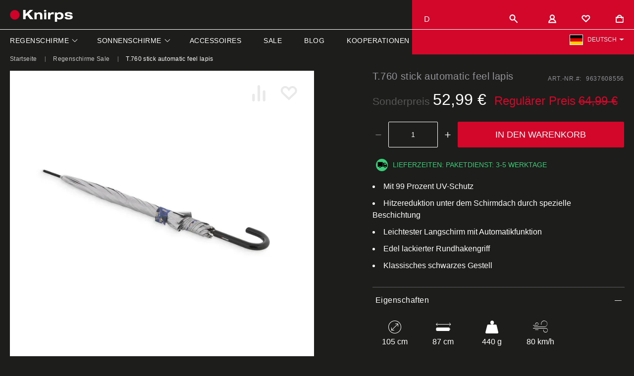

--- FILE ---
content_type: text/html; charset=UTF-8
request_url: https://knirps.de/9637608556-t-760-stick-automatic.html
body_size: 33595
content:
 <!doctype html><html lang="de"><head prefix="og: http://ogp.me/ns# fb: http://ogp.me/ns/fb# product: http://ogp.me/ns/product#"> <meta charset="utf-8"/>
<meta name="title" content="T.760 stick automatic feel lapis"/>
<meta name="description" content="Der stilvolle Stockschirm für die Dame. Mit den neuen Mustern machen Sie jeder Frau eine Freude. Der Stockschirm ist in zeitlosen Farben erhältlich und kann zu fast jedem Outfit kombiniert werden.

Neben dem stilsicheren Auftreten punktet der Knirps Stock"/>
<meta name="robots" content="INDEX,FOLLOW"/>
<meta name="viewport" content="width=device-width, initial-scale=1, maximum-scale=1.0"/>
<meta name="format-detection" content="telephone=no"/>
<meta name="msapplication-square70x70logo" content="https://knirps.de/static/version1768393569/frontend/Knirps/default/de_DE/images/touch-icons/logo-70.png"/>
<meta name="msapplication-square150x150logo" content="https://knirps.de/static/version1768393569/frontend/Knirps/default/de_DE/images/touch-icons/logo-150.png"/>
<meta name="msapplication-wide310x150logo" content="https://knirps.de/static/version1768393569/frontend/Knirps/default/de_DE/images/touch-icons/logo-310x150.png"/>
<meta name="msapplication-square310x310logo" content="https://knirps.de/static/version1768393569/frontend/Knirps/default/de_DE/images/touch-icons/logo-310.png"/>
<title>T.760 stick automatic feel lapis</title>
<link  rel="stylesheet" type="text/css"  media="all" href="https://knirps.de/static/version1768393569/_cache/merged/dd79961a265adf8f2b9c9c11604a3cb1.min.css" />
<link  rel="stylesheet" type="text/css"  media="screen and (min-width: 768px)" href="https://knirps.de/static/version1768393569/frontend/Knirps/default/de_DE/css/styles-l.min.css" />




<script  type="text/javascript"  src="https://knirps.de/static/version1768393569/frontend/Knirps/default/de_DE/Anowave_Ec/js/ec.min.js"></script>
<script  type="text/javascript"  src="https://knirps.de/static/version1768393569/frontend/Knirps/default/de_DE/Anowave_Ec4/js/ec4.min.js"></script>
<link rel="preload" as="font" crossorigin="anonymous" href="https://knirps.de/static/version1768393569/frontend/Knirps/default/de_DE/fonts/Luma-Icons.woff2" />
<link rel="preload" as="font" crossorigin="anonymous" href="https://knirps.de/static/version1768393569/frontend/Knirps/default/de_DE/fonts/heebo/light/heebo-light-webfont.woff2" />
<link rel="preload" as="font" crossorigin="anonymous" href="https://knirps.de/static/version1768393569/frontend/Knirps/default/de_DE/fonts/heebo/regular/heebo-regular-webfont.woff2" />
<link rel="preload" as="font" crossorigin="anonymous" href="https://knirps.de/static/version1768393569/frontend/Knirps/default/de_DE/fonts/custom-icons/custom-icons.woff2" />
<link  rel="canonical" href="https://knirps.de/9637608556-t-760-stick-automatic.html" />
<link  rel="alternate" hreflang="de" href="https://knirps.de/9637608556-t-760-stick-automatic.html" />
<link  rel="alternate" hreflang="x-default" href="https://knirps.de/9637608556-t-760-stick-automatic.html" />
<link  rel="alternate" hreflang="en" href="https://knirps.com/9637608556-t-760-stick-automatic.html" />
<link  rel="alternate" hreflang="fr" href="https://knirps.fr/9637608556-t-760-stick-automatic.html" />
<link  rel="alternate" hreflang="nl" href="https://knirps.nl/9637608556-t-760-stick-automatic.html" />
<link  rel="apple-touch-icon" href="https://knirps.de/static/version1768393569/frontend/Knirps/default/de_DE/images/touch-icons/logo-180.png" />
<link  rel="shortcut icon" href="https://knirps.de/static/version1768393569/frontend/Knirps/default/de_DE/images/touch-icons/logo-196.png" />
<link  rel="icon" type="image/x-icon" href="https://knirps.de/media/favicon/default/knirps.svg" />
<link  rel="shortcut icon" type="image/x-icon" href="https://knirps.de/media/favicon/default/knirps.svg" />
<link rel="preconnect" href="https://www.googletagmanager.com"> 
<link rel="preconnect" href="https://www.facebook.com"> 
<link rel="preconnect" href="https://delivery.consentmanager.net"> 
<link rel="preconnect" href="https://cdn.consentmanager.net"> 
<link rel="preconnect" href="https://cdn.mouseflow.com"> 
<link rel="preconnect" href="https://bat.bing.com"> 
<link rel="preconnect" href="https://www.google.com/recaptcha"> 
<meta name="p:domain_verify" content="c8044b0028600c4390e40e1c7d436e63">

<style>
.product-items .product-item.banner.item.product.size_1 .mgz-element-call_to_action .mgz-cta .mgz-cta-content-inner {
background: #252525;
}
</style>
      <script data-ommit="true" nonce="G9yBQFg/89iEojnpwdnwH+ZZ6/eLJypQQk2MR2Wno7U=">

	window.dataLayer = window.dataLayer || [];

	window.AEC = window.AEC || {};

	AEC.Const = {"URL":"https://knirps.de/","TIMING_CATEGORY_ADD_TO_CART":"Add To Cart Time","TIMING_CATEGORY_REMOVE_FROM_CART":"Remove From Cart Time","TIMING_CATEGORY_PRODUCT_CLICK":"Product Detail Click Time","TIMING_CATEGORY_CHECKOUT":"Checkout Time","TIMING_CATEGORY_CHECKOUT_STEP":"Checkout Step Tim","TIMING_CATEGORY_PRODUCT_WISHLIST":"Add to Wishlist Time","TIMING_CATEGORY_PRODUCT_COMPARE":"Add to Compare Time","VARIANT_DELIMITER":"-","VARIANT_DELIMITER_ATT":":","CHECKOUT_STEP_SHIPPING":1,"CHECKOUT_STEP_PAYMENT":2,"CHECKOUT_STEP_ORDER":3,"DIMENSION_SEARCH":18,"COOKIE_DIRECTIVE":false,"COOKIE_DIRECTIVE_ENGINE":0,"COOKIE_DIRECTIVE_SEGMENT_MODE":false,"COOKIE_DIRECTIVE_SEGMENT_MODE_EVENTS":["cookieConsentGranted"],"COOKIE_DIRECTIVE_CONSENT_GRANTED_EVENT":"cookieConsentGranted","COOKIE_DIRECTIVE_CONSENT_DECLINE_EVENT":"cookieConsentDeclined","COOKIE_DIRECTIVE_OVERRIDE_DECLINE":false,"CATALOG_CATEGORY_ADD_TO_CART_REDIRECT_EVENT":"catalogCategoryAddToCartRedirect"};

	AEC.Const.COOKIE_DIRECTIVE_CONSENT_GRANTED = AEC.CookieConsent.getConsent("cookieConsentGranted");

	Object.entries({"Message":{"confirm":false,"confirmRemoveTitle":"Sind Sie sicher?","confirmRemove":"Soll dieser Artikel wirklich aus Ihrem Warenkorb entfernt werden?"},"storeName":"Deutsch","currencyCode":"EUR","useDefaultValues":false,"facebook":false,"tiktok":false,"SUPER":[],"CONFIGURABLE_SIMPLES":[],"BUNDLE":{"bundles":[],"options":[]},"localStorage":"true","summary":false,"reset":false,"tax":1,"simples":false}).forEach(([key,value]) => 
	{
		AEC[key] = value;
	});</script>  <script data-ommit="true" nonce="qAkZrUH1k9Eiw5IxGH0P/RythjU5vQRUxDlMhui0Ptg=">

    (summary => 
    {
    	if (summary)
    	{
        	let getSummary = (event) => 
        	{
            	AEC.Request.post("https:\/\/knirps.de\/datalayer\/index\/cart\/",{ event:event }, (response) => 
            	{
                	dataLayer.push(response);
               	});
            };

            ['ec.cookie.remove.item.data','ec.cookie.update.item.data','ec.cookie.add.data'].forEach(event => 
            {
            	AEC.EventDispatcher.on(event, (event => 
            	{
                	return () => 
                	{
                    	setTimeout(() => { getSummary(event); }, 2000);
                    };
                })(event));
            });
    	}
    })(AEC.summary);</script><script data-ommit="true" nonce="CHxmn3G7ZJMJfwLx+cGLBUwV0edDU1R7HobVbB8Ir5A=">

    if ('undefined' !== typeof AEC && AEC.GA4)
    {
    	AEC.GA4.enabled = true;

    	 AEC.GA4.conversion_event = "purchase";

    	 AEC.GA4.currency = "EUR";

    	 AEC.GA4.quote = [];
    }</script> <script data-ommit="true" nonce="wvdJuaMJx640zaGAXzPDKim6gdCRBL/bXGqX/ky4nRo=">

	 window.dataLayer = window.dataLayer || [];

	   var dataLayerTransport = (function()
	{
		var data = [];
		
		return {
			data:[],
			push: function(data)
			{
				this.data.push(data);
				
				return this;
			},
			serialize: function()
			{
				return this.data;
			}
		}	
	})();</script>   <script data-ommit="true" nonce="kkdynhf6CInyFT3+I2A4K0vhNgFSA/IZRm9FDgMwCGc=">

		(endpoints => 
		{
			let engines = 
			{
				0: () => {},
				1: () => {},
				2: () => 
				{
					window.addEventListener('CookiebotOnAccept', event => 
					{
						return true;
					}, 
					false);
				},
				3: () => {},
				4: () => 
				{
					(() =>  
					{
						let wait = 0, interval = 100;

						let otc = () => 
						{
							return 'undefined' !== typeof window.OneTrust;
						};

						window.ot = setInterval(end => 
						{
							wait += interval;

							if (wait > end)
							{
								if (window.ot)
								{
									clearInterval(window.ot);
								}
							}

							if (otc())
							{
								window.dispatchEvent(new CustomEvent("onetrust_loaded", 
								{
									detail: 
									{
										groups: window.OptanonActiveGroups
									}
								}));

								clearInterval(window.ot);
								
								let uuid = AEC.Cookie.get('cookieUuid');

								let map = [];

								OneTrust.OnConsentChanged(() => 
								{
									let groups = window.OptanonActiveGroups.split(',').filter(String);

									let grant = [], consent = {};

									groups.forEach(group => 
									{
										if (map.hasOwnProperty(group))
										{
											map[group].forEach(signal => 
											{
												consent[signal] = true;
											});
										}
									});
									
									Object.keys(consent).forEach(key => 
									{
										grant.push(key);
									});

									let params = 
									{
										cookie: grant
									};

									if (!grant.length)
									{
										params['decline'] = true;
									}

									AEC.Request.post(endpoints.cookie, params , response => 
									{
										return true;
									});

									return true;
								});
							}
						},
						interval);
						
					})(2000);
				},
				5: () => 
				{
					let grant = [];

					grant.push("cookieConsentGranted");

					let uuid = AEC.Cookie.get('cookieUuid');

					if (!uuid)
					{
						AEC.Request.post(endpoints.cookie, { cookie: grant }, response => 
						{
							return true;
						});
					}
					return true;
				},
				6: () => 
				{
					return true;
				}
			};

			engines[AEC.Const.COOKIE_DIRECTIVE_ENGINE].apply(this,[]);

		})({"type":"json","cookie":"https:\/\/knirps.de\/datalayer\/index\/cookie\/","cookieContent":"https:\/\/knirps.de\/datalayer\/index\/cookieContent\/","cookieConsent":"https:\/\/knirps.de\/datalayer\/index\/cookieConsent\/"});</script>  <script data-ommit="true" nonce="Wfa10/hNzniOP2Tkb3kk7EnNqGOD38QnlRnf9lBRp6Y=">

	/* Dynamic remarketing */
	window.google_tag_params = window.google_tag_params || {};

	/* Default pagetype */
	window.google_tag_params.ecomm_pagetype = "product";

	/* Grouped products collection */
	window.G = [];

	/**
	 * Global revenue 
	 */
	window.revenue = 0;

	/**
	 * DoubleClick
	 */
	window.DoubleClick = 
	{
		DoubleClickRevenue:	 	0,
		DoubleClickTransaction: 0,
		DoubleClickQuantity: 	0
	};
	
	 AEC.Cookie.visitor({"pageType":"product","pageName":"T.760 stick automatic feel lapis","websiteCountry":"DE","websiteLanguage":"de_DE","visitorLoginState":"Logged out","visitorLifetimeValue":0,"visitorExistingCustomer":"Nein","clientStatus":"Not client","visitorType":"NOT LOGGED IN","currentStore":"Deutsch"}).push(dataLayer, false);</script> <script data-ommit="true">

		 
			(params => 
			{
				window.google_tag_params.ecomm_pagetype 	= params.ecomm_pagetype;
	    		window.google_tag_params.ecomm_category 	= params.ecomm_category;

	    		window.google_tag_params.ecomm_prodid		= (pid => 
				{
					if(window.location.hash)
					{
						let hash = window.location.hash.substring(1);

						Object.entries(AEC.CONFIGURABLE_SIMPLES).forEach(([key, configurable]) => 
						{
							Object.entries(configurable.configurations).forEach(([key, value]) => 
							{
								let compare = [value.value,value.label].join('=');

								if (-1 !== hash.indexOf(compare))
								{
									pid = configurable.id;
								}
							});
						});	
					}

					return pid;
					
				})(params.ecomm_prodid);

	    		window.google_tag_params.ecomm_totalvalue 	= params.ecomm_totalvalue;

			})({"ecomm_pagetype":"product","ecomm_category":"Sale","ecomm_prodid":"9637608556","ecomm_totalvalue":52.99});

    		window.google_tag_params.returnCustomer 	=  false;

    	 
    		window.google_tag_params.dynx_pagetype 		= 'offerdetail';
    		window.google_tag_params.dynx_itemid 		= window.google_tag_params.ecomm_prodid;
    		window.google_tag_params.dynx_totalvalue 	= window.google_tag_params.ecomm_totalvalue;
		
		  (payload => 
		{
			AEC.CookieConsent.queue(() => 
			{
				AEC.Cookie.detail(payload).push(dataLayer);
				
			}).process();

			 dataLayerTransport.push(payload);

             document.addEventListener("DOMContentLoaded", () => 
            {
            	let items = (function()
            	{
            		var items = [], trace = {};
            
            		document.querySelectorAll('[data-event=select_item]').forEach(element => 
            		{
            			let entity = 
            			{
            					
            				item_id: 		element.dataset.id,
            				item_name: 		element.dataset.name,
            				item_brand: 	element.dataset.brand,
            				price: 			parseFloat(element.dataset.price),
            				index: 			parseFloat(element.dataset.position),
            				quantity: 		1,
            				google_business_vertical: 'retail',
            				dimension5: element.dataset['dimension5']
            			};

						      Object.assign(entity, entity, AEC.GA4.augmentCategories(entity));
            
                    	var attributes = element.dataset.attributes;
            
                    	if (attributes)
            	        {
                	        Object.entries(JSON.parse(attributes)).forEach(([key, value]) => 
                	        {
                    	        entity[key] = value;
                	        });
                	    }

                	    if (!trace.hasOwnProperty(entity.item_id))
                	    {
                    	    trace[entity.item_id] = true;
                    	    
            				items.push(entity);
                	    }
                	});
            
            		return items;
            	})();

            	if (items.length)
            	{
            		let data = {"currency":"EUR","ecommerce":{"item_list_id":"Mixed Products","item_list_name":"Mixed Products"},"event":"view_item_list"};

            	    data.ecommerce['items'] = items;

            	    AEC.CookieConsent.queue(() => 
        			{
            			AEC.Cookie.impressions(data).push(dataLayer);
            			
        			}).process();
            	}
            });
            
		})({"ecommerce":{"currency":"EUR","value":52.99,"items":[{"item_id":"9637608556","item_name":"T.760 stick automatic feel lapis","price":52.99,"item_brand":"Knirps","item_reviews_count":0,"item_rating_summary":0,"google_business_vertical":"retail","dimension5":"Auf Lager","quantity":1,"index":0,"item_category":"Sale"}],"item_list_id":"Sale","item_list_name":"Sale"},"event":"view_item","currentStore":"Deutsch"});
		

		 window.G = [];

		
			if (window.G)
			{
				window.G.forEach(entity => 
				{
					AEC.CookieConsent.queue(() => 
					{
						let g = {"currency":"EUR","ecommerce":{"item_list_id":"Grouped products","item_list_name":"Grouped products"},"event":"view_item","value":0};

						g.value = entity.price;
						
						g.ecommerce['items'] = [ entity ];

						AEC.Cookie.detail(g).push(dataLayer);
						
					}).process();
				});
			}

		 </script>    <meta name="facebook-domain-verification" content="dcc94td1st6fbpgl4jzt12meguj470">
<!-- Google Tag Manager -->
<script nonce="8aXAPMq6b7uMA0oOoI2pEt9MmO65x8pMaIWhvb4X2sY=">(function(w,d,s,l,i){w[l]=w[l]||[];w[l].push({'gtm.start':
new Date().getTime(),event:'gtm.js'});var f=d.getElementsByTagName(s)[0],
j=d.createElement(s),dl=l!='dataLayer'?'&l='+l:'';j.async=true;j.nonce='8aXAPMq6b7uMA0oOoI2pEt9MmO65x8pMaIWhvb4X2sY=';j.src=
'https://www.googletagmanager.com/gtm.js?id='+i+dl;f.parentNode.insertBefore(j,f);
})(window,document,'script','dataLayer','GTM-TFDQGJV');</script>
<!-- End Google Tag Manager -->
   <script data-ommit="true" nonce="QXItyWU354Jy7OdjASRnO0yxvFuJrU4xLSUK1EHVnXk=">

    </script> <script data-ommit="true" nonce="ZlJkTIf4DTiPqTN9Wd9MbITjcKREcaQ8S+Fb+RgxGIE=">AEC.Bind.apply({"performance":false})</script>  <!--We can use this context to add some thing in future-->   <style> @media (min-width: 1260px) { .magezon-builder .mgz-container {width: 1260px;} } </style><!-- added by Trusted Shops app: Start --><!-- End -->
<meta property="og:type" content="product.item"/>
<meta property="og:title" content="T.760&#x20;stick&#x20;automatic&#x20;feel&#x20;lapis"/>
<meta property="og:description" content="Der&#x20;stilvolle&#x20;Stockschirm&#x20;f&#xFC;r&#x20;die&#x20;Dame.&#x20;Mit&#x20;den&#x20;neuen&#x20;Mustern&#x20;machen&#x20;Sie&#x20;jeder&#x20;Frau&#x20;eine&#x20;Freude.&#x20;Der&#x20;Stockschirm&#x20;ist&#x20;in&#x20;zeitlosen&#x20;Farben&#x20;erh&#xE4;ltlich&#x20;und&#x20;kann&#x20;zu&#x20;fast&#x20;jedem&#x20;Outfit&#x20;kombiniert&#x20;werden.&#x0A;&#x0A;Neben&#x20;dem&#x20;stilsicheren&#x20;Auftreten&#x20;punktet&#x20;der&#x20;Knirps&#x20;Stockschirm&#x20;durch&#x20;seine&#x20;Qualit&#xE4;t&#x20;und&#x20;sein&#x20;geringes&#x20;Gewicht.&#x20;&#x0A;Mit&#x20;nur&#x20;440&#x20;g&#x20;mustert&#x20;er&#x20;sich&#x20;zum&#x20;leichtesten&#x20;Stockschirm&#x20;im&#x20;Sortiment&#x20;und&#x20;kann&#x20;m&#xFC;helos&#x20;zu&#x20;jedem&#x20;Anlass&#x20;mitgenommen&#x20;werden.&#x0A;Zus&#xE4;tzlich&#x20;hat&#x20;der&#x20;Schirm&#x20;einen&#x20;angenehm&#x20;gro&#xDF;en&#x20;Schirmdachdurchmesser&#x20;von&#x20;105&#x20;cm&#x20;und&#x20;bietet&#x20;Platz&#x20;f&#xFC;r&#x20;eine&#x20;Person.&#x0A;&#x0A;Merkmale&#x0A;Rutschfester&#x20;Schieber&#x20;f&#xFC;r&#x20;einfaches&#x20;und&#x20;sicheres&#x20;&#xD6;ffnen&#x20;und&#x20;Schlie&#xDF;en&#x0A;Im&#x20;Windkanal&#x20;getestet&#x0A;Leichtester&#x20;Langschirm&#x20;mit&#x20;Automatikfunktion&#x0A;Langlebigkeit&#x20;durch&#x20;sorgf&#xE4;ltig&#x20;ausgew&#xE4;hlte&#x20;Materialien&#x20;garantiert"/>
<meta property="og:url" content="https://knirps.de/9637608556-t-760-stick-automatic.html"/>
<meta property="product:price:amount" content="52.99"/>
<meta property="product:price:currency" content="EUR"/>
<meta property="og:image" content="https://knirps.de/media/catalog/product/9/6/9637608556-t760-feellapis-closed_1.jpeg?width=265&height=265&store=default&image-type=image"/>
<meta property="og:image:width" content="265"/>
<meta property="og:image:height" content="265"/>
<meta property="product:retailer_item_id" content="9637608556"/>
<meta property="product:color" content="Mehrfarbig"/>
<meta property="product:brand" content="Knirps"/>
<meta property="og:site_name" content="Knirps"/>
<meta property="product:availability" content="in stock"/>
  <style> .ec-gtm-cookie-directive > div { background: #ffffff; color: #000000; -webkit-border-radius: 8px; -moz-border-radius: 8px; -ms-border-radius: 8px; -o-border-radius: 8px; border-radius: 8px; } .ec-gtm-cookie-directive > div > div > div { padding-left: 0px; } .ec-gtm-cookie-directive > div > div > div a.action.accept, .ec-gtm-cookie-directive > div > div > div a.action.accept-all { color: #8bc53f; } .ec-gtm-cookie-directive > div > div > div a.action.refuse, .ec-gtm-cookie-directive > div > div > div a.action.customize { color: #000000; } .ec-gtm-cookie-directive > div > div > div .ec-gtm-cookie-directive-note-toggle { color: #8bc53f; } .ec-gtm-cookie-directive-segments { background: #ffffff; } .ec-gtm-cookie-directive-segments > div input[type="checkbox"] + label:before { border:1px solid #000000; } .ec-gtm-cookie-directive .consent-logo { width: 0px; } </style><style>.sl9xu8j{float:none}.sl9xu8j-s{text-align:center;padding:15px 10px 15px 10px!important;border:1px solid #878787!important}.eocub3m-s{min-height:1px !important;padding:1px!important;border-color:#878787 !important}.uic6bgj-s{border-color:#878787 !important}.sgj1isx>.mgz-element-inner{padding:0;margin:0}.vy39y84{height:100px}.ylbir1k-s{text-align:center}.mgz-element.ylbir1k .image-content{width:100%;text-align:center}.mgz-element.ylbir1k .image-title{font-size:16px}.vcos506-s{text-align:center}.mgz-element.vcos506 .image-content{width:100%;text-align:center}.mgz-element.vcos506 .image-title{font-size:16px}@media (max-width:1199px){.af4lp6t-s{padding:0!important;margin:0!important}}@media (max-width:991px){.af4lp6t-s{padding:0!important;margin:0!important}}@media (max-width:575px){.af4lp6t-s{padding:0!important;margin:0!important}}.o567ymy-s{padding:0!important;margin:0!important}.lf7cbvh-s{margin:0!important}.mgz-element.lf7cbvh .mgz-element-heading-text{font-size:30px;color:#ffffff;font-weight:200}.kfqbvn7-s{padding-top:15px !important}@media (max-width:1199px){.kfqbvn7-s{padding-top:0 !important;margin-top:0 !important}}@media (max-width:991px){.kfqbvn7-s{padding-top:0 !important;margin-top:0 !important}}@media (max-width:575px){.kfqbvn7-s{padding-top:20px !important;padding-right:5px !important;padding-left:5px !important}}.n1w8g28-s{padding-top:15px !important;padding-bottom:30px !important}.mgz-element.n1w8g28 .mgz-link{border-width:0;border-style:solid;border-color:#ffffff;border-radius:0;color:#3c3c3b;background-color:#ffffff}.mgz-element.n1w8g28 .mgz-link{border-width:0;border-style:solid;border-color:#ffffff;border-radius:0;color:#3c3c3b;background-color:#ffffff}.qq8jl58-s{min-height:350px !important;padding-top:20px !important;padding-bottom:20px !important;background-color:#636466 !important}.mkemwjq-s{margin-bottom:40px !important}.mgz-element.mkemwjq .image-content{width:100%;text-align:center}.mgz-element.mkemwjq .image-title{font-size:16px}.anwgu4a-s{margin-bottom:40px !important}.mgz-element.anwgu4a .image-content{width:100%;text-align:center}.mgz-element.anwgu4a .image-title{font-size:16px}.mgz-element.jy1ykcx .mgz-element-heading-text{color:#ffffff}.mgz-element.l869br9 .mgz-icon-list-item{margin-bottom:5px}.mgz-element.l869br9 .mgz-icon-list-item-icon{color:#ffffff}.mgz-element.l869br9 .mgz-icon-list-item-text{color:#ffffff}.mgz-element.l869br9 .mgz-icon-list-item-text:hover{color:#cacaca}.mgz-element.vgjxjuv .mgz-element-heading-text{color:#ffffff}.mgz-element.y0swby5 .mgz-icon-list-item{margin-bottom:5px}.mgz-element.y0swby5 .mgz-icon-list-item-icon{color:#333}.mgz-element.y0swby5 .mgz-icon-list-item-text{color:#ffffff}.mgz-element.y0swby5 .mgz-icon-list-item-text:hover{color:#cacaca}.mgz-element.g9560jq .mgz-element-heading-text{color:#ffffff}.gdee72a-s{padding-top:40px !important;border-color:#e9e9e9 !important;border-top-width:1px !important;border-top-style:solid;background-color:#000000 !important}.nc1n04n-s{padding-bottom:0 !important;margin-bottom:0 !important}.x23kbac-s{text-align:center}.mgz-element.x23kbac .image-content{width:100%;text-align:center}.mgz-element.x23kbac .image-title{font-size:16px}.o2ua3q5-s{text-align:center}.mgz-element.o2ua3q5 .image-content{width:100%;text-align:center}.mgz-element.o2ua3q5 .image-title{font-size:16px}.x73yaom>.mgz-element-inner,.bh4y7g3>.mgz-element-inner{padding:25px}.mgz-element.o5pn9ym >.mgz-element-inner>.inner-content{width:300px;max-width:100%;margin:0 auto}.wtt000i-s{padding-top:25px !important;background-color:#000000 !important}.vrecapu-s{text-align:left;padding-top:0 !important;padding-bottom:0 !important;margin-top:10px !important;margin-bottom:0 !important}@media (max-width:767px){.vrecapu-s{text-align:center;margin-top:25px !important;margin-bottom:0 !important}}.mgz-element.vrecapu #vrecapu-mgz-socialicons-item0{background-color:#ffffff}.mgz-element.vrecapu #vrecapu-mgz-socialicons-item0:hover{background-color:#cacaca}.mgz-element.vrecapu #vrecapu-mgz-socialicons-item1{background-color:#ffffff}.mgz-element.vrecapu #vrecapu-mgz-socialicons-item1:hover{background-color:#cacaca}.mgz-element.vrecapu #vrecapu-mgz-socialicons-item2{background-color:#ffffff}.mgz-element.vrecapu #vrecapu-mgz-socialicons-item2:hover{background-color:#cacaca}.mgz-element.vrecapu .mgz-socialicons i{border-radius:16px}.x834h48-s{padding-top:0 !important;padding-bottom:0 !important}.aqwsevu-s{padding-top:0 !important;padding-bottom:0 !important}.c4tt88x-s{background-color:#000000 !important}.n90l6hl-s{text-align:center;margin-top:30px !important;margin-bottom:30px !important}.mgz-element.n90l6hl .mgz-element-separator-line{border-color:#e9e9e9;border-top-style:solid;border-top-width:1px}.o7dgy9o-s{padding-top:0 !important;padding-bottom:0 !important}.mfocbxx-s{background-color:#000000 !important}.podkl5v-s{margin-bottom:0 !important}@media (max-width:767px){.podkl5v-s{text-align:center}}@media (max-width:575px){.podkl5v-s{text-align:center}}@media (max-width:767px){.nmpqdwt-s{padding-top:0 !important;padding-bottom:0 !important}}.x5lx6fp-s{padding:0!important}.mgz-element.cgs8ofo .image-content{width:100%;text-align:center}.mgz-element.cgs8ofo .image-title{font-size:16px}.mgz-element.sucv6sd .image-content{width:100%;text-align:center}.mgz-element.sucv6sd .image-title{font-size:16px}.mgz-element.b1fup0j .image-content{width:100%;text-align:center}.mgz-element.b1fup0j .image-title{font-size:16px}.mgz-element.wbs81jq .image-content{width:100%;text-align:center}.mgz-element.wbs81jq .image-title{font-size:16px}.mgz-element.ert0ms5 .image-content{text-align:center}.mgz-element.ert0ms5 .image-title{font-size:16px}.d72itd9{float:right}@media (max-width:767px){.d72itd9-s{margin-top:10px !important;margin-bottom:0 !important}}.te6i0cw-s{padding-bottom:40px !important;background-color:#000000 !important}.footer-social-icons .mgz-socialicons{margin-bottom:-5px}.footer-social-icons .mgz-socialicons li{margin-bottom:0}.footer-social-icons .mgz-socialicons li i{color:#000}.footer-social-icons .mgz-socialicons li a{margin:0 20px 0 0}.footer-payment-icons > .mgz-element-inner{display:flex;align-items:center;justify-content:flex-end}.footer-payment-icons > .mgz-element-inner > .mgz-element{margin:0 10px;display:inline-flex}.footer-payment-icons > .mgz-element-inner > .mgz-element:last-child{margin-right:0}.footer-payment-icons > .mgz-element-inner > .mgz-element > .mgz-element-inner{margin-bottom:0}.mgz-icon-list a{text-decoration:none}.mgz-element-separator-line{-webkit-transform:none !important;-moz-transform:none !important;-ms-transform:none !important;-o-transform:none !important;transform:none !important}@media screen and (max-width:767px){.footer-social-icons{text-align:center}.footer-social-icons .mgz-socialicons li a{margin:0 10px}.footer-payment-icons{text-align:center;flex-wrap:wrap-reverse;align-items:center}.footer-payment-icons > .mgz-element-inner{justify-content:center;flex-wrap:wrap-reverse;align-items:center}.footer-payment-icons > .mgz-element-inner > .mgz-element{margin:0 10px 10px 10px}.footer-payment-icons > .mgz-element-inner > .mgz-element-single_image > .mgz-element-inner{margin:0 auto}.footer-payment-icons > .mgz-element-inner > .trusted-shops-element{margin:0 0 20px 0;width:100%}.footer-payment-icons > .mgz-element-inner > .trusted-shops-element > .mgz-element-inner{margin:0 auto}.footer-copyright{text-align:center}.footer-bottom > .mgz-element-inner > .mgz-container{display:flex;flex-direction:column-reverse}} @media screen and (max-width:515px){.footer-payment-icons > .mgz-element-inner > .mgz-element{margin:0 5px 0 5px}.footer-payment-icons > .mgz-element-inner > .trusted-shops-element{margin:0 0 15px 0}.footer-payment-icons > .mgz-element-inner > .mgz-element-single_image{width:16%}} </style></head><body data-container="body" data-mage-init='{"loaderAjax": {}, "loader": { "icon": "https://knirps.de/static/version1768393569/frontend/Knirps/default/de_DE/images/loader-2.gif"}}' id="html-body" class="catalog-product-view product-9637608556-t-760-stick-automatic page-layout-1column">          <div class="cookie-status-message" id="cookie-status">The store will not work correctly when cookies are disabled.</div>     <noscript><div class="message global noscript"><div class="content"><p><strong>JavaScript scheint in Ihrem Browser deaktiviert zu sein.</strong> <span> Um unsere Website in bester Weise zu erfahren, aktivieren Sie Javascript in Ihrem Browser.</span></p></div></div></noscript>      <!-- Google Tag Manager (noscript) -->
<noscript><iframe src="https://www.googletagmanager.com/ns.html?id=GTM-TFDQGJV"
height="0" width="0" style="display:none;visibility:hidden"></iframe></noscript>
<!-- End Google Tag Manager (noscript) --><div class="page-wrapper"><div id="ub-top-bar"></div><header class="page-header"><div id='store_sw_wrapper'></div><div class="panel wrapper"><div class="panel header"> <a class="action skip contentarea" href="#contentarea"><span> Zum Inhalt springen</span></a></div></div><div class="header content"> <span data-action="toggle-nav" class="action nav-toggle"><span>Navigation umschalten</span></span> <a class="logo" href="https://knirps.de/" title="" aria-label="store logo"><img src="https://knirps.de/static/version1768393569/frontend/Knirps/default/de_DE/images/logo.svg" title="" alt="" width="126" height="24" /></a><div class="custom-icons-container">  <div class="block block-search"><div class="block block-title"><strong>Suche</strong></div><div class="block block-content"><form class="form minisearch" id="search_mini_form" action="https://knirps.de/catalogsearch/result/" method="get"> <div class="field search"><label class="label" for="search" data-role="minisearch-label"><span>Suche</span></label> <div class="control"><input id="search" data-mage-init='{ "quickSearch": { "formSelector": "#search_mini_form", "url": "https://knirps.de/search/ajax/suggest/", "destinationSelector": "#search_autocomplete", "minSearchLength": "2" } }' type="text" name="q" value="" placeholder="Suche..." class="input-text" maxlength="128" role="combobox" aria-haspopup="false" aria-autocomplete="both" autocomplete="off" aria-expanded="false"/><div id="search_autocomplete" class="search-autocomplete"></div> <div class="nested"><a class="action advanced" href="https://knirps.de/catalogsearch/advanced/" data-action="advanced-search">Erweiterte Suche</a></div></div></div><div class="actions"><button type="submit" title="Suche" class="action search" aria-label="Search" ><span>Suche</span></button></div></form></div></div><ul class="header links">  <li class="greet welcome" data-bind="scope: 'customer'"><!-- ko if: customer().fullname --><span class="logged-in" data-bind="text: new String('Willkommen, %1!'). replace('%1', customer().fullname)"></span> <!-- /ko --><!-- ko ifnot: customer().fullname --><span class="not-logged-in" data-bind="text: 'Standard-Willkommensnachricht!'"></span>  <!-- /ko --></li>    <li class="authorization-link" data-label="Express&#x20;Checkout" title="Account"><a href="https://knirps.de/customer/account/login/referer/aHR0cHM6Ly9rbmlycHMuZGUvOTYzNzYwODU1Ni10LTc2MC1zdGljay1hdXRvbWF0aWMuaHRtbA~~/">Anmelden</a></li></ul> <div class="custom-wish-list-link" data-bind="scope: 'wishlist'"><a href="https://knirps.de/wishlist/" title="Merkliste"><span class="hidden-txt">Merkliste</span> <!-- ko if: wishlist().counter --><span data-bind="text: wishlist().counter" class="counter qty"></span> <!-- /ko --></a></div> <div data-block="minicart" class="minicart-wrapper"><a class="action showcart" href="https://knirps.de/checkout/cart/" title="Warenkorb" data-bind="scope: 'minicart_content'"><span class="text">Mein Warenkorb</span> <span class="counter qty empty" data-bind="css: { empty: !!getCartParam('summary_count') == false && !isLoading() }, blockLoader: isLoading"><span class="counter-number"><!-- ko if: getCartParam('summary_count') --><!-- ko text: getCartParam('summary_count').toLocaleString(window.LOCALE) --><!-- /ko --><!-- /ko --></span> <span class="counter-label"><!-- ko if: getCartParam('summary_count') --><!-- ko text: getCartParam('summary_count').toLocaleString(window.LOCALE) --><!-- /ko --><!-- ko i18n: 'items' --><!-- /ko --><!-- /ko --></span></span></a>  <div class="block block-minicart" data-role="dropdownDialog" data-mage-init='{"dropdownDialog":{ "appendTo":"[data-block=minicart]", "triggerTarget":".showcart", "timeout": "2000", "closeOnMouseLeave": false, "closeOnEscape": true, "triggerClass":"active", "parentClass":"active", "buttons":[]}}'><div id="minicart-content-wrapper" data-bind="scope: 'minicart_content'"><!-- ko template: getTemplate() --><!-- /ko --></div> <div class="widget block block-static-block"></div> <div class="widget block block-static-block"></div> <div class="widget block block-static-block"></div>  <div class="doppler-mini-cart-info-container"> <div class="magezon-builder magezon-builder-preload"><div class="uic6bgj mgz-element mgz-element-row full_width_row"><div class="mgz-element-inner uic6bgj-s"><div class="inner-content mgz-container"><div class="eocub3m mgz-element mgz-element-column mgz-col-xs-12"><div class="mgz-element-inner eocub3m-s"><div class="sl9xu8j mgz-element mgz-child mgz-element-text"><div class="mgz-element-inner sl9xu8j-s"><p><span style="font-size: 14px;">Unser <strong>Onlineshop</strong> ist für <strong>Privatkunden</strong> ausgelegt.<br /><span class="ui-provider a b c d e f g h i j k l m n o p q r s t u v w x y z ab ac ae af ag ah ai aj ak" dir="ltr">Als Gewerbekunde wenden Sie sich bitte über das</span> <a href="https://knirps.de/contact"><span style="text-decoration: underline;">Kontaktformular</span></a> <span class="ui-provider a b c d e f g h i j k l m n o p q r s t u v w x y z ab ac ae af ag ah ai aj ak" dir="ltr">an unsere Vertriebsabteilung, <br /></span></span><span style="font-size: 14px;"><span class="ui-provider a b c d e f g h i j k l m n o p q r s t u v w x y z ab ac ae af ag ah ai aj ak" dir="ltr">unsere Mitarbeiter kümmern sich gerne um Ihre Bestellung.</span><br /></span></p></div></div></div></div></div></div></div></div></div></div>  </div></div>  <ul class="compare wrapper"> <li class="item link compare" data-bind="scope: 'compareProducts'" data-role="compare-products-link"><a class="action compare no-display" title="Produkte&#x20;vergleichen" data-bind="attr: {'href': compareProducts().listUrl}, css: {'no-display': !compareProducts().count}" >Produkte vergleichen <span class="counter qty" data-bind="text: compareProducts().countCaption"></span></a></li> </ul>     <div class="switcher language switcher-language" data-ui-id="language-switcher" id="switcher-language"><strong class="label switcher-label"><span>Sprache</span></strong> <div class="actions dropdown options switcher-options"><div class="action toggle switcher-trigger" id="switcher-language-trigger" data-mage-init='{"dropdown":{}}' data-toggle="dropdown" data-trigger-keypress-button="true">  <img id="current_ss_image" style="width: 25px;max-height: 25px;margin-right: 10px; outline: solid thin;" src="https://knirps.de/static/version1768393569/frontend/Knirps/default/de_DE/Doppler_StoreSwitcher/flags/4x3/de.svg" /><strong class="view view-default"><span>Deutsch</span></strong></div><div> <div> <ul class="dropdown switcher-dropdown custom" data-target="dropdown"><li class="heading"><span>Wählen Sie eine Sprache</span></li>       <li class="view-knirps_en switcher-option">  <a href="https://knirps.de/stores/store/redirect/___store/knirps_en/___from_store/default/uenc/aHR0cHM6Ly9rbmlycHMuY29tLzk2Mzc2MDg1NTYtdC03NjAtc3RpY2stYXV0b21hdGljLmh0bWw~/"><span class="group-label"> <img src="https://knirps.de/static/version1768393569/frontend/Knirps/default/de_DE/Doppler_StoreSwitcher/flags/4x3/global_black.svg" /> <span>GLOBAL</span></span> <span class="code">EN</span></a> </li>        <li class="view-knirps_fr switcher-option">  <a href="https://knirps.de/stores/store/redirect/___store/knirps_fr/___from_store/default/uenc/aHR0cHM6Ly9rbmlycHMuZnIvOTYzNzYwODU1Ni10LTc2MC1zdGljay1hdXRvbWF0aWMuaHRtbA~~/"><span class="group-label"> <img src="https://knirps.de/static/version1768393569/frontend/Knirps/default/de_DE/Doppler_StoreSwitcher/flags/4x3/fr.svg" /> <span>FRANçAIS</span></span> <span class="code">FR</span></a> </li>        <li class="view-knirps_nl switcher-option">  <a href="https://knirps.de/stores/store/redirect/___store/knirps_nl/___from_store/default/uenc/aHR0cHM6Ly9rbmlycHMubmwvOTYzNzYwODU1Ni10LTc2MC1zdGljay1hdXRvbWF0aWMuaHRtbA~~/"><span class="group-label"> <img src="https://knirps.de/static/version1768393569/frontend/Knirps/default/de_DE/Doppler_StoreSwitcher/flags/4x3/nl.svg" /> <span>NEDERLANDS</span></span> <span class="code">NL</span></a> </li>        <li class="view-ch_de switcher-option">  <a href="https://knirps.de/stores/store/redirect/___store/ch_de/___from_store/default/uenc/aHR0cHM6Ly9rbmlycHMuY2gvOTYzNzYwODU1Ni10LTc2MC1zdGljay1hdXRvbWF0aWMuaHRtbA~~/"><span class="group-label"> <img src="https://knirps.de/static/version1768393569/frontend/Knirps/default/de_DE/Doppler_StoreSwitcher/flags/4x3/ch.svg" /> <span>SCHWEIZ</span></span> <span class="code">DE</span></a> </li>        <li class="view-knirps_cz switcher-option">  <a href="https://knirps.de/stores/store/redirect/___store/knirps_cz/___from_store/default/uenc/aHR0cHM6Ly9rbmlycHMuY3ovOTYzNzYwODU1Ni10LTc2MC1zdGljay1hdXRvbWF0aWMuaHRtbA~~/"><span class="group-label"> <img src="https://knirps.de/static/version1768393569/frontend/Knirps/default/de_DE/Doppler_StoreSwitcher/flags/4x3/cz.svg" /> <span>ČEšTINA</span></span> <span class="code">CZ</span></a> </li>    </ul></div></div></div></div> </div>      </header>  <div class="sections nav-sections"> <div class="section-items nav-sections-items">  <div class="section-item-title nav-sections-item-title" data-role="collapsible"><a class="nav-sections-item-switch" data-toggle="switch" href="#store.menu">Hauptkategorien</a></div><div class="section-item-content nav-sections-item-content" id="store.menu" data-role="content"> <ul id='ub-mega-menu-6' class="none ub-mega-menu level0 " data-device-type='desktop'><li class="mega first has-child dynamic-width mid-cols-1 large-cols-1" id="menu485"><a href="https://knirps.de/regenschirme.html"  class="mega first has-child dynamic-width mid-cols-1 large-cols-1" ><span class="menu-title">Regenschirme</span></a><span class="menu-group-link" >Alle ansehen</span><div class="child-content cols1 ">
<div id="child-content-485" class="child-content-inner" style="width: 100%;"><ul  class="level1" ><li class="mega first has-child" id="menu489"><a href="https://knirps.de/regenschirme/taschenschirme.html"  class="mega first has-child" ><span class="menu-title">Taschenschirme</span></a><span class="menu-group-link" >Alle ansehen</span><div class="child-content cols1 ">
<div id="child-content-489" class="child-content-inner" style="width: 230px;"><ul  class="level2" ><li class="mega first" id="menu490"><a href="https://knirps.de/regenschirme/taschenschirme/taschenschirme-klein.html"  class="mega first" >Small</a></li><li class="mega" id="menu493"><a href="https://knirps.de/regenschirme/taschenschirme/taschenschirme-mittel.html"  class="mega" >Medium</a></li><li class="mega" id="menu492"><a href="https://knirps.de/regenschirme/taschenschirme/taschenschirme-gross.html"  class="mega" >Large</a></li><li class="mega" id="menu491"><a href="https://knirps.de/regenschirme/taschenschirme/taschenschirme-concept.html"  class="mega" >Specials</a></li><li class="mega last" id="menu1295"><a href="https://knirps.de/regenschirme/taschenschirme/ersatzhuellen.html"  class="mega last" >Ersatzhüllen</a></li></ul></div>
</div></li><li class="mega has-child" id="menu486"><a href="https://knirps.de/regenschirme/stockschirme.html"  class="mega has-child" ><span class="menu-title">Stockschirm</span></a><span class="menu-group-link" >Alle ansehen</span><div class="child-content cols1 ">
<div id="child-content-486" class="child-content-inner" style="width: 230px;"><ul  class="level2" ><li class="mega first" id="menu488"><a href="https://knirps.de/regenschirme/stockschirme/stockschirme-gross.html"  class="mega first" >Large</a></li><li class="mega last" id="menu487"><a href="https://knirps.de/regenschirme/stockschirme/stockschirme-extra-large.html"  class="mega last" >Extra Large</a></li></ul></div>
</div></li><li class="mega" id="menu665"><a href="https://knirps.de/uv-schutz.html"  class="mega" >Regenschirme mit UV-Schutz</a><div class="menu-desc"><p>Zuverlässiger Schutz vor Sonne und Regen</p></div></li><li class="mega" id="menu1290"><a href="https://knirps.de/regenschirme/nachhaltig.html"  class="mega" >Nachhaltige Schirme</a></li><li class="mega last" id="menu1211"><a href="https://knirps.de/care/"  class="mega last" >Pflegetipps</a><div class="menu-desc"><p>Regenschirme richtig pflegen</p></div></li></ul></div>
</div></li><li class="mega has-child dynamic-width mid-cols-3 large-cols-4" id="menu469"><a href="https://knirps.de/sonnenschirme.html"  class="mega has-child dynamic-width mid-cols-3 large-cols-4" ><span class="menu-title">Sonnenschirme</span></a><span class="menu-group-link" >Alle ansehen</span><div class="child-content cols1 ">
<div id="child-content-469" class="child-content-inner" style="width: 100%;"><ul  class="level1" ><li class="mega first" id="menu473"><a href="https://knirps.de/sonnenschirme/ampelschirme.html"  class="mega first" >Ampelschirme</a><div class="menu-desc"><p>Multifunktionale Ampelschirme in hochwertiger Qualität</p></div></li><li class="mega" id="menu474"><a href="https://knirps.de/sonnenschirme/balkonschirme.html"  class="mega" >Balkonschirme</a><div class="menu-desc"><p>Knick- und höhenverstellbare Schirme - ideal für den Balkon</p></div></li><li class="mega" id="menu477"><a href="https://knirps.de/sonnenschirme/mittelstockschirme.html"  class="mega" >Mittelstockschirm</a><div class="menu-desc"><p>Sonnenschirme mit Kurbel</p></div></li><li class="mega has-child" id="menu470"><a href="https://knirps.de/sonnenschirme/sonnenschirme-schirmstaender.html"  class="mega has-child" ><span class="menu-title">Schirmständer</span></a><span class="menu-group-link" >Alle ansehen</span><div class="child-content cols1 ">
<div id="child-content-470" class="child-content-inner" style="width: 230px;"><ul  class="level2" ><li class="mega first" id="menu472"><a href="https://knirps.de/sonnenschirme/sonnenschirme-schirmstaender/sonnenschirme-mittelstockschirmstaender.html"  class="mega first" >Für Mittelstockschirme</a></li><li class="mega last" id="menu471"><a href="https://knirps.de/sonnenschirme/sonnenschirme-schirmstaender/ampelschirme-schirmstaender.html"  class="mega last" >Für Ampelschirme</a></li></ul></div>
</div></li><li class="mega" id="menu475"><a href="https://knirps.de/sonnenschirme/sonnenschirme-schutzhuellen.html"  class="mega" >Schutzhülle</a></li><li class="mega" id="menu476"><a href="https://knirps.de/sonnenschirme/sonnenschirme-bezuege.html"  class="mega" >Ersatzbezug</a></li><li class="mega last has-child" id="menu478"><a href="https://knirps.de/sonnenschirme/sonnenschirme-ersatzteile.html"  class="mega last has-child" ><span class="menu-title">Ersatzteile</span></a><span class="menu-group-link" >Alle ansehen</span><div class="child-content cols1 ">
<div id="child-content-478" class="child-content-inner" style="width: 230px;"><ul  class="level2" ><li class="mega first" id="menu481"><a href="https://knirps.de/sonnenschirme/sonnenschirme-ersatzteile/sonnenschirme-ersatzteile-unterrohr.html"  class="mega first" >Unterrohr</a></li><li class="mega" id="menu479"><a href="https://knirps.de/sonnenschirme/sonnenschirme-ersatzteile/sonnenschirme-ersatzteile-top.html"  class="mega" >Top</a></li><li class="mega" id="menu480"><a href="https://knirps.de/sonnenschirme/sonnenschirme-ersatzteile/sonnenschirme-ersatzteile-streben.html"  class="mega" >Streben</a></li><li class="mega" id="menu483"><a href="https://knirps.de/sonnenschirme/sonnenschirme-ersatzteile/sonnenschirme-ersatzteile-sonstiges.html"  class="mega" >Sonstiges</a></li><li class="mega last" id="menu482"><a href="https://knirps.de/sonnenschirme/sonnenschirme-ersatzteile/sonnenschirme-ersatzteile-kurbel.html"  class="mega last" >Kurbel</a></li></ul></div>
</div></li></ul></div>
</div></li><li class="mega" id="menu484"><a href="https://knirps.de/bekleidung-accessoires.html"  class="mega" >Accessoires</a></li><li class="mega" id="menu1113"><a href="https://knirps.de/sale.html"  class="mega" >Sale</a></li><li class="mega" id="menu572"><a href="https://knirps.de/blog/"  class="mega" >Blog</a></li><li class="mega last" id="menu698"><a href="https://knirps.de/kooperationen/"  class="mega last" >Kooperationen</a></li></ul>   <div class="custom-section-item-title nav-sections-item-title" data-role="collapsible"><a class="nav-sections-item-switch">Sonstige</a></div><div class="custom-section-items-links"><p><a href="/customer/account" class="link-mobile" >Mein Account</a></p><p><a href="/wishlist/" class="link-mobile">Merkliste</a></p></div></div>  <div class="section-item-title nav-sections-item-title" data-role="collapsible"><a class="nav-sections-item-switch" data-toggle="switch" href="#store.settings"></a></div><div class="section-item-content nav-sections-item-content" id="store.settings" data-role="content">  <div class="magezon-builder magezon-builder-preload"><div class="xkcd01l mgz-element mgz-element-row nav-mobile-weather full_width_row_content_no_paddings"><div class="mgz-element-inner xkcd01l-s"><div class="inner-content "><div class="sgj1isx mgz-element mgz-element-column mgz-col-xs-12"><div class="mgz-element-inner sgj1isx-s"><div class="xf61pdx mgz-element mgz-child mgz-element-text"><div class="mgz-element-inner xf61pdx-s"><p><span style="font-size: 16px;">For any weather</span><br /><span style="font-size: 16px;">Since 1928.</span></p></div></div></div></div></div></div></div></div>     <div class="switcher language switcher-language" data-ui-id="language-switcher" id="switcher-language-nav"><strong class="label switcher-label"><span>Sprache</span></strong> <div class="actions dropdown options switcher-options"><div class="action toggle switcher-trigger" id="switcher-language-trigger-nav" data-mage-init='{"dropdown":{}}' data-toggle="dropdown" data-trigger-keypress-button="true">  <img id="current_ss_image" style="width: 25px;max-height: 25px;margin-right: 10px; outline: solid thin;" src="https://knirps.de/static/version1768393569/frontend/Knirps/default/de_DE/Doppler_StoreSwitcher/flags/4x3/de.svg" /><strong class="view view-default"><span>Deutsch</span></strong></div><div> <div> <ul class="dropdown switcher-dropdown custom" data-target="dropdown"><li class="heading"><span>Wählen Sie eine Sprache</span></li>       <li class="view-knirps_en switcher-option">  <a href="https://knirps.de/stores/store/redirect/___store/knirps_en/___from_store/default/uenc/aHR0cHM6Ly9rbmlycHMuY29tLzk2Mzc2MDg1NTYtdC03NjAtc3RpY2stYXV0b21hdGljLmh0bWw~/"><span class="group-label"> <img src="https://knirps.de/static/version1768393569/frontend/Knirps/default/de_DE/Doppler_StoreSwitcher/flags/4x3/global_black.svg" /> <span>GLOBAL</span></span> <span class="code">EN</span></a> </li>        <li class="view-knirps_fr switcher-option">  <a href="https://knirps.de/stores/store/redirect/___store/knirps_fr/___from_store/default/uenc/aHR0cHM6Ly9rbmlycHMuZnIvOTYzNzYwODU1Ni10LTc2MC1zdGljay1hdXRvbWF0aWMuaHRtbA~~/"><span class="group-label"> <img src="https://knirps.de/static/version1768393569/frontend/Knirps/default/de_DE/Doppler_StoreSwitcher/flags/4x3/fr.svg" /> <span>FRANçAIS</span></span> <span class="code">FR</span></a> </li>        <li class="view-knirps_nl switcher-option">  <a href="https://knirps.de/stores/store/redirect/___store/knirps_nl/___from_store/default/uenc/aHR0cHM6Ly9rbmlycHMubmwvOTYzNzYwODU1Ni10LTc2MC1zdGljay1hdXRvbWF0aWMuaHRtbA~~/"><span class="group-label"> <img src="https://knirps.de/static/version1768393569/frontend/Knirps/default/de_DE/Doppler_StoreSwitcher/flags/4x3/nl.svg" /> <span>NEDERLANDS</span></span> <span class="code">NL</span></a> </li>        <li class="view-ch_de switcher-option">  <a href="https://knirps.de/stores/store/redirect/___store/ch_de/___from_store/default/uenc/aHR0cHM6Ly9rbmlycHMuY2gvOTYzNzYwODU1Ni10LTc2MC1zdGljay1hdXRvbWF0aWMuaHRtbA~~/"><span class="group-label"> <img src="https://knirps.de/static/version1768393569/frontend/Knirps/default/de_DE/Doppler_StoreSwitcher/flags/4x3/ch.svg" /> <span>SCHWEIZ</span></span> <span class="code">DE</span></a> </li>        <li class="view-knirps_cz switcher-option">  <a href="https://knirps.de/stores/store/redirect/___store/knirps_cz/___from_store/default/uenc/aHR0cHM6Ly9rbmlycHMuY3ovOTYzNzYwODU1Ni10LTc2MC1zdGljay1hdXRvbWF0aWMuaHRtbA~~/"><span class="group-label"> <img src="https://knirps.de/static/version1768393569/frontend/Knirps/default/de_DE/Doppler_StoreSwitcher/flags/4x3/cz.svg" /> <span>ČEšTINA</span></span> <span class="code">CZ</span></a> </li>    </ul></div></div></div></div> </div></div></div>  <div class="top-container"> <div class="widget block block-static-block"></div></div>  <div class="breadcrumbs BBB"><ul class="items"> <li class="item home"> <a href="https://knirps.de/" title="Zur Startseite">Startseite</a> </li>  <li class="item category231"> <a href="https://knirps.de/regenschirme-sale.html" title="">Regenschirme Sale</a> </li>  <li class="item product"> <strong>T.760 stick automatic feel lapis</strong> </li> </ul> <a class="mobile-back" href="https://knirps.de/regenschirme-sale.html"><span>Regenschirme Sale</span></a> </div> <div class="widget block block-static-block"></div><main id="maincontent" class="page-main"> <a id="contentarea" tabindex="-1"></a><div class="page messages"> <div data-placeholder="messages"></div> <div data-bind="scope: 'messages'"><!-- ko if: cookieMessages && cookieMessages.length > 0 --><div role="alert" data-bind="foreach: { data: cookieMessages, as: 'message' }" class="messages"><div data-bind="attr: { class: 'message-' + message.type + ' ' + message.type + ' message', 'data-ui-id': 'message-' + message.type }"><div data-bind="html: $parent.prepareMessageForHtml(message.text), afterRender: $parent.bindStockCss()"></div></div></div><!-- /ko --><!-- ko if: messages().messages && messages().messages.length > 0 --><div role="alert" data-bind="foreach: { data: messages().messages, as: 'message' }" class="messages"><div data-bind="attr: { class: 'message-' + message.type + ' ' + message.type + ' message', 'data-ui-id': 'message-' + message.type }"><div data-bind="html: $parent.prepareMessageForHtml(message.text), afterRender: $parent.bindStockCss()"></div></div></div><!-- /ko --></div></div><div class="columns"><div class="column main"><div class="product media"><div class="product-social-links"> <div class="product-addto-links" data-role="add-to-links"><a href="#" class="action towishlist" data-post='{"action":"https:\/\/knirps.de\/wishlist\/index\/add\/","data":{"product":6163,"uenc":"aHR0cHM6Ly9rbmlycHMuZGUvOTYzNzYwODU1Ni10LTc2MC1zdGljay1hdXRvbWF0aWMuaHRtbA~~"}}' data-action="add-to-wishlist" data-event="add_to_wishlist" data-event-attributes='{"items":[{"item_id":"9637608556","item_name":"T.760 stick automatic feel lapis","item_list_id":"Sale","item_list_name":"Sale","price":52.99,"quantity":1,"item_category":"Sale"}]}' data-event-label="T.760 stick automatic feel lapis"><span>Zur Wunschliste hinzufügen</span></a>  
<a href="#" data-post='{"action":"https:\/\/knirps.de\/catalog\/product_compare\/add\/","data":{"product":"6163","uenc":"aHR0cHM6Ly9rbmlycHMuZGUvOTYzNzYwODU1Ni10LTc2MC1zdGljay1hdXRvbWF0aWMuaHRtbA~~"}}' data-role="add-to-links" class="action tocompare" data-event="add_to_compare" data-event-attributes='{"items":[{"item_id":"9637608556","item_name":"T.760 stick automatic feel lapis","item_list_id":"Sale","item_list_name":"Sale","price":52.99,"quantity":1,"item_category":"Sale"}]}' data-event-label="T.760 stick automatic feel lapis"><span>Zur Vergleichsliste hinzufügen</span></a> 
</div>  </div>  <a id="gallery-prev-area" tabindex="-1"></a><div class="action-skip-wrapper"> <a class="action skip gallery-next-area" href="#gallery-next-area"><span> Zum Ende der Bildgalerie springen</span></a></div>   <div class="gallery" id="gallery"><div class="gallery-images"> <div class="gallery-image">    <a href="https://knirps.de/media/catalog/product/9/6/9637608556-t760-feellapis-closed_1.jpeg?store=default&image-type=image" class="MagicZoom" data-options="zoomPosition: right;zoomOn: click;hint: off"><img src="https://knirps.de/media/catalog/product/9/6/9637608556-t760-feellapis-closed_1.jpeg?width=731&height=731&store=default&image-type=image" alt="Knirps Regenschirm T.760 stick automatic feel lapis"></a> </div> <div class="gallery-image">    <a href="https://knirps.de/media/catalog/product/9/6/9637608556-t760-feellapis-open_1.jpeg?store=default&image-type=image" class="MagicZoom" data-options="zoomPosition: right;zoomOn: click;hint: off"><img src="https://knirps.de/media/catalog/product/9/6/9637608556-t760-feellapis-open_1.jpeg?width=731&height=731&store=default&image-type=image" alt="Knirps Regenschirm T.760 stick automatic feel lapis - foto 2"></a> </div> <div class="gallery-image">    <a href="https://knirps.de/media/catalog/product/p/-/p-3760_20-1000-t760_20detail_20runner_19.jpeg?store=default&image-type=image" class="MagicZoom" data-options="zoomPosition: right;zoomOn: click;hint: off"><img src="https://knirps.de/media/catalog/product/p/-/p-3760_20-1000-t760_20detail_20runner_19.jpeg?width=731&height=731&store=default&image-type=image" alt="Knirps Regenschirm T.760 stick automatic feel lapis - foto 3"></a> </div></div></div> <link rel="stylesheet" href="https://knirps.de/static/version1768393569/frontend/Knirps/default/de_DE/Doppler_Catalog/css/magiczoom.min.css">  <div class="gallery-placeholder _block-content-loading" data-gallery-role="gallery-placeholder"><img alt="main product photo" class="gallery-placeholder__image" src="https://knirps.de/media/catalog/product/9/6/9637608556-t760-feellapis-closed_1.jpeg?width=731&height=731&store=default&image-type=image" width="731" height="731" /></div> <div class="action-skip-wrapper"> <a class="action skip gallery-prev-area" href="#gallery-prev-area"><span> Zum Anfang der Bildgalerie springen</span></a></div> <a id="gallery-next-area" tabindex="-1"></a> </div><div class="product-info-main"><div class="product-info-stock-sku">     <div class="stock available" title="Verf&#xFC;gbarkeit"><span>Auf Lager</span></div>    <div class="product attribute sku"> <strong class="type">Art.-Nr.</strong>  <div class="value" itemprop="sku">9637608556</div></div></div>  <div class="page-title-wrapper&#x20;product"><h1 class="page-title"  ><span class="base" data-ui-id="page-title-wrapper" itemprop="name">T.760 stick automatic feel lapis</span></h1>    </div> <div class="product-info-price"><div class="price-box price-final_price" data-role="priceBox" data-product-id="6163" data-price-box="product-id-6163">   <span class="special-price">  <span class="price-container price-final_price&#x20;tax&#x20;weee"    > <span class="price-label">Sonderpreis</span>  <span  id="product-price-6163"  data-price-amount="52.99" data-price-type="finalPrice" class="price-wrapper " ><span class="price">52,99 €</span></span>   <meta itemprop="price" content="52.99" /><meta itemprop="priceCurrency" content="EUR" /></span></span> <span class="old-price">  <span class="price-container price-final_price&#x20;tax&#x20;weee" > <span class="price-label">Regulärer Preis</span>  <span  id="old-price-6163"  data-price-amount="64.99" data-price-type="oldPrice" class="price-wrapper " ><span class="price">64,99 €</span></span>  </span></span>  </div></div>      <div class="product-add-form"><form data-product-sku="9637608556" action="https://knirps.de/checkout/cart/add/uenc/aHR0cHM6Ly9rbmlycHMuZGUvOTYzNzYwODU1Ni10LTc2MC1zdGljay1hdXRvbWF0aWMuaHRtbA~~/product/6163/" method="post" id="product_addtocart_form"><input type="hidden" name="product" value="6163" /><input type="hidden" name="selected_configurable_option" value="" /><input type="hidden" name="related_product" id="related-products-field" value="" /><input type="hidden" name="item" value="6163" /><input name="form_key" type="hidden" value="xmLP7RYDZV3t3DOO" />   <div class="box-tocart"><div class="fieldset"> <div class="field qty"><label class="label" for="qty"><span>Menge</span></label> <div class="control"><a type="button" class="qty-button qty-decrement" data-role="change-qty"><span>minus</span></a> <input type="number" name="qty" id="qty" min="1" max="100" value="1" title="Menge" class="input-text qty" data-validate='{"required-number":true,"validate-item-quantity":{"maxAllowed":10000}}' data-role="qty-input"><a type="button" class="qty-button qty-increment" data-role="change-qty"><span>plus</span></a></div></div> <div class="actions"><button type="submit" title="In den Warenkorb" class="action primary tocart" id="product-addtocart-button" disabled data-id="9637608556" data-simple-id="9637608556" data-remarketing-adwords-id="9637608556" data-remarketing-facebook-id="9637608556" data-name="T.760 stick automatic feel lapis" data-price="52.99" data-currency="EUR" data-currency-base="EUR" data-store="Deutsch" data-brand="Knirps" data-use-simple="0" data-quantity="1" data-google-business-vertical="retail" data-rate="1" data-dimension5="Auf Lager" data-category="Sale" data-list="Sale" data-event="add_to_cart" data-click="" data-attributes="[]"><span>In den Warenkorb</span></button>   <div id="instant-purchase" data-bind="scope:'instant-purchase'"><!-- ko template: getTemplate() --><!-- /ko --></div> <div id="paypal-smart-button" data-mage-init='{"Magento_Paypal/js/in-context/product-express-checkout" :{"clientConfig":{"button":1,"getTokenUrl":"https:\/\/knirps.de\/paypal\/express\/getTokenData\/","onAuthorizeUrl":"https:\/\/knirps.de\/paypal\/express\/onAuthorization\/","onCancelUrl":"https:\/\/knirps.de\/paypal\/express\/cancel\/","styles":{"layout":"vertical","size":"responsive","color":"gold","shape":"pill","label":"buynow"},"isVisibleOnProductPage":false,"isGuestCheckoutAllowed":true,"sdkUrl":"https:\/\/www.paypal.com\/sdk\/js?client-id=ATDZ9_ECFh-fudesZo4kz3fGTSO1pzuWCS4IjZMq4JKdRK7hQR3Rxyafx39H2fP363WtmlQNYXjUiAae&locale=de_DE&currency=EUR&enable-funding=venmo&commit=false&intent=capture&merchant-id=7CJ83C2CX8BNC&disable-funding=credit%2Ccard%2Csepa%2Cbancontact%2Ceps%2Cgiropay%2Cideal%2Cmybank%2Cp24%2Csofort&components=messages%2Cbuttons","dataAttributes":{"data-partner-attribution-id":"Magento_2_Community"},"isVisibleOnCart":true}}}'></div></div></div></div>
       </form></div> <div class="inner-content "><div class="section-delivery"><span class="delivery-info">LIEFERZEITEN: PAKETDIENST: 3-5 WERKTAGE</span></div></div><div id="suitable-accessories"></div>    <div><ul class="product-usp-points">  <li><span>Mit 99 Prozent UV-Schutz</span></li>    <li><span>
Hitzereduktion unter dem Schirmdach durch spezielle Beschichtung</span></li>    <li><span>
Leichtester Langschirm mit Automatikfunktion</span></li>    <li><span>
Edel lackierter Rundhakengriff</span></li>    <li><span>
Klassisches schwarzes Gestell</span></li>    </ul></div>  <div class="product info detailed"> <div class="product data items" data-mage-init='{ "accordion": { "openedState": "active", "collapsible": true, "active": false, "multipleCollapsible": true, "active": [0] } }'>    <div class="data item title active" aria-labeledby="tab-label-product.info.tab.features-title" data-role="collapsible" id="tab-label-product.info.tab.features" data-collapsible="true" ><a class="data switch" tabindex="-1" data-toggle="trigger" href="#product.info.tab.features" id="tab-label-product.info.tab.features-title">Eigenschaften</a></div> <div class="data item content" id="product.info.tab.features" data-role="content">  <div> <ul class="product-icons-attr"> <li> <div><i class="custom-icon-umbrella-size"></i> <p class="count">105 <span class="unit">cm</span></p></div></li>   <li> <div><i class="custom-icon-umbrella-height"></i> <p class="count">87 <span class="unit">cm</span></p></div></li>    <li> <div><i class="custom-icon-weight"></i> <p class="count">440 <span class="unit">g</span></p></div></li>   <li> <div><i class="custom-icon-windproof"></i> <p class="count">80 <span class="unit">km/h</span></p></div></li> </ul></div></div>   <div class="data item title" aria-labeledby="tab-label-description-title" data-role="collapsible" id="tab-label-description" ><a class="data switch" tabindex="-1" data-toggle="trigger" href="#description" id="tab-label-description-title">Beschreibung</a></div> <div class="data item content" id="description" data-role="content">   <div class="product attribute description"> <div class="value" >Der stilvolle Stockschirm für die Dame. Mit den neuen Mustern machen Sie jeder Frau eine Freude. Der Stockschirm ist in zeitlosen Farben erhältlich und kann zu fast jedem Outfit kombiniert werden.

Neben dem stilsicheren Auftreten punktet der Knirps Stockschirm durch seine Qualität und sein geringes Gewicht. 
Mit nur 440 g mustert er sich zum leichtesten Stockschirm im Sortiment und kann mühelos zu jedem Anlass mitgenommen werden.
Zusätzlich hat der Schirm einen angenehm großen Schirmdachdurchmesser von 105 cm und bietet Platz für eine Person.

Merkmale
Rutschfester Schieber für einfaches und sicheres Öffnen und Schließen
Im Windkanal getestet
Leichtester Langschirm mit Automatikfunktion
Langlebigkeit durch sorgfältig ausgewählte Materialien garantiert</div></div> <br>   </div>   <div class="data item title" aria-labeledby="tab-label-product.info.tab.details-title" data-role="collapsible" id="tab-label-product.info.tab.details" ><a class="data switch" tabindex="-1" data-toggle="trigger" href="#product.info.tab.details" id="tab-label-product.info.tab.details-title">Technische Details</a></div> <div class="data item content" id="product.info.tab.details" data-role="content">  <div><ul class="product-technical-details">  <li> <span class="tech">Fiberglasschiene</span></li>    <li> <span class="tech">
Stahlstock</span></li>    <li> <span class="tech">
Länge geschlossen: 87 cm</span></li>    <li> <span class="tech">
Durchmesser Schirmdach: 105 cm</span></li>    <li> <span class="tech">
Gewicht: 440 g</span></li>    <li> <span class="tech">
Öffnungsmechanismus: Automatik</span></li>    <li> <span class="tech">
Material Schirmbespannung: 100 % Polyester</span></li>    <li> <span class="tech">
Anzahl Streben: 8</span></li>    </ul></div></div></div></div></div><input name="form_key" type="hidden" value="xmLP7RYDZV3t3DOO" />                     </div></div></main><div class="page-bottom">      <div class="widget block block-static-block"> <div class="magezon-builder magezon-builder-preload"><div class="ljl0ir2 mgz-element mgz-element-row full_width_row"><div class="mgz-element-inner ljl0ir2-s"><div class="inner-content mgz-container"><div class="y7a0le4 mgz-element mgz-element-column mgz-col-xs-12"><div class="mgz-element-inner y7a0le4-s"><div class="vy39y84 mgz-element mgz-child mgz-element-empty_space mgz-hidden-lg mgz-hidden-md mgz-hidden-sm mgz-hidden-xs"><div class="mgz-element-inner vy39y84-s"><div class="mgz-element-empty-space"></div></div></div></div></div></div></div></div><div class="qq8jl58 mgz-element mgz-element-row full_width_row mgz-row-equal-height content-middle"><div class="mgz-element-inner qq8jl58-s"><div data-background-type="image" data-parallax-image-background-position="center top" class="mgz-parallax qq8jl58-p"><div class="mgz-parallax-inner"></div></div><div class="inner-content mgz-container"><div class="af4lp6t mgz-element mgz-element-column mgz-col-xl-6 mgz-col-lg-6 mgz-col-md-12 mgz-col-sm-12 mgz-col-xs-12"><div class="mgz-element-inner af4lp6t-s"><div class="ylbir1k mgz-element mgz-child mgz-element-single_image mgz-hidden-sm mgz-hidden-xs mgz-image-hovers"><div class="mgz-element-inner ylbir1k-s"><div class="mgz-single-image-wrapper"><div class="mgz-single-image-inner "><picture><img src="https://knirps.de/media/knirps/Plus_Content/Save_Repair_Care_white.png?width=350&height=350" alt="Save_Repair_Care_white" class="mgz-hover-main" loading="lazy" width="350" height="350" title="Knirps 5 Jahre Garantie" /></picture></div></div></div></div><div class="vcos506 mgz-element mgz-child mgz-element-single_image mgz-hidden-xl mgz-hidden-lg mgz-hidden-md mgz-image-hovers"><div class="mgz-element-inner vcos506-s"><div class="mgz-single-image-wrapper"><div class="mgz-single-image-inner "><picture><img src="https://knirps.de/media/knirps/Plus_Content/Save_Repair_Care_white.png?width=200&height=200" alt="Save_Repair_Care_white" class="mgz-hover-main" loading="lazy" width="200" height="200" title="Knirps 5 Jahre Garantie" /></picture></div></div></div></div></div></div><div class="rqnwxr8 mgz-element mgz-element-column mgz-col-xl-6 mgz-col-lg-6 mgz-col-md-12 mgz-col-sm-12 mgz-col-xs-12"><div class="mgz-element-inner rqnwxr8-s"><div class="o567ymy mgz-element mgz-child mgz-element-text"><div class="mgz-element-inner o567ymy-s"><p><span style="font-size: 20px;">5 JAHRE GARANTIE</span></p></div></div><div class="lf7cbvh mgz-element mgz-child mgz-element-heading"><div class="mgz-element-inner lf7cbvh-s"><h2 class="mgz-element-heading-text" data-inline-fontsize="true" data-fontsize="30" > Knirps Qualitätsversprechen </h2></div></div><div class="kfqbvn7 mgz-element mgz-child mgz-element-text"><div class="mgz-element-inner kfqbvn7-s"><p>Die Kombination aus jahrelanger Erfahrung, feinmaschiger Überwachung, hochwertigster Materialien wie Aluminium, welches auch in Luft- und Raumfahrt eingesetzt wird, sowie ausgesuchtem Stahl und biegsamem Fiberglas ermöglicht es uns, ein echte Qualitätsprodukte anzubieten.</p><p>Als Qualitätsbekenntnis setzen wir auf unser Garantieversprechen und gewähren eine Garantiefrist von 5 Jahren auf alle Knirps Produkte (ab Kaufdatum 01.01.2021), ohne sich dafür registrieren zu müssen.</p></div></div><div class="n1w8g28 mgz-element mgz-child mgz-element-button"><div class="mgz-element-inner n1w8g28-s"><div class="mgz-button mgz-btn-style-flat mgz-btn-size-md"><a href="https://knirps.de/garantie" class="mgz-link mgz-btn" title="Garantie" ><font size = "3">Garantiebedingungen</font size></a></div></div></div></div></div></div></div></div></div></div><div class="block related" data-mage-init='{"upsellProducts":{}}' data-limit="0" data-shuffle="0">  <div class="block-title title block-title-upsell"><strong id="block-related-heading" role="heading" aria-level="2">Ähnliche Produkte</strong></div><div class="block-content content" aria-labelledby="block-related-heading"> <div class="modal-cart-title" id="related-modal-cart-title" style="display: none;">Sie haben <span id="cart-product-name"></span> zu Ihrem Warenkorb hinzugefügt.</div><div class="modal-title" id="related-modal-title" style="display: none;">Passendes Zubehör für Ihr Produkt</div><div class="products wrapper custom-carousel grid products-grid products-upsell"><ol class="products list items product-items">    <li class="item product product-item" style="display: none;"> <div class="product-item-info "><!-- upsell_products_list--> <a href="https://knirps.de/9637608558-t-760-stick-automatic.html" class="product photo product-item-photo" data-id="9637608558" data-simple-id="9637608558" data-remarketing-adwords-id="9637608558" data-remarketing-facebook-id="9637608558" data-name="T.760 stick automatic feel purple" data-price="52.99" data-currency="EUR" data-currency-base="EUR" data-store="Deutsch" data-brand="Knirps" data-use-simple="0" data-quantity="1" data-google-business-vertical="retail" data-rate="1" data-dimension5="Auf Lager" data-event="select_item" data-position="1" data-list="Up Sells" data-block="product.info.upsell" data-click="" data-category="Sale" data-attributes="[]">  <span class="product-image-container product-image-container-6165"><span class="product-image-wrapper"><img class="product-image-photo" src="https://knirps.de/media/catalog/product/9/6/9637608558_20-t760-feelpurple-closed_1.jpeg?width=370&height=370&store=default&image-type=small_image" loading="lazy" width="370" height="370" alt="T.760 stick automatic feel purple"></span></span>  <style>.product-image-container-6165 {
    width: 370px;
}
.product-image-container-6165 span.product-image-wrapper {
    padding-bottom: 100%;
}</style>   <div class="amasty-label-container amasty-label-container-91-6165-prod amasty-label-for-6165" style="display: none; padding-top: 5px;" data-mage-init='{"Amasty_Label/js/initLabel":{ "mode": "prod", "isAdminArea": "", "config": {"position":"top-left","size":"","path":".product-item-photo","mode":"prod","move":0,"product":"6165","label":91,"margin":15,"alignment":0,"order":1,"redirect_url":"","tooltip":{"backgroundColor":"","color":"","status":1,"content":""}}, "productId": "6165", "selector": ".amasty-label-container-91-6165-prod" }}'><div class="amlabel-text"></div> <img id="amasty-label-image-91-6165-prod" class="amasty-label-image" src="https://knirps.de/media/amasty/amlabel/Knirps_Product_Label_Automatik.jpg" loading="lazy" style="opacity: 1 !important;vertical-align: top;" title="" alt="T.760 stick automatic feel purple"> </div>  <div class="amasty-label-container amasty-label-container-93-6165-prod amasty-label-for-6165" style="display: none; padding-top: 10px;" data-mage-init='{"Amasty_Label/js/initLabel":{ "mode": "prod", "isAdminArea": "", "config": {"position":"top-left","size":"","path":".product-item-photo","mode":"prod","move":0,"product":"6165","label":93,"margin":15,"alignment":0,"order":1,"redirect_url":"","tooltip":{"backgroundColor":"","color":"","status":2,"content":"Schirmdach%20mit%20UV-Schutz"}}, "productId": "6165", "selector": ".amasty-label-container-93-6165-prod" }}'><div class="amlabel-text"></div> <img id="amasty-label-image-93-6165-prod" class="amasty-label-image" src="https://knirps.de/media/amasty/amlabel/Knirps_UV-Schutz_50__ICON.png" loading="lazy" style="opacity: 1 !important;vertical-align: top;" title="" alt="T.760 stick automatic feel purple"> </div></a> <div class="product details product-item-details"> <div class="product-item-category">  <p class="product-category">Regenschirme Sale</p>  </div> <strong class="product name product-item-name"><a class="product-item-link" title="T.760 stick automatic feel purple" href="https://knirps.de/9637608558-t-760-stick-automatic.html" data-id="9637608558" data-simple-id="9637608558" data-remarketing-adwords-id="9637608558" data-remarketing-facebook-id="9637608558" data-name="T.760 stick automatic feel purple" data-price="52.99" data-currency="EUR" data-currency-base="EUR" data-store="Deutsch" data-brand="Knirps" data-use-simple="0" data-quantity="1" data-google-business-vertical="retail" data-rate="1" data-dimension5="Auf Lager" data-event="select_item" data-position="1" data-list="Up Sells" data-block="product.info.upsell" data-click="" data-category="Sale" data-attributes="[]">T.760 stick automatic feel purple</a></strong> <div class="price-box price-final_price" data-role="priceBox" data-product-id="6165" data-price-box="product-id-6165">   <span class="special-price">  <span class="price-container price-final_price tax weee"> <span class="price-label">Sonderpreis</span>  <span id="product-price-6165" data-price-amount="52.99" data-price-type="finalPrice" class="price-wrapper "><span class="price">52,99 €</span></span>  </span></span> <span class="old-price">  <span class="price-container price-final_price tax weee"> <span class="price-label">Regulärer Preis</span>  <span id="old-price-6165" data-price-amount="64.99" data-price-type="oldPrice" class="price-wrapper "><span class="price">64,99 €</span></span>  </span></span>  </div>   </div></div></li>     <li class="item product product-item" style="display: none;"> <div class="product-item-info "><!-- upsell_products_list--> <a href="https://knirps.de/9637608557-t-760-stick-automatic.html" class="product photo product-item-photo" data-id="9637608557" data-simple-id="9637608557" data-remarketing-adwords-id="9637608557" data-remarketing-facebook-id="9637608557" data-name="T.760 stick automatic feel jade" data-price="52.99" data-currency="EUR" data-currency-base="EUR" data-store="Deutsch" data-brand="Knirps" data-use-simple="0" data-quantity="1" data-google-business-vertical="retail" data-rate="1" data-dimension5="Auf Lager" data-event="select_item" data-position="2" data-list="Up Sells" data-block="product.info.upsell" data-click="" data-category="Sale" data-attributes="[]">  <span class="product-image-container product-image-container-6164"><span class="product-image-wrapper"><img class="product-image-photo" src="https://knirps.de/media/catalog/product/9/6/9637608557-t760-feeljade-closed.jpeg?width=370&height=370&store=default&image-type=small_image" loading="lazy" width="370" height="370" alt="T.760 stick automatic feel jade"></span></span>  <style>.product-image-container-6164 {
    width: 370px;
}
.product-image-container-6164 span.product-image-wrapper {
    padding-bottom: 100%;
}</style>   <div class="amasty-label-container amasty-label-container-91-6164-prod amasty-label-for-6164" style="display: none; padding-top: 5px;" data-mage-init='{"Amasty_Label/js/initLabel":{ "mode": "prod", "isAdminArea": "", "config": {"position":"top-left","size":"","path":".product-item-photo","mode":"prod","move":0,"product":"6164","label":91,"margin":15,"alignment":0,"order":1,"redirect_url":"","tooltip":{"backgroundColor":"","color":"","status":1,"content":""}}, "productId": "6164", "selector": ".amasty-label-container-91-6164-prod" }}'><div class="amlabel-text"></div> <img id="amasty-label-image-91-6164-prod" class="amasty-label-image" src="https://knirps.de/media/amasty/amlabel/Knirps_Product_Label_Automatik.jpg" loading="lazy" style="opacity: 1 !important;vertical-align: top;" title="" alt="T.760 stick automatic feel jade"> </div>  <div class="amasty-label-container amasty-label-container-93-6164-prod amasty-label-for-6164" style="display: none; padding-top: 10px;" data-mage-init='{"Amasty_Label/js/initLabel":{ "mode": "prod", "isAdminArea": "", "config": {"position":"top-left","size":"","path":".product-item-photo","mode":"prod","move":0,"product":"6164","label":93,"margin":15,"alignment":0,"order":1,"redirect_url":"","tooltip":{"backgroundColor":"","color":"","status":2,"content":"Schirmdach%20mit%20UV-Schutz"}}, "productId": "6164", "selector": ".amasty-label-container-93-6164-prod" }}'><div class="amlabel-text"></div> <img id="amasty-label-image-93-6164-prod" class="amasty-label-image" src="https://knirps.de/media/amasty/amlabel/Knirps_UV-Schutz_50__ICON.png" loading="lazy" style="opacity: 1 !important;vertical-align: top;" title="" alt="T.760 stick automatic feel jade"> </div></a> <div class="product details product-item-details"> <div class="product-item-category">  <p class="product-category">Regenschirme Sale</p>  </div> <strong class="product name product-item-name"><a class="product-item-link" title="T.760 stick automatic feel jade" href="https://knirps.de/9637608557-t-760-stick-automatic.html" data-id="9637608557" data-simple-id="9637608557" data-remarketing-adwords-id="9637608557" data-remarketing-facebook-id="9637608557" data-name="T.760 stick automatic feel jade" data-price="52.99" data-currency="EUR" data-currency-base="EUR" data-store="Deutsch" data-brand="Knirps" data-use-simple="0" data-quantity="1" data-google-business-vertical="retail" data-rate="1" data-dimension5="Auf Lager" data-event="select_item" data-position="2" data-list="Up Sells" data-block="product.info.upsell" data-click="" data-category="Sale" data-attributes="[]">T.760 stick automatic feel jade</a></strong> <div class="price-box price-final_price" data-role="priceBox" data-product-id="6164" data-price-box="product-id-6164">   <span class="special-price">  <span class="price-container price-final_price tax weee"> <span class="price-label">Sonderpreis</span>  <span id="product-price-6164" data-price-amount="52.99" data-price-type="finalPrice" class="price-wrapper "><span class="price">52,99 €</span></span>  </span></span> <span class="old-price">  <span class="price-container price-final_price tax weee"> <span class="price-label">Regulärer Preis</span>  <span id="old-price-6164" data-price-amount="64.99" data-price-type="oldPrice" class="price-wrapper "><span class="price">64,99 €</span></span>  </span></span>  </div>   </div></div></li> </ol></div></div></div>
  </div><footer class="page-footer"><section class="footer-pagebuilder-section"> <div class="magezon-builder magezon-builder-preload"><div class="gdee72a mgz-element mgz-element-row full_width_row"><div class="mgz-element-inner gdee72a-s"><div data-background-type="image" data-parallax-image-background-position="center top" class="mgz-parallax gdee72a-p"><div class="mgz-parallax-inner"></div></div><div class="inner-content mgz-container"><div class="o3foa0g mgz-element mgz-element-column mgz-col-md-3"><div class="mgz-element-inner o3foa0g-s"><div class="mkemwjq mgz-element mgz-child mgz-element-single_image mgz-hidden-sm mgz-hidden-xs mgz-image-hovers"><div class="mgz-element-inner mkemwjq-s"><div class="mgz-single-image-wrapper"><div class="mgz-single-image-inner "><picture><img src="https://knirps.de/media/knirps/cms/logo-with-slogan.png" alt="logo-with-slogan" class="mgz-hover-main" loading="lazy" title="" /></picture></div></div></div></div><div class="anwgu4a mgz-element mgz-child mgz-element-single_image mgz-hidden-xl mgz-hidden-lg mgz-hidden-md mgz-image-hovers"><div class="mgz-element-inner anwgu4a-s"><div class="mgz-single-image-wrapper"><div class="mgz-single-image-inner "><picture><img src="https://knirps.de/media/knirps/cms/logo-with-slogan-mobile.png" alt="logo-with-slogan-mobile" class="mgz-hover-main" loading="lazy" title="" /></picture></div></div></div></div></div></div><div class="c70r8d0 mgz-element mgz-element-column accordion-element mgz-col-md-3"><div class="mgz-element-inner c70r8d0-s"><div class="jy1ykcx mgz-element mgz-child mgz-element-heading accordion-title"><div class="mgz-element-inner jy1ykcx-s"><h5 class="mgz-element-heading-text" > Über Knirps </h5></div></div><div class="l869br9 mgz-element mgz-child mgz-element-icon_list accordion-content"><div class="mgz-element-inner l869br9-s"><div class="mgz-icon-list mgz-icon-list-vertical"><div class="mgz-icon-list-item"><a href="https://knirps.de/unternehmen/" title="Das Unternehmen" ><span class="mgz-icon-list-item-text">Das Unternehmen</span> </a> </div><div class="mgz-icon-list-item"><a href="https://knirps.de/internationale-partner" title="Internationale Partner" ><span class="mgz-icon-list-item-text">Internationale Partner</span> </a> </div><div class="mgz-icon-list-item"><a href="https://knirps.de/blog/" title="Blog" ><span class="mgz-icon-list-item-text">Blog</span> </a> </div><div class="mgz-icon-list-item"><a href="https://manage.kmail-lists.com/subscriptions/subscribe?a=YyB7FJ&g=R8ZNBC" title="" ><span class="mgz-icon-list-item-text">Newsletter</span> </a> </div><div class="mgz-icon-list-item"><a href="https://knirps.de/b2b-individuelle-schirme" title="B2B - individuelle Schirme" ><span class="mgz-icon-list-item-text">B2B - individuelle Schirme</span> </a> </div><div class="mgz-icon-list-item"><a href="https://knirps.de/garantie" title="Garantie" ><span class="mgz-icon-list-item-text">Garantie</span> </a> </div><div class="mgz-icon-list-item"><a href="https://knirps.de/impressum" title="Impressum" ><span class="mgz-icon-list-item-text">Impressum</span> </a> </div></div></div></div></div></div><div class="viixukn mgz-element mgz-element-column accordion-element mgz-col-md-3"><div class="mgz-element-inner viixukn-s"><div class="vgjxjuv mgz-element mgz-child mgz-element-heading accordion-title"><div class="mgz-element-inner vgjxjuv-s"><h5 class="mgz-element-heading-text" > Kundenservice </h5></div></div><div class="y0swby5 mgz-element mgz-child mgz-element-icon_list accordion-content"><div class="mgz-element-inner y0swby5-s"><div class="mgz-icon-list mgz-icon-list-vertical"><div class="mgz-icon-list-item"><a href="https://knirps.de/aktionsbedingungen/" title="Aktionsbedingungen Sale Kampagnen" ><span class="mgz-icon-list-item-text">Aktionsbedingungen</span> </a> </div><div class="mgz-icon-list-item"><a href="https://knirps.de/kundeninformation" title="Kundeninformation und AGB" ><span class="mgz-icon-list-item-text">Kundeninformation & AGB</span> </a> </div><div class="mgz-icon-list-item"><a href="https://knirps.de/informationen-versand-lieferlaender" title="Versand und Lieferländer" ><span class="mgz-icon-list-item-text">Versand & Lieferländer</span> </a> </div><div class="mgz-icon-list-item"><a href="https://knirps.de/ruecksendungen/" title="Rücksendebedingungen" ><span class="mgz-icon-list-item-text">Rücksendungen</span> </a> </div><div class="mgz-icon-list-item"><a href="https://knirps.de/widerrufsbelehrung" title="Widerrufsbelehrung" ><span class="mgz-icon-list-item-text">Widerrufsbelehrung</span> </a> </div><div class="mgz-icon-list-item"><a href="https://knirps.de/zahlungsmoeglichkeiten" title="Zahlungsmöglichkeiten" ><span class="mgz-icon-list-item-text">Zahlungsmöglichkeiten</span> </a> </div><div class="mgz-icon-list-item"><a href="https://knirps.de/datenschutz" title="Datenschutz" ><span class="mgz-icon-list-item-text">Datenschutz</span> </a> </div><div class="mgz-icon-list-item"><a href="https://knirps.de/faqs-haeufig-gestellte-fragen" title="FAQ - Häufig gestellte Fragen" ><span class="mgz-icon-list-item-text">FAQ - Häufig gestellte Fragen</span> </a> </div><div class="mgz-icon-list-item"><a href="https://knirps.de/contact" title="" ><span class="mgz-icon-list-item-text">Kontakt</span> </a> </div><div class="mgz-icon-list-item"><a href="https://www.calameo.com/dopplerschirme/read/005634702d245fcae79f7" title="Sonnenschirm-Katalog" target="_blank" ><span class="mgz-icon-list-item-text">Sonnenschirm-Katalog 2025</span> </a> </div><div class="mgz-icon-list-item"><a href="https://www.calameo.com/dopplerschirme/read/005634702d47f0727bb92" title="Ersatzteilkatalog" ><span class="mgz-icon-list-item-text">Sonnenschirm-Ersatzteilkatalog</span> </a> </div></div></div></div></div></div><div class="hqehaeu mgz-element mgz-element-column accordion-element mgz-col-md-3"><div class="mgz-element-inner hqehaeu-s"><div class="g9560jq mgz-element mgz-child mgz-element-heading accordion-title"><div class="mgz-element-inner g9560jq-s"><h5 class="mgz-element-heading-text" > Kundenservice </h5></div></div><div class="q9q2ubx mgz-element mgz-child mgz-element-text accordion-content"><div class="mgz-element-inner q9q2ubx-s"><p><span style="color: #ffffff;">Haben Sie Fragen? Dann kontaktieren Sie uns gerne:</span><span style="color: #ffffff;"> </span></p><p><span style="color: #ffffff;"><a style="text-decoration: none;" href="/cdn-cgi/l/email-protection#ea9982859aaa818483989a99c48e8f"><span class="__cf_email__" data-cfemail="91e2f9fee1d1fafff8e3e1e2bff5f4">[email&#160;protected]</span></a></span></p><p> </p></div></div></div></div></div></div></div><div class="wtt000i mgz-element mgz-element-row full_width_row"><div class="mgz-element-inner wtt000i-s"><div data-background-type="image" data-parallax-image-background-position="center top" class="mgz-parallax wtt000i-p"><div class="mgz-parallax-inner"></div></div><div class="inner-content mgz-container"><div class="bdjb6jf mgz-element mgz-element-column mgz-col-xs-12"><div class="mgz-element-inner bdjb6jf-s"><div class="nc1n04n mgz-element mgz-child mgz-element-text"><div class="mgz-element-inner nc1n04n-s"><p style="text-align: center;"><span style="color: #ffffff;">Weitere Marken der doppler  Group:</span></p></div></div><div class="o5pn9ym mgz-element mgz-element-row full_width_row"><div class="mgz-element-inner o5pn9ym-s"><div class="inner-content mgz-container"><div class="x73yaom mgz-element mgz-element-column mgz-col-md-6"><div class="mgz-element-inner x73yaom-s"><div class="x23kbac mgz-element mgz-child mgz-element-single_image mgz-image-hovers"><div class="mgz-element-inner x23kbac-s"><div class="mgz-single-image-wrapper"><div class="mgz-single-image-inner mgz-image-link"><a class="" href="https://dopplerschirme.com/de/" data-type="image" data-title="" data-zoom="1" ><picture><img src="https://knirps.de/media/doppler/Marken/doppler_Logo_wei_.png?width=90" alt="doppler_Logo_wei_" class="mgz-hover-main" loading="lazy" width="90" title="" /></picture></a> </div></div></div></div></div></div><div class="bh4y7g3 mgz-element mgz-element-column mgz-col-md-6"><div class="mgz-element-inner bh4y7g3-s"><div class="o2ua3q5 mgz-element mgz-child mgz-element-single_image mgz-image-hovers"><div class="mgz-element-inner o2ua3q5-s"><div class="mgz-single-image-wrapper"><div class="mgz-single-image-inner mgz-image-link"><a class="" href="https://doppler-manufaktur.com/" data-type="image" data-title="" data-zoom="1" ><picture><img src="https://knirps.de/media/doppler/Marken/Manufaktur_Logo_2021_1C_wei_.png?width=90" alt="Manufaktur_Logo_2021_1C_wei_" class="mgz-hover-main" loading="lazy" width="90" title="" /></picture></a> </div></div></div></div></div></div></div></div></div></div></div></div></div></div><div class="c4tt88x mgz-element mgz-element-row full_width_row"><div class="mgz-element-inner c4tt88x-s"><div data-background-type="image" data-parallax-image-background-position="center top" class="mgz-parallax c4tt88x-p"><div class="mgz-parallax-inner"></div></div><div class="inner-content mgz-container"><div class="x834h48 mgz-element mgz-element-column mgz-col-md-6 mgz-col-xs-12"><div class="mgz-element-inner x834h48-s"><div class="vrecapu mgz-element mgz-child mgz-element-social_icons footer-social-icons"><div class="mgz-element-inner vrecapu-s"><ul class="mgz-socialicons"><li> <a href="https://www.facebook.com/knirpsofficial/" target="_self" rel="noreferrer" title="Follow on Facebook"><i id="vrecapu-mgz-socialicons-item0" class="fab mgz-fa-facebook-f"></i></a> </li> <li> <a href="https://www.youtube.com/channel/UCRenH3QSWQRPu-fdBxhVrtQ" target="_self" rel="noreferrer" title="Follow on Youtube"><i id="vrecapu-mgz-socialicons-item1" class="fab mgz-fa-youtube"></i></a> </li> <li> <a href="https://www.instagram.com/knirps_official/?hl=de" target="_self" rel="noreferrer" title="Follow on Instagram"><i id="vrecapu-mgz-socialicons-item2" class="fab mgz-fa-instagram"></i></a> </li> </ul></div></div></div></div><div class="aqwsevu mgz-element mgz-element-column mgz-col-md-6 mgz-col-xs-12 mgz-element-column-empty"><div class="mgz-element-inner aqwsevu-s"></div></div></div></div></div><div class="mfocbxx mgz-element mgz-element-row mgz-hidden-sm mgz-hidden-xs full_width_row"><div class="mgz-element-inner mfocbxx-s"><div data-background-type="image" data-parallax-image-background-position="center top" class="mgz-parallax mfocbxx-p"><div class="mgz-parallax-inner"></div></div><div class="inner-content mgz-container"><div class="o7dgy9o mgz-element mgz-element-column mgz-col-xs-12"><div class="mgz-element-inner o7dgy9o-s"><div class="n90l6hl mgz-element mgz-child mgz-element-separator mgz-element-title-align-center"><div class="mgz-element-inner n90l6hl-s"><div class="mgz-element-separator-wrapper mgz-text-center"><div class="mgz-element-separator-line"></div></div></div></div></div></div></div></div></div><div class="te6i0cw mgz-element mgz-element-row footer-bottom full_width_row"><div class="mgz-element-inner te6i0cw-s"><div data-background-type="image" data-parallax-image-background-position="center top" class="mgz-parallax te6i0cw-p"><div class="mgz-parallax-inner"></div></div><div class="inner-content mgz-container"><div class="nmpqdwt mgz-element mgz-element-column mgz-col-md-4 mgz-col-xs-12"><div class="mgz-element-inner nmpqdwt-s"><div class="podkl5v mgz-element mgz-child mgz-element-text footer-copyright"><div class="mgz-element-inner podkl5v-s"><p><span style="color: #ffffff;">© 2025 Knirps<span style="color: #ff0000;">.</span></span></p></div></div></div></div><div class="x5lx6fp mgz-element mgz-element-column mgz-col-md-3"><div class="mgz-element-inner x5lx6fp-s"><div class="wu48ude mgz-element mgz-child mgz-element-raw_html"><div class="mgz-element-inner wu48ude-s"><etrusted-widget data-etrusted-widget-id="wdg-fa68004a-b75f-4240-953b-fdf67c21c22d"></etrusted-widget></div></div></div></div><div class="d72itd9 mgz-element mgz-element-column footer-payment-icons mgz-col-md-4"><div class="mgz-element-inner d72itd9-s"><div class="cgs8ofo mgz-element mgz-child mgz-element-single_image mgz-image-hovers"><div class="mgz-element-inner cgs8ofo-s"><div class="mgz-single-image-wrapper"><div class="mgz-single-image-inner "><picture><img src="https://knirps.de/media/homepage/amazon.png" alt="Paypal" class="mgz-hover-main" loading="lazy" title="" /></picture></div></div></div></div><div class="sucv6sd mgz-element mgz-child mgz-element-single_image mgz-image-hovers"><div class="mgz-element-inner sucv6sd-s"><div class="mgz-single-image-wrapper"><div class="mgz-single-image-inner "><picture><img src="https://knirps.de/media/knirps/cms/ico-paypal.png" alt="Paypal" class="mgz-hover-main" loading="lazy" title="" /></picture></div></div></div></div><div class="b1fup0j mgz-element mgz-child mgz-element-single_image mgz-image-hovers"><div class="mgz-element-inner b1fup0j-s"><div class="mgz-single-image-wrapper"><div class="mgz-single-image-inner "><picture><img src="https://knirps.de/media/knirps/cms/ico-mastercard.png" alt="MasterCard" class="mgz-hover-main" loading="lazy" title="" /></picture></div></div></div></div><div class="wbs81jq mgz-element mgz-child mgz-element-single_image mgz-image-hovers"><div class="mgz-element-inner wbs81jq-s"><div class="mgz-single-image-wrapper"><div class="mgz-single-image-inner "><picture><img src="https://knirps.de/media/knirps/cms/ico-visa.png" alt="Visa" class="mgz-hover-main" loading="lazy" title="" /></picture></div></div></div></div><div class="ert0ms5 mgz-element mgz-child mgz-element-single_image klarna mgz-image-hovers"><div class="mgz-element-inner ert0ms5-s"><div class="mgz-single-image-wrapper"><div class="mgz-single-image-inner "><picture><img src="https://knirps.de/media/klarna.png?width=82" alt="Klarna" class="mgz-hover-main" loading="lazy" width="82" title="" /></picture></div></div></div></div></div></div></div></div></div></div></section><div class="footer content">    <div class="field-recaptcha" id="recaptcha-caa20ac351216e6f76edced1efe7c61fff5f4796-container" data-bind="scope:'recaptcha-caa20ac351216e6f76edced1efe7c61fff5f4796'" ><!-- ko template: getTemplate() --><!-- /ko --></div></div></footer>    <!-- added by Trusted Shops app: Start -->   <!-- End -->      <script data-cfasync="false" src="/cdn-cgi/scripts/5c5dd728/cloudflare-static/email-decode.min.js"></script><script data-ommit="true" nonce="aiFcM4RKevLxOkrkNe3xPX3vNylVgjfvvpsl/2zUSz8=">

    document.addEventListener("DOMContentLoaded", () => 
    {
    	let bind = () => 
    	{
    		Object.entries(
	    	{
	    		add_to_cart: event => 
	    		{
	    			AEC.add(event.currentTarget, dataLayer);
	    		},
	    		remove_from_cart:event => 
	    		{
	    			AEC.remove(event.currentTarget, dataLayer);
	    		},
	    		select_item:event => 
	    		{	
	    			AEC.click(event.currentTarget, dataLayer);	
	    		},
	    		add_to_wishlist:event => 
	    		{
	    			AEC.wishlist(event.currentTarget, dataLayer);
	    		},
	    		remove_from_wishlist:event => 
	    		{
	    			AEC.wishlistRemove(event.currentTarget, dataLayer);
	    		},
	    		add_to_compare:event => 
	    		{
	    			AEC.compare(event.currentTarget, dataLayer);
	    		},
	    		add_to_cart_swatch:event => 
	    		{
	    			AEC.addSwatch(event.currentTarget, dataLayer);
	    		}
	        }).forEach(([event, callback]) => 
	    	{
	    	    [...document.querySelectorAll('[data-event]:not([data-bound])')].filter(element => { return element.dataset.event === event; }).forEach(element => 
	        	{
	            	element.addEventListener('click', callback);

	            	element.dataset.bound = true;
	        	});
		  	});
        };

        bind();

        if("PerformanceObserver" in window)
        {
        	const observer = new PerformanceObserver((items) => 
        	{
                items.getEntries().filter(({ initiatorType }) => initiatorType === "xmlhttprequest").forEach((entry) => 
                {
                    bind();
                });
      		});

      		observer.observe(
      		{
          		entryTypes: ["resource"]
      		});
        }
    });</script> <script data-ommit="true" nonce="2xs9ato5q3r2d/aVahycFJY142ibXe0tTj92bnCXZXY=">

    document.addEventListener("DOMContentLoaded", () => 
    {
    	var PromotionTrack = ((dataLayer) => 
	    {
	        return {
	            apply: () => 
	            {
	                var promotions = [], position = 0;
	
	                document.querySelectorAll('[data-promotion]').forEach(promotion => 
	                {
						let entity =
						{
							promotion_id: 	promotion.dataset.promotionId,
							promotion_name: promotion.dataset.promotionName,
							creative_name:	promotion.dataset.promotionCreative,
							creative_slot:	promotion.dataset.promotionPosition
                        };

	                	AEC.EventDispatcher.trigger('ec.cookie.promotion.entity', entity, 
	    	            {
		    	            element: promotion
		    	        });

	                    promotions.push(entity);

	                    promotion.addEventListener('click', (event) => 
	                    {
	                    	var data = 
	                        {
                       			'event': 'select_promotion',
                                'ecommerce': 
                                {
                                    'items':
                                    [
                                    	{
                                    		promotion_id: 	event.target.dataset.promotionId,
                							promotion_name: event.target.dataset.promotionName,
                							creative_name:	event.target.dataset.promotionCreative,
                							creative_slot:	event.target.dataset.promotionPosition
                                    	}
                                    ]
                                }
			                };
			                
                            AEC.Cookie.promotionClick(data, promotion).push(dataLayer);

                            /**
                             * Save persistent data
                             */
                            AEC.Persist.push(AEC.Persist.CONST_KEY_PROMOTION,
	                        {
    	                        'promotion': data.ecommerce.items[0]
    	                    });
		                });
	                });
	
	                if (promotions.length)
	                {
		                AEC.Cookie.promotion(
				        {
	                        'event':'view_promotion',
                            'ecommerce':
                            {
                                'items': promotions
                            }
                        }).push(dataLayer);
	                }
	
	                return this;
	            }
	        }
	    })(dataLayer).apply();
    });</script><script data-ommit="true" nonce="OgEIKQaoC0v708GLMwA8RgOWeIGS5zUmVQotwRHIcC4=">

    document.addEventListener("DOMContentLoaded", () => 
    {
    	(() => 
    	{
    		let map = {}, trace = {};
    
    		document.querySelectorAll('[data-widget]').forEach((element) => 
            {
                let widget = element.dataset.widget;

                let entity = 
    			{
    					
    				item_id: 		element.dataset.id,
    				item_name: 		element.dataset.name,
    				item_list_name: element.dataset.list,
    				item_list_id:	element.dataset.list,
    				item_brand: 	element.dataset.brand,
    				category:		element.dataset.category,
    				price: 			parseFloat(element.dataset.price),
    				index: 			parseFloat(element.dataset.position),
    				currency:		AEC.GA4.currency,
    				quantity: 		1,
    				google_business_vertical: 'retail'
    			};

                Object.assign(entity, entity, AEC.GA4.augmentCategories(entity));

            	let attributes = element.dataset.attributes;
                
            	if (attributes)
    	        {
        	        Object.entries(JSON.parse(attributes)).forEach(([key, value]) => 
        	        {
            	        entity[key] = value;
        	        });
        	    }

        	    if (!map.hasOwnProperty(widget))
        	    {
            	    map[widget] = [];
            	    
            	    map[widget].trace = {};
            	    map[widget].entry = [];
            	    map[widget].item_list_id = '';
            	    map[widget].item_list_name = '';
        	    }

        	    if (!map[widget].trace.hasOwnProperty(element.dataset.id))
        	    {
        	    	map[widget].trace[element.dataset.id] = true;
            	    
            	    map[widget].entry.push(entity);

            	    map[widget].item_list_id 	= entity.item_list_id;
            	    map[widget].item_list_name 	= entity.item_list_name;
        	    } 
            });

    		Object.entries(map).forEach(([key, value]) => 
	        {
		        if (value.entry.length)
		        {
    		        let data = 
    			    {
    					event: 'view_item_list',
    					ecommerce:
    					{
    						item_list_id: 	value.item_list_id,
    						item_list_name: value.item_list_name,
    						items: 			value.entry
    					}
    				};

    		        if ('undefined' !== typeof dataLayer)
    				{
    					(function(callback)
    					{
    						if (AEC.Const.COOKIE_DIRECTIVE)
    						{
    							AEC.CookieConsent.queue(callback).process();
    						}
    						else 
    						{
    							callback.apply(window,[]);
    						}
    					})
    					(
    						(function(dataLayer, data)
    						{
    							return function()
    							{
    								AEC.EventDispatcher.trigger('ec.widget.view.data', data);

    								if (AEC.reset)
    								{
    									dataLayer.push({ ecommerce: null });
    								}
    								
    								dataLayer.push(data);
    							}
    						})(dataLayer, data)
    					);
    				}
		        }
	        });
    	})();
    });</script><script data-ommit="true" nonce="sf3VJQS6ZsItA6Y5RLB5fMpiR8w5RLXpyg91SWcES38=">

	if (typeof dataLayer !== "undefined")
	{
		 
			AEC.Request.get(AEC.url('datalayer/index/events'), {}, response => 
			{
				Object.entries(response.events).forEach(([key, event]) => 
				{
					dataLayer.push(event);
				});
			});
			
		  AEC.EventDispatcher.on('ec.facebook.loaded', () => 
		{
			 });

		 if (window.google_tag_params)
		{
			(function(callback)
			{
				if (AEC.Const.COOKIE_DIRECTIVE)
				{
					AEC.CookieConsent.queue(callback, "cookieConsentGranted").process();
				}
				else 
				{
					callback.apply(window,[]);
				}
			})
			(
				(function(dataLayer)
				{
					return () => 
					{
						AEC.Cookie.remarketing({ event:'fireRemarketingTag', google_tag_params: window.google_tag_params }).push(dataLayer);
					}
				})(dataLayer)
			);
		}

		 		
    		window.addEventListener('load', event => 
    		{
    			if (!AEC.gtm())
				{
					AEC.Request.post(AEC.url('datalayer/index/datalayer'), { data: dataLayerTransport.serialize() }, response => 
					{
						console.log('Google Tag Manager may be blocked by Ad-Blocker or not included in page');
					});
				}
    		});
    		
		 }
	else
	{
		console.log('dataLayer[] is not intialized. Check if GTM is installed properly');
	}</script><div id="advanced-popup" class="advanced-popup" data-role="content" data-mage-init='{ "Doppler_AdvancedPopup/js/popup": { "ajaxUrl": "/advancedpopup/ajax/load" } }'></div>  <script data-ommit="true">
        const itemsObserver = new MutationObserver((mutations, obs) => {
            const items = document.querySelectorAll(".item.product.product-item.lb-product");
            if (items.length > 0) {
                   initEvents();
                obs.disconnect();
            }
        });
        itemsObserver.observe(document.getElementById("maincontent"), { childList: true, subtree: true });</script> <!-- Before body end content --><div id="ub-bg-overlay" class="ub-bg-overlay"></div>       </div> <!-- Initial ajax compare js function --><script> var LOCALE = 'de\u002DDE'; var BASE_URL = 'https\u003A\u002F\u002Fknirps.de\u002F'; var require = { 'baseUrl': 'https\u003A\u002F\u002Fknirps.de\u002Fstatic\u002Fversion1768393569\u002Ffrontend\u002FKnirps\u002Fdefault\u002Fde_DE' };</script>
<script  type="text/javascript"  src="https://knirps.de/static/version1768393569/frontend/Knirps/default/de_DE/requirejs/require.min.js"></script>
<script  type="text/javascript"  src="https://knirps.de/static/version1768393569/frontend/Knirps/default/de_DE/requirejs-min-resolver.min.js"></script>
<script  type="text/javascript"  src="https://knirps.de/static/version1768393569/frontend/Knirps/default/de_DE/mage/requirejs/mixins.min.js"></script>
<script  type="text/javascript"  src="https://knirps.de/static/version1768393569/frontend/Knirps/default/de_DE/requirejs-config.min.js"></script>
<script async="" src="https://scripts.luigisbox.tech/LBX-770525.js"></script>
<script>if(!"gdprAppliesGlobally" in window){window.gdprAppliesGlobally=true}if(!("cmp_id" in window)||window.cmp_id<1){window.cmp_id=0}if(!("cmp_cdid" in window)){window.cmp_cdid="f7982d35b777"}if(!("cmp_params" in window)){window.cmp_params=""}if(!("cmp_host" in window)){window.cmp_host="delivery.consentmanager.net"}if(!("cmp_cdn" in window)){window.cmp_cdn="cdn.consentmanager.net"}if(!("cmp_proto" in window)){window.cmp_proto="https:"}if(!("cmp_codesrc" in window)){window.cmp_codesrc="0"}window.cmp_getsupportedLangs=function(){var b=["DE","EN","FR","IT","NO","DA","FI","ES","PT","RO","BG","ET","EL","GA","HR","LV","LT","MT","NL","PL","SV","SK","SL","CS","HU","RU","SR","ZH","TR","UK","AR","BS"];if("cmp_customlanguages" in window){for(var a=0;a<window.cmp_customlanguages.length;a++){b.push(window.cmp_customlanguages[a].l.toUpperCase())}}return b};window.cmp_getRTLLangs=function(){var a=["AR"];if("cmp_customlanguages" in window){for(var b=0;b<window.cmp_customlanguages.length;b++){if("r" in window.cmp_customlanguages[b]&&window.cmp_customlanguages[b].r){a.push(window.cmp_customlanguages[b].l)}}}return a};window.cmp_getlang=function(j){if(typeof(j)!="boolean"){j=true}if(j&&typeof(cmp_getlang.usedlang)=="string"&&cmp_getlang.usedlang!==""){return cmp_getlang.usedlang}var g=window.cmp_getsupportedLangs();var c=[];var f=location.hash;var e=location.search;var a="languages" in navigator?navigator.languages:[];if(f.indexOf("cmplang=")!=-1){c.push(f.substr(f.indexOf("cmplang=")+8,2).toUpperCase())}else{if(e.indexOf("cmplang=")!=-1){c.push(e.substr(e.indexOf("cmplang=")+8,2).toUpperCase())}else{if("cmp_setlang" in window&&window.cmp_setlang!=""){c.push(window.cmp_setlang.toUpperCase())}else{if(a.length>0){for(var d=0;d<a.length;d++){c.push(a[d])}}}}}if("language" in navigator){c.push(navigator.language)}if("userLanguage" in navigator){c.push(navigator.userLanguage)}var h="";for(var d=0;d<c.length;d++){var b=c[d].toUpperCase();if(g.indexOf(b)!=-1){h=b;break}if(b.indexOf("-")!=-1){b=b.substr(0,2)}if(g.indexOf(b)!=-1){h=b;break}}if(h==""&&typeof(cmp_getlang.defaultlang)=="string"&&cmp_getlang.defaultlang!==""){return cmp_getlang.defaultlang}else{if(h==""){h="EN"}}h=h.toUpperCase();return h};(function(){var y=document;var z=y.getElementsByTagName;var j=window;var r="";var b="_en";if("cmp_getlang" in j){r=j.cmp_getlang().toLowerCase();if("cmp_customlanguages" in j){var g=j.cmp_customlanguages;for(var u=0;u<g.length;u++){if(g[u].l.toUpperCase()==r){r="en";break}}}b="_"+r}function A(e,D){e+="=";var d="";var m=e.length;var i=location;var E=i.hash;var w=i.search;var s=E.indexOf(e);var C=w.indexOf(e);if(s!=-1){d=E.substring(s+m,9999)}else{if(C!=-1){d=w.substring(C+m,9999)}else{return D}}var B=d.indexOf("&");if(B!=-1){d=d.substring(0,B)}return d}var n=("cmp_proto" in j)?j.cmp_proto:"https:";if(n!="http:"&&n!="https:"){n="https:"}var h=("cmp_ref" in j)?j.cmp_ref:location.href;var k=y.createElement("script");k.setAttribute("data-cmp-ab","1");var c=A("cmpdesign","cmp_design" in j?j.cmp_design:"");var f=A("cmpregulationkey","cmp_regulationkey" in j?j.cmp_regulationkey:"");var v=A("cmpgppkey","cmp_gppkey" in j?j.cmp_gppkey:"");var p=A("cmpatt","cmp_att" in j?j.cmp_att:"");k.src=n+"//"+j.cmp_host+"/delivery/cmp.php?"+("cmp_id" in j&&j.cmp_id>0?"id="+j.cmp_id:"")+("cmp_cdid" in j?"&cdid="+j.cmp_cdid:"")+"&h="+encodeURIComponent(h)+(c!=""?"&cmpdesign="+encodeURIComponent(c):"")+(f!=""?"&cmpregulationkey="+encodeURIComponent(f):"")+(v!=""?"&cmpgppkey="+encodeURIComponent(v):"")+(p!=""?"&cmpatt="+encodeURIComponent(p):"")+("cmp_params" in j?"&"+j.cmp_params:"")+(y.cookie.length>0?"&__cmpfcc=1":"")+"&l="+r.toLowerCase()+"&o="+(new Date()).getTime();k.type="text/javascript";k.async=true;if(y.currentScript&&y.currentScript.parentElement){y.currentScript.parentElement.appendChild(k)}else{if(y.body){y.body.appendChild(k)}else{var q=["body","div","span","script","head"];for(var u=0;u<q.length;u++){var x=z(q[u]);if(x.length>0){x[0].appendChild(k);break}}}}var o="js";var t=A("cmpdebugunminimized","cmpdebugunminimized" in j?j.cmpdebugunminimized:0)>0?"":".min";var a=A("cmpdebugcoverage","cmp_debugcoverage" in j?j.cmp_debugcoverage:"");if(a=="1"){o="instrumented";t=""}var k=y.createElement("script");k.src=n+"//"+j.cmp_cdn+"/delivery/"+o+"/cmp"+b+t+".js";k.type="text/javascript";k.setAttribute("data-cmp-ab","1");k.async=true;if(y.currentScript&&y.currentScript.parentElement){y.currentScript.parentElement.appendChild(k)}else{if(y.body){y.body.appendChild(k)}else{var x=z("body");if(x.length==0){x=z("div")}if(x.length==0){x=z("span")}if(x.length==0){x=z("ins")}if(x.length==0){x=z("script")}if(x.length==0){x=z("head")}if(x.length>0){x[0].appendChild(k)}}}})();window.cmp_addFrame=function(b){if(!window.frames[b]){if(document.body){var a=document.createElement("iframe");a.style.cssText="display:none";if("cmp_cdn" in window&&"cmp_ultrablocking" in window&&window.cmp_ultrablocking>0){a.src="//"+window.cmp_cdn+"/delivery/empty.html"}a.name=b;a.setAttribute("title","Intentionally hidden, please ignore");a.setAttribute("role","none");a.setAttribute("tabindex","-1");document.body.appendChild(a)}else{window.setTimeout(window.cmp_addFrame,10,b)}}};window.cmp_rc=function(h){var b=document.cookie;var f="";var d=0;while(b!=""&&d<100){d++;while(b.substr(0,1)==" "){b=b.substr(1,b.length)}var g=b.substring(0,b.indexOf("="));if(b.indexOf(";")!=-1){var c=b.substring(b.indexOf("=")+1,b.indexOf(";"))}else{var c=b.substr(b.indexOf("=")+1,b.length)}if(h==g){f=c}var e=b.indexOf(";")+1;if(e==0){e=b.length}b=b.substring(e,b.length)}return(f)};window.cmp_stub=function(){var a=arguments;__cmp.a=__cmp.a||[];if(!a.length){return __cmp.a}else{if(a[0]==="ping"){if(a[1]===2){a[2]({gdprApplies:gdprAppliesGlobally,cmpLoaded:false,cmpStatus:"stub",displayStatus:"hidden",apiVersion:"2.2",cmpId:31},true)}else{a[2](false,true)}}else{if(a[0]==="getUSPData"){a[2]({version:1,uspString:window.cmp_rc("")},true)}else{if(a[0]==="getTCData"){__cmp.a.push([].slice.apply(a))}else{if(a[0]==="addEventListener"||a[0]==="removeEventListener"){__cmp.a.push([].slice.apply(a))}else{if(a.length==4&&a[3]===false){a[2]({},false)}else{__cmp.a.push([].slice.apply(a))}}}}}}};window.cmp_gpp_ping=function(){return{gppVersion:"1.1",cmpStatus:"stub",cmpDisplayStatus:"hidden",signalStatus:"no ready",supportedAPIs:["5:tcfcav1","7:usnat","8:usca","9:usva","10:usco","11:usut","12:usct"],cmpId:31,sectionList:[],applicableSections:[0],gppString:"",parsedSections:{}}};window.cmp_gppstub=function(){var c=arguments;__gpp.q=__gpp.q||[];if(!c.length){return __gpp.q}var h=c[0];var g=c.length>1?c[1]:null;var f=c.length>2?c[2]:null;var a=null;var j=false;if(h==="ping"){a=window.cmp_gpp_ping();j=true}else{if(h==="addEventListener"){__gpp.e=__gpp.e||[];if(!("lastId" in __gpp)){__gpp.lastId=0}__gpp.lastId++;var d=__gpp.lastId;__gpp.e.push({id:d,callback:g});a={eventName:"listenerRegistered",listenerId:d,data:true,pingData:window.cmp_gpp_ping()};j=true}else{if(h==="removeEventListener"){__gpp.e=__gpp.e||[];a=false;for(var e=0;e<__gpp.e.length;e++){if(__gpp.e[e].id==f){__gpp.e[e].splice(e,1);a=true;break}}j=true}else{__gpp.q.push([].slice.apply(c))}}}if(a!==null&&typeof(g)==="function"){g(a,j)}};window.cmp_msghandler=function(d){var a=typeof d.data==="string";try{var c=a?JSON.parse(d.data):d.data}catch(f){var c=null}if(typeof(c)==="object"&&c!==null&&"__cmpCall" in c){var b=c.__cmpCall;window.__cmp(b.command,b.parameter,function(h,g){var e={__cmpReturn:{returnValue:h,success:g,callId:b.callId}};d.source.postMessage(a?JSON.stringify(e):e,"*")})}if(typeof(c)==="object"&&c!==null&&"__uspapiCall" in c){var b=c.__uspapiCall;window.__uspapi(b.command,b.version,function(h,g){var e={__uspapiReturn:{returnValue:h,success:g,callId:b.callId}};d.source.postMessage(a?JSON.stringify(e):e,"*")})}if(typeof(c)==="object"&&c!==null&&"__tcfapiCall" in c){var b=c.__tcfapiCall;window.__tcfapi(b.command,b.version,function(h,g){var e={__tcfapiReturn:{returnValue:h,success:g,callId:b.callId}};d.source.postMessage(a?JSON.stringify(e):e,"*")},b.parameter)}if(typeof(c)==="object"&&c!==null&&"__gppCall" in c){var b=c.__gppCall;window.__gpp(b.command,function(h,g){var e={__gppReturn:{returnValue:h,success:g,callId:b.callId}};d.source.postMessage(a?JSON.stringify(e):e,"*")},"parameter" in b?b.parameter:null,"version" in b?b.version:1)}};window.cmp_setStub=function(a){if(!(a in window)||(typeof(window[a])!=="function"&&typeof(window[a])!=="object"&&(typeof(window[a])==="undefined"||window[a]!==null))){window[a]=window.cmp_stub;window[a].msgHandler=window.cmp_msghandler;window.addEventListener("message",window.cmp_msghandler,false)}};window.cmp_setGppStub=function(a){if(!(a in window)||(typeof(window[a])!=="function"&&typeof(window[a])!=="object"&&(typeof(window[a])==="undefined"||window[a]!==null))){window[a]=window.cmp_gppstub;window[a].msgHandler=window.cmp_msghandler;window.addEventListener("message",window.cmp_msghandler,false)}};window.cmp_addFrame("__cmpLocator");if(!("cmp_disableusp" in window)||!window.cmp_disableusp){window.cmp_addFrame("__uspapiLocator")}if(!("cmp_disabletcf" in window)||!window.cmp_disabletcf){window.cmp_addFrame("__tcfapiLocator")}if(!("cmp_disablegpp" in window)||!window.cmp_disablegpp){window.cmp_addFrame("__gppLocator")}window.cmp_setStub("__cmp");if(!("cmp_disabletcf" in window)||!window.cmp_disabletcf){window.cmp_setStub("__tcfapi")}if(!("cmp_disableusp" in window)||!window.cmp_disableusp){window.cmp_setStub("__uspapi")}if(!("cmp_disablegpp" in window)||!window.cmp_disablegpp){window.cmp_setGppStub("__gpp")};</script>
<script type="text/x-magento-init">
        {
            "*": {
                "Magento_PageCache/js/form-key-provider": {
                    "isPaginationCacheEnabled":
                        0                }
            }
        }</script>
<script type="text/javascript">
    
    let ubAjaxCartOptions = {};
    const AUTO_HIDE_MESSAGE = 0;
    const MESSAGE_TIMEOUT = 5000;</script>
<script src="https://integrations.etrusted.com/applications/widget.js/v2" async defer></script>
<script type="application/ld+json">{"@context":"http:\/\/schema.org","@type":"BreadcrumbList","itemListElement":[{"@type":"ListItem","item":{"@id":"https:\/\/knirps.de\/regenschirme-sale.html","name":"Regenschirme Sale"},"position":1},{"@type":"ListItem","item":{"@id":"https:\/\/knirps.de\/9637608556-t-760-stick-automatic.html","name":"T.760 stick automatic feel lapis"},"position":2}]}</script>
<script type="application/ld+json">{"@context":"http:\/\/schema.org","@type":"Product","name":"T.760 stick automatic feel lapis","description":"Der stilvolle Stockschirm f\u00fcr die Dame. Mit den neuen Mustern machen Sie jeder Frau eine Freude. Der Stockschirm ist in zeitlosen Farben erh\u00e4ltlich und kann zu fast jedem Outfit kombiniert werden.\n\nNeben dem stilsicheren Auftreten punktet der Knirps Stockschirm durch seine Qualit\u00e4t und sein geringes Gewicht. \nMit nur 440 g mustert er sich zum leichtesten Stockschirm im Sortiment und kann m\u00fchelos zu jedem Anlass mitgenommen werden.\nZus\u00e4tzlich hat der Schirm einen angenehm gro\u00dfen Schirmdachdurchmesser von 105 cm und bietet Platz f\u00fcr eine Person.\n\nMerkmale\nRutschfester Schieber f\u00fcr einfaches und sicheres \u00d6ffnen und Schlie\u00dfen\nIm Windkanal getestet\nLeichtester Langschirm mit Automatikfunktion\nLanglebigkeit durch sorgf\u00e4ltig ausgew\u00e4hlte Materialien garantiert","image":"https:\/\/knirps.de\/media\/catalog\/product\/9\/6\/9637608556-t760-feellapis-closed_1.jpeg?width=265&height=265&store=default&image-type=image","offers":{"@type":"http:\/\/schema.org\/Offer","price":52.99,"url":"https:\/\/knirps.de\/9637608556-t-760-stick-automatic.html","priceCurrency":"EUR","availability":"http:\/\/schema.org\/InStock"},"productID":"9637608556","color":"Mehrfarbig","brand":{"@type":"Brand","name":"Knirps"},"sku":"9637608556"}</script>
<script type="text/x-magento-init">
    {
        "*": {
            "Magento_PageBuilder/js/widget-initializer": {
                "config": {"[data-content-type=\"slider\"][data-appearance=\"default\"]":{"Magento_PageBuilder\/js\/content-type\/slider\/appearance\/default\/widget":false},"[data-content-type=\"map\"]":{"Magento_PageBuilder\/js\/content-type\/map\/appearance\/default\/widget":false},"[data-content-type=\"row\"]":{"Magento_PageBuilder\/js\/content-type\/row\/appearance\/default\/widget":false},"[data-content-type=\"tabs\"]":{"Magento_PageBuilder\/js\/content-type\/tabs\/appearance\/default\/widget":false},"[data-content-type=\"slide\"]":{"Magento_PageBuilder\/js\/content-type\/slide\/appearance\/default\/widget":{"buttonSelector":".pagebuilder-slide-button","showOverlay":"hover","dataRole":"slide"}},"[data-content-type=\"banner\"]":{"Magento_PageBuilder\/js\/content-type\/banner\/appearance\/default\/widget":{"buttonSelector":".pagebuilder-banner-button","showOverlay":"hover","dataRole":"banner"}},"[data-content-type=\"buttons\"]":{"Magento_PageBuilder\/js\/content-type\/buttons\/appearance\/inline\/widget":false},"[data-content-type=\"products\"][data-appearance=\"carousel\"]":{"Magento_PageBuilder\/js\/content-type\/products\/appearance\/carousel\/widget":false}},
                "breakpoints": {"desktop":{"label":"Desktop","stage":true,"default":true,"class":"desktop-switcher","icon":"Magento_PageBuilder::css\/images\/switcher\/switcher-desktop.svg","conditions":{"min-width":"1024px"},"options":{"products":{"default":{"slidesToShow":"5"}}}},"tablet":{"conditions":{"max-width":"1024px","min-width":"768px"},"options":{"products":{"default":{"slidesToShow":"4"},"continuous":{"slidesToShow":"3"}}}},"mobile":{"label":"Mobile","stage":true,"class":"mobile-switcher","icon":"Magento_PageBuilder::css\/images\/switcher\/switcher-mobile.svg","media":"only screen and (max-width: 768px)","conditions":{"max-width":"768px","min-width":"640px"},"options":{"products":{"default":{"slidesToShow":"3"}}}},"mobile-small":{"conditions":{"max-width":"640px"},"options":{"products":{"default":{"slidesToShow":"2"},"continuous":{"slidesToShow":"1"}}}}}            }
        }
    }</script>
<script type="text&#x2F;javascript">document.querySelector("#cookie-status").style.display = "none";</script>
<script type="text/x-magento-init">
    {
        "*": {
            "cookieStatus": {}
        }
    }</script>
<script type="text/x-magento-init">
    {
        "*": {
            "mage/cookies": {
                "expires": null,
                "path": "\u002F",
                "domain": ".knirps.de",
                "secure": false,
                "lifetime": "7884000"
            }
        }
    }</script>
<script>    require.config({
        map: {
            '*': {
                wysiwygAdapter: 'mage/adminhtml/wysiwyg/tiny_mce/tinymce5Adapter'
            }
        }
    });</script>
<script>
    require.config({
        paths: {
            googleMaps: 'https\u003A\u002F\u002Fmaps.googleapis.com\u002Fmaps\u002Fapi\u002Fjs\u003Fv\u003D3\u0026key\u003D'
        },
        config: {
            'Magento_PageBuilder/js/utils/map': {
                style: ''
            },
            'Magento_PageBuilder/js/content-type/map/preview': {
                apiKey: '',
                apiKeyErrorMessage: 'You\u0020must\u0020provide\u0020a\u0020valid\u0020\u003Ca\u0020href\u003D\u0027https\u003A\u002F\u002Fknirps.de\u002Fadminhtml\u002Fsystem_config\u002Fedit\u002Fsection\u002Fcms\u002F\u0023cms_pagebuilder\u0027\u0020target\u003D\u0027_blank\u0027\u003EGoogle\u0020Maps\u0020API\u0020key\u003C\u002Fa\u003E\u0020to\u0020use\u0020a\u0020map.'
            },
            'Magento_PageBuilder/js/form/element/map': {
                apiKey: '',
                apiKeyErrorMessage: 'You\u0020must\u0020provide\u0020a\u0020valid\u0020\u003Ca\u0020href\u003D\u0027https\u003A\u002F\u002Fknirps.de\u002Fadminhtml\u002Fsystem_config\u002Fedit\u002Fsection\u002Fcms\u002F\u0023cms_pagebuilder\u0027\u0020target\u003D\u0027_blank\u0027\u003EGoogle\u0020Maps\u0020API\u0020key\u003C\u002Fa\u003E\u0020to\u0020use\u0020a\u0020map.'
            },
        }
    });</script>
<script>
    require.config({
        shim: {
            'Magento_PageBuilder/js/utils/map': {
                deps: ['googleMaps']
            }
        }
    });</script>
<script type="text/x-magento-init">
        {
            "*": {
                "Magento_Ui/js/core/app": {
                    "components": {
                        "customer": {
                            "component": "Magento_Customer/js/view/customer"
                        }
                    }
                }
            }
        }</script>
<script type="text/x-magento-init">
    {
        "*": {
            "Magento_Ui/js/core/app": {
                "components": {
                    "wishlist": {
                        "component": "Magento_Wishlist/js/view/wishlist"
                    }
                }
            }
        }
    }</script>
<script>window.checkout = {"shoppingCartUrl":"https:\/\/knirps.de\/checkout\/cart\/","checkoutUrl":"https:\/\/knirps.de\/checkout\/","updateItemQtyUrl":"https:\/\/knirps.de\/checkout\/sidebar\/updateItemQty\/","removeItemUrl":"https:\/\/knirps.de\/checkout\/sidebar\/removeItem\/","imageTemplate":"Magento_Catalog\/product\/image_with_borders","baseUrl":"https:\/\/knirps.de\/","minicartMaxItemsVisible":5,"websiteId":"1","maxItemsToDisplay":10,"storeId":"1","storeGroupId":"1","customerLoginUrl":"https:\/\/knirps.de\/customer\/account\/login\/referer\/aHR0cHM6Ly9rbmlycHMuZGUvOTYzNzYwODU1Ni10LTc2MC1zdGljay1hdXRvbWF0aWMuaHRtbA~~\/","isRedirectRequired":false,"autocomplete":"off","captcha":{"user_login":{"isCaseSensitive":false,"imageHeight":50,"imageSrc":"","refreshUrl":"https:\/\/knirps.de\/captcha\/refresh\/","isRequired":false,"timestamp":1769052097}}}</script>
<script type="text/x-magento-init">
    {
        "[data-block='minicart']": {
            "Magento_Ui/js/core/app": {"components":{"minicart_content":{"children":{"subtotal.container":{"children":{"subtotal":{"children":{"subtotal.totals":{"config":{"display_cart_subtotal_incl_tax":1,"display_cart_subtotal_excl_tax":0,"template":"Magento_Tax\/checkout\/minicart\/subtotal\/totals"},"children":{"subtotal.totals.msrp":{"component":"Magento_Msrp\/js\/view\/checkout\/minicart\/subtotal\/totals","config":{"displayArea":"minicart-subtotal-hidden","template":"Magento_Msrp\/checkout\/minicart\/subtotal\/totals"}}},"component":"Magento_Tax\/js\/view\/checkout\/minicart\/subtotal\/totals"},"discount":{"component":"Doppler_MinicartDiscount\/js\/view\/minicart\/discount","config":{"template":"Doppler_MinicartDiscount\/minicart\/subtotal\/discount"}}},"component":"uiComponent","config":{"template":"Magento_Checkout\/minicart\/subtotal"}}},"component":"uiComponent","config":{"displayArea":"subtotalContainer"}},"item.renderer":{"component":"Magento_Checkout\/js\/view\/cart-item-renderer","config":{"displayArea":"defaultRenderer","template":"Magento_Checkout\/minicart\/item\/default"},"children":{"item.image":{"component":"Magento_Catalog\/js\/view\/image","config":{"template":"Magento_Catalog\/product\/image","displayArea":"itemImage"}},"checkout.cart.item.price.sidebar":{"component":"uiComponent","config":{"template":"Magento_Checkout\/minicart\/item\/price","displayArea":"priceSidebar"}}}},"extra_info":{"component":"uiComponent","config":{"displayArea":"extraInfo"}},"promotion":{"component":"uiComponent","config":{"displayArea":"promotion"}}},"config":{"itemRenderer":{"default":"defaultRenderer","simple":"defaultRenderer","virtual":"defaultRenderer"},"template":"Magento_Checkout\/minicart\/content"},"component":"Magento_Checkout\/js\/view\/minicart"}},"types":[]}        },
        "*": {
            "Magento_Ui/js/block-loader": "https\u003A\u002F\u002Fknirps.de\u002Fstatic\u002Fversion1768393569\u002Ffrontend\u002FKnirps\u002Fdefault\u002Fde_DE\u002Fimages\u002Floader\u002D1.gif"
        }
    }</script>
<script type="text/x-magento-init">
{"[data-role=compare-products-link]": {"Magento_Ui/js/core/app": {"components":{"compareProducts":{"component":"Magento_Catalog\/js\/view\/compare-products"}}}}}</script>
<script type="text/plain" async
                data-cmp-src=https://static.klaviyo.com/onsite/js/YyB7FJ/klaviyo.js                class="cmplazyload"
                data-cmp-vendor="s2491"></script>
<script type="text/x-magento-init">
            {
                "*": {
                    "KlaviyoCustomerData": {}
                }
            }</script>
<script type="text/x-magento-init">
{
	"#ub-mega-menu-6": {
		"Ubertheme_UbMegaMenu/js/ub-menu": {
		    "menuPosition": "main",
		    "menuKey": "main-menu",
		    "isMainMenu": true,
		    "enableSticky": "0",
		    "rootSelector": "#ub-mega-menu-6",
            "itemSelector": "li.mega",
            "offCanvasBreakpoint": "768",
            "menuType" : "horizontal",
            "mobileType" : "accordion",
            "drillOptions": {"speed": 300},
            "extraClass": ""
		}
    }
}</script>
<script type="text/x-magento-init">
    {
        "*": {
            "Magento_Ui/js/core/app": {
                "components": {
                        "messages": {
                            "component": "Magento_Theme/js/view/messages"
                        }
                    }
                }
            }
    }</script>
<script type="text/x-magento-init">
    {
        "body": {
            "addToWishlist": {"productType":"simple"}        }
    }</script>
<script>

	const observer = new MutationObserver( (mutationList, observer) => 
	{
		for (const mutation of mutationList) 
		{
    		if (mutation.type === "attributes")
    		{
    			let option = document.querySelector("[name=selected_configurable_option]").value;

    			if (option)
    			{
   				 	document.querySelector("[id=product-addtocart-button]").dataset.selection = option;
    			}
    		}
		}
		
	});

	(select => 
	{
		if (select)
		{
			observer.observe(select, { attributes: true } );
		}
	})(document.querySelector("[name=selected_configurable_option]"));</script>
<script src="https://knirps.de/static/version1768393569/frontend/Knirps/default/de_DE/Doppler_Catalog/js/magiczoom.min.js"></script>
<script>
        var mz_config = 'zoomPosition: right;zoomOn: click;hint: off';
        if ('undefined' !== typeof runMaigcZoom){
            runMaigcZoom();
        }</script>
<script type="text/x-magento-init">
    {
        "[data-gallery-role=gallery-placeholder]": {
            "mage/gallery/gallery": {
                "mixins":["magnifier/magnify"],
                "magnifierOpts": false,
                "data": [{"thumb":"https:\/\/knirps.de\/media\/catalog\/product\/9\/6\/9637608556-t760-feellapis-closed_1.jpeg?width=88&height=110&store=default&image-type=image","img":"https:\/\/knirps.de\/media\/catalog\/product\/9\/6\/9637608556-t760-feellapis-closed_1.jpeg?width=731&height=731&store=default&image-type=image","full":"https:\/\/knirps.de\/media\/catalog\/product\/9\/6\/9637608556-t760-feellapis-closed_1.jpeg?store=default&image-type=image","caption":"Knirps Regenschirm T.760 stick automatic feel lapis","position":"1","isMain":true,"type":"image","videoUrl":null},{"thumb":"https:\/\/knirps.de\/media\/catalog\/product\/9\/6\/9637608556-t760-feellapis-open_1.jpeg?width=88&height=110&store=default&image-type=image","img":"https:\/\/knirps.de\/media\/catalog\/product\/9\/6\/9637608556-t760-feellapis-open_1.jpeg?width=731&height=731&store=default&image-type=image","full":"https:\/\/knirps.de\/media\/catalog\/product\/9\/6\/9637608556-t760-feellapis-open_1.jpeg?store=default&image-type=image","caption":"Knirps Regenschirm T.760 stick automatic feel lapis - foto 2","position":"2","isMain":false,"type":"image","videoUrl":null},{"thumb":"https:\/\/knirps.de\/media\/catalog\/product\/p\/-\/p-3760_20-1000-t760_20detail_20runner_19.jpeg?width=88&height=110&store=default&image-type=image","img":"https:\/\/knirps.de\/media\/catalog\/product\/p\/-\/p-3760_20-1000-t760_20detail_20runner_19.jpeg?width=731&height=731&store=default&image-type=image","full":"https:\/\/knirps.de\/media\/catalog\/product\/p\/-\/p-3760_20-1000-t760_20detail_20runner_19.jpeg?store=default&image-type=image","caption":"Knirps Regenschirm T.760 stick automatic feel lapis - foto 3","position":"3","isMain":false,"type":"image","videoUrl":null}],
                "options": {"nav":"thumbs","loop":true,"keyboard":true,"arrows":false,"allowfullscreen":false,"showCaption":false,"width":731,"thumbwidth":88,"thumbheight":110,"height":731,"transitionduration":500,"transition":"slide","navarrows":true,"navtype":"slides","navdir":"horizontal"},
                "fullscreen": {"nav":"thumbs","loop":true,"navdir":"horizontal","navarrows":false,"navtype":"slides","arrows":true,"showCaption":false,"transitionduration":500,"transition":"slide"},
                 "breakpoints": false            }
        }
    }</script>
<script type="text/x-magento-init">
    {
        "[data-gallery-role=gallery-placeholder]": {
            "Magento_ProductVideo/js/fotorama-add-video-events": {
                "videoData": [{"mediaType":"image","videoUrl":null,"isBase":true},{"mediaType":"image","videoUrl":null,"isBase":false},{"mediaType":"image","videoUrl":null,"isBase":false}],
                "videoSettings": [{"playIfBase":"0","showRelated":"0","videoAutoRestart":"0"},{"mtConfig":{"enabled":false}}],
                "optionsVideoData": []            }
        }
    }</script>
<script text="text/javascript">
  !function(){if(!window.klaviyo){window._klOnsite=window._klOnsite||[];try{window.klaviyo=new Proxy({},{get:function(n,i){return"push"===i?function(){var n;(n=window._klOnsite).push.apply(n,arguments)}:function(){for(var n=arguments.length,o=new Array(n),w=0;w<n;w++)o[w]=arguments[w];var t="function"==typeof o[o.length-1]?o.pop():void 0,e=new Promise((function(n){window._klOnsite.push([i].concat(o,[function(i){t&&t(i),n(i)}]))}));return e}}})}catch(n){window.klaviyo=window.klaviyo||[],window.klaviyo.push=function(){var n;(n=window._klOnsite).push.apply(n,arguments)}}}}();
  require(['domReady!'], function () {
    var klaviyo = window.klaviyo || [];
      klaviyo.push(['track', 'Viewed Product', {"external_catalog_id":"1-1","integration_key":"magento_two","ProductID":"6163","Name":"T.760 stick automatic feel lapis","SKU":"9637608556","URL":"https:\/\/knirps.de\/9637608556-t-760-stick-automatic.html","Price":"64.99","FinalPrice":"52.99","Categories":["Regenschirme Sale","Sale"],"StoreId":"1","$value":"64.99","ImageURL":"https:\/\/knirps.de\/media\/catalog\/product\/9\/6\/9637608556-t760-feellapis-closed_1.jpeg?width=265&height=265&store=default&image-type=image"}]);
      klaviyo.push(['trackViewedItem', {"Title":"T.760 stick automatic feel lapis","ItemId":"6163","Url":"https:\/\/knirps.de\/9637608556-t-760-stick-automatic.html","Categories":["Regenschirme Sale","Sale"],"Metadata":{"Price":"64.99"},"StoreId":"1","ImageURL":"https:\/\/knirps.de\/media\/catalog\/product\/9\/6\/9637608556-t760-feellapis-closed_1.jpeg?width=265&height=265&store=default&image-type=image"}]);
  });</script>
<script type="text/x-magento-init">
    {
        "#instant-purchase": {
            "Magento_Ui/js/core/app": {"components":{"instant-purchase":{"component":"Magento_InstantPurchase\/js\/view\/instant-purchase","config":{"template":"Magento_InstantPurchase\/instant-purchase","buttonText":"Instant Purchase","purchaseUrl":"https:\/\/knirps.de\/instantpurchase\/button\/placeOrder\/"}}}}        }
    }</script>
<script type="text/x-magento-init">
        {
            "#product_addtocart_form": {
                "Magento_Catalog/js/validate-product": {},
                "qtyWidget": {}
            }
        }</script>
<script type="text/x-magento-init">
    {
        "[data-role=priceBox][data-price-box=product-id-6163]": {
            "priceBox": {
                "priceConfig":  {"productId":"6163","priceFormat":{"pattern":"%s\u00a0\u20ac","precision":2,"requiredPrecision":2,"decimalSymbol":",","groupSymbol":".","groupLength":3,"integerRequired":false},"tierPrices":[]}            }
        }
    }</script>
<script type="text/x-magento-init">
    {
        "*": {
            "Magento_Customer/js/section-config": {
                "sections": {"stores\/store\/switch":["*"],"stores\/store\/switchrequest":["*"],"directory\/currency\/switch":["*"],"*":["messages"],"customer\/account\/logout":["*","recently_viewed_product","recently_compared_product","persistent"],"customer\/account\/loginpost":["*"],"customer\/account\/createpost":["*"],"customer\/account\/editpost":["*"],"customer\/ajax\/login":["checkout-data","cart","captcha"],"catalog\/product_compare\/add":["compare-products"],"catalog\/product_compare\/remove":["compare-products"],"catalog\/product_compare\/clear":["compare-products"],"sales\/guest\/reorder":["cart"],"sales\/order\/reorder":["cart"],"checkout\/cart\/add":["cart","directory-data"],"checkout\/cart\/delete":["cart"],"checkout\/cart\/updatepost":["cart"],"checkout\/cart\/updateitemoptions":["cart"],"checkout\/cart\/couponpost":["cart"],"checkout\/cart\/estimatepost":["cart"],"checkout\/cart\/estimateupdatepost":["cart"],"checkout\/onepage\/saveorder":["cart","checkout-data","last-ordered-items"],"checkout\/sidebar\/removeitem":["cart"],"checkout\/sidebar\/updateitemqty":["cart"],"rest\/*\/v1\/carts\/*\/payment-information":["cart","last-ordered-items","captcha","instant-purchase"],"rest\/*\/v1\/guest-carts\/*\/payment-information":["cart","captcha"],"rest\/*\/v1\/guest-carts\/*\/selected-payment-method":["cart","checkout-data"],"rest\/*\/v1\/carts\/*\/selected-payment-method":["cart","checkout-data","instant-purchase"],"customer\/address\/*":["instant-purchase"],"customer\/account\/*":["instant-purchase"],"vault\/cards\/deleteaction":["instant-purchase"],"multishipping\/checkout\/overviewpost":["cart"],"paypal\/express\/placeorder":["cart","checkout-data"],"paypal\/payflowexpress\/placeorder":["cart","checkout-data"],"paypal\/express\/onauthorization":["cart","checkout-data"],"persistent\/index\/unsetcookie":["persistent"],"review\/product\/post":["review"],"wishlist\/index\/add":["wishlist"],"wishlist\/index\/remove":["wishlist"],"wishlist\/index\/updateitemoptions":["wishlist"],"wishlist\/index\/update":["wishlist"],"wishlist\/index\/cart":["wishlist","cart"],"wishlist\/index\/fromcart":["wishlist","cart"],"wishlist\/index\/allcart":["wishlist","cart"],"wishlist\/shared\/allcart":["wishlist","cart"],"wishlist\/shared\/cart":["cart"],"gdpr\/customer\/anonymise":["customer"],"amazon_pay\/checkout\/completesession":["cart","checkout-data","last-ordered-items"],"productstockalert\/cart\/addtocart":["cart"],"reclaim\/checkout\/reload":["cart"],"braintree\/paypal\/placeorder":["cart","checkout-data"],"braintree\/googlepay\/placeorder":["cart","checkout-data"],"paymentservice\/checkout\/sessionhandler":["cart"]},
                "clientSideSections": ["checkout-data","cart-data"],
                "baseUrls": ["https:\/\/knirps.de\/","http:\/\/knirps.de\/"],
                "sectionNames": ["messages","customer","compare-products","last-ordered-items","cart","directory-data","captcha","instant-purchase","loggedAsCustomer","persistent","review","wishlist","recently_viewed_product","recently_compared_product","product_data_storage","paypal-billing-agreement"]            }
        }
    }</script>
<script type="text/x-magento-init">
    {
        "*": {
            "Magento_Customer/js/customer-data": {
                "sectionLoadUrl": "https\u003A\u002F\u002Fknirps.de\u002Fcustomer\u002Fsection\u002Fload\u002F",
                "expirableSectionLifetime": 60,
                "expirableSectionNames": ["cart","persistent"],
                "cookieLifeTime": "7884000",
                "updateSessionUrl": "https\u003A\u002F\u002Fknirps.de\u002Fcustomer\u002Faccount\u002FupdateSession\u002F"
            }
        }
    }</script>
<script type="text/x-magento-init">
    {
        "*": {
            "Magento_Customer/js/invalidation-processor": {
                "invalidationRules": {
                    "website-rule": {
                        "Magento_Customer/js/invalidation-rules/website-rule": {
                            "scopeConfig": {
                                "websiteId": "1"
                            }
                        }
                    }
                }
            }
        }
    }</script>
<script type="text/x-magento-init">
    {
        "body": {
            "pageCache": {"url":"https:\/\/knirps.de\/page_cache\/block\/render\/id\/6163\/","handles":["default","catalog_product_view","catalog_product_view_type_simple","catalog_product_view_id_6163","catalog_product_view_sku_9637608556","default_ec"],"originalRequest":{"route":"catalog","controller":"product","action":"view","uri":"\/9637608556-t-760-stick-automatic.html"},"versionCookieName":"private_content_version"}        }
    }</script>
<script>require (['uiRegistry'], function(registry) {
    registry.set('amazonPay', {"region":"de","code":"amazon_payment_v2","vault_code":"amazon_payment_v2_vault","is_method_available":true,"is_pay_only":true,"is_lwa_enabled":true,"is_guest_checkout_enabled":true,"has_restricted_products":false,"is_multicurrency_enabled":false});
});require (['Amazon_Pay/js/model/storage'], function(amazonStorage) {
    amazonStorage.clearAmazonCheckout();
});</script>
<script>
    window.getCurrencyCode = "EUR"</script>
<script type="text/x-magento-init">
    {
        "body": {
            "requireCookie": {"noCookieUrl":"https:\/\/knirps.de\/cookie\/index\/noCookies\/","triggers":[".action.towishlist"],"isRedirectCmsPage":true}        }
    }</script>
<script type="text/x-magento-init">
    {
        "*": {
                "Magento_Catalog/js/product/view/provider": {
                    "data": {"items":{"6163":{"add_to_cart_button":{"post_data":"{\"action\":\"https:\\\/\\\/knirps.de\\\/checkout\\\/cart\\\/add\\\/uenc\\\/%25uenc%25\\\/product\\\/6163\\\/\",\"data\":{\"product\":\"6163\",\"uenc\":\"%uenc%\"}}","url":"https:\/\/knirps.de\/checkout\/cart\/add\/uenc\/%25uenc%25\/product\/6163\/","required_options":false},"add_to_compare_button":{"post_data":null,"url":"{\"action\":\"https:\\\/\\\/knirps.de\\\/catalog\\\/product_compare\\\/add\\\/\",\"data\":{\"product\":\"6163\",\"uenc\":\"aHR0cHM6Ly9rbmlycHMuZGUvOTYzNzYwODU1Ni10LTc2MC1zdGljay1hdXRvbWF0aWMuaHRtbA~~\"}}","required_options":null},"price_info":{"final_price":52.99,"max_price":52.99,"max_regular_price":52.99,"minimal_regular_price":52.99,"special_price":null,"minimal_price":52.99,"regular_price":64.99,"formatted_prices":{"final_price":"<span class=\"price\">52,99\u00a0\u20ac<\/span>","max_price":"<span class=\"price\">52,99\u00a0\u20ac<\/span>","minimal_price":"<span class=\"price\">52,99\u00a0\u20ac<\/span>","max_regular_price":"<span class=\"price\">52,99\u00a0\u20ac<\/span>","minimal_regular_price":null,"special_price":null,"regular_price":"<span class=\"price\">64,99\u00a0\u20ac<\/span>"},"extension_attributes":{"msrp":{"msrp_price":"<span class=\"price\">0,00\u00a0\u20ac<\/span>","is_applicable":"","is_shown_price_on_gesture":"","msrp_message":"","explanation_message":"Our price is lower than the manufacturer&#039;s &quot;minimum advertised price.&quot; As a result, we cannot show you the price in catalog or the product page. <br><br> You have no obligation to purchase the product once you know the price. You can simply remove the item from your cart."},"tax_adjustments":{"final_price":44.529410764706,"max_price":44.529410764706,"max_regular_price":44.529410764706,"minimal_regular_price":44.529410764706,"special_price":44.529410764706,"minimal_price":44.529410764706,"regular_price":54.613444378151,"formatted_prices":{"final_price":"<span class=\"price\">44,53\u00a0\u20ac<\/span>","max_price":"<span class=\"price\">44,53\u00a0\u20ac<\/span>","minimal_price":"<span class=\"price\">44,53\u00a0\u20ac<\/span>","max_regular_price":"<span class=\"price\">44,53\u00a0\u20ac<\/span>","minimal_regular_price":null,"special_price":"<span class=\"price\">44,53\u00a0\u20ac<\/span>","regular_price":"<span class=\"price\">54,61\u00a0\u20ac<\/span>"}},"weee_attributes":[],"weee_adjustment":"<span class=\"price\">52,99\u00a0\u20ac<\/span>"}},"images":[{"url":"https:\/\/knirps.de\/media\/catalog\/product\/9\/6\/9637608556-t760-feellapis-closed_1.jpeg?width=240&height=300&store=default&image-type=small_image","code":"recently_viewed_products_grid_content_widget","height":300,"width":240,"label":"T.760 stick automatic feel lapis","resized_width":240,"resized_height":300},{"url":"https:\/\/knirps.de\/media\/catalog\/product\/9\/6\/9637608556-t760-feellapis-closed_1.jpeg?width=270&height=340&store=default&image-type=small_image","code":"recently_viewed_products_list_content_widget","height":340,"width":270,"label":"T.760 stick automatic feel lapis","resized_width":270,"resized_height":340},{"url":"https:\/\/knirps.de\/media\/catalog\/product\/9\/6\/9637608556-t760-feellapis-closed_1.jpeg?width=75&height=90&store=default&image-type=small_image","code":"recently_viewed_products_images_names_widget","height":90,"width":75,"label":"T.760 stick automatic feel lapis","resized_width":75,"resized_height":90},{"url":"https:\/\/knirps.de\/media\/catalog\/product\/9\/6\/9637608556-t760-feellapis-closed_1.jpeg?width=240&height=300&store=default&image-type=small_image","code":"recently_compared_products_grid_content_widget","height":300,"width":240,"label":"T.760 stick automatic feel lapis","resized_width":240,"resized_height":300},{"url":"https:\/\/knirps.de\/media\/catalog\/product\/9\/6\/9637608556-t760-feellapis-closed_1.jpeg?width=270&height=340&store=default&image-type=small_image","code":"recently_compared_products_list_content_widget","height":340,"width":270,"label":"T.760 stick automatic feel lapis","resized_width":270,"resized_height":340},{"url":"https:\/\/knirps.de\/media\/catalog\/product\/9\/6\/9637608556-t760-feellapis-closed_1.jpeg?width=75&height=90&store=default&image-type=thumbnail","code":"recently_compared_products_images_names_widget","height":90,"width":75,"label":"T.760 stick automatic feel lapis","resized_width":75,"resized_height":90}],"url":"https:\/\/knirps.de\/9637608556-t-760-stick-automatic.html","id":6163,"name":"T.760 stick automatic feel lapis","type":"simple","is_salable":"1","store_id":1,"currency_code":"EUR","extension_attributes":{"review_html":"  <div class=\"product-reviews-summary short empty\"><div class=\"reviews-actions\"><a class=\"action add\" href=\"https:\/\/knirps.de\/9637608556-t-760-stick-automatic.html#review-form\">Seien Sie der Erste, der dieses Produkt bewertet<\/a><\/div><\/div>","wishlist_button":{"post_data":null,"url":"{\"action\":\"https:\\\/\\\/knirps.de\\\/wishlist\\\/index\\\/add\\\/\",\"data\":{\"product\":6163,\"uenc\":\"aHR0cHM6Ly9rbmlycHMuZGUvOTYzNzYwODU1Ni10LTc2MC1zdGljay1hdXRvbWF0aWMuaHRtbA~~\"}}","required_options":null}},"is_available":true}},"store":"1","currency":"EUR","productCurrentScope":"website"}            }
        }
    }</script>
<script type="text/javascript">prodImageContainers = document.querySelectorAll(".product-image-container-6165");
for (var i = 0; i < prodImageContainers.length; i++) {
    prodImageContainers[i].style.width = "370px";
}
prodImageContainersWrappers = document.querySelectorAll(
    ".product-image-container-6165  span.product-image-wrapper"
);
for (var i = 0; i < prodImageContainersWrappers.length; i++) {
    prodImageContainersWrappers[i].style.paddingBottom = "100%";
}</script>
<script type="text/javascript">prodImageContainers = document.querySelectorAll(".product-image-container-6164");
for (var i = 0; i < prodImageContainers.length; i++) {
    prodImageContainers[i].style.width = "370px";
}
prodImageContainersWrappers = document.querySelectorAll(
    ".product-image-container-6164  span.product-image-wrapper"
);
for (var i = 0; i < prodImageContainersWrappers.length; i++) {
    prodImageContainersWrappers[i].style.paddingBottom = "100%";
}</script>
<script>
    require(['jquery', 'domReady!'], function ($) {
        $('#recaptcha-caa20ac351216e6f76edced1efe7c61fff5f4796-container')
            .appendTo('#newsletter-validate-detail');
    });</script>
<script type="text/x-magento-init">
{
    "#recaptcha-caa20ac351216e6f76edced1efe7c61fff5f4796-container": {
        "Magento_Ui/js/core/app": {"components":{"recaptcha-caa20ac351216e6f76edced1efe7c61fff5f4796":{"settings":{"rendering":{"sitekey":"6LfbaCwmAAAAABn1WOQo1IUaX_yTMxd7m_x-YLsQ","badge":"inline","size":"invisible","theme":"dark","hl":""},"invisible":true},"component":"Magento_ReCaptchaFrontendUi\/js\/reCaptcha","reCaptchaId":"recaptcha-caa20ac351216e6f76edced1efe7c61fff5f4796"}}}    }
}</script>
<script    async     data-desktop-y-offset="0"     data-mobile-y-offset="0"     data-desktop-disable-reviews="false"     data-desktop-enable-custom="false"     data-desktop-position="right"     data-desktop-custom-width="156"     data-desktop-enable-fadeout="false"     data-disable-mobile="false"     data-disable-trustbadge="true"     data-mobile-custom-width="156"     data-mobile-disable-reviews="false"     data-mobile-enable-custom="false"     data-mobile-position="right"     data-color-scheme="os-default"     charset="UTF-8"     src="//widgets.trustedshops.com/js/X40BC1F0140BDF7B04FF6E9761E3543A6.js"   ></script>
<script type="text/x-magento-init">
        {
            "*": {
                "Magento_Ui/js/core/app": {
                    "components": {
                        "storage-manager": {
                            "component": "Magento_Catalog/js/storage-manager",
                            "appendTo": "",
                            "storagesConfiguration" : {"recently_viewed_product":{"requestConfig":{"syncUrl":"https:\/\/knirps.de\/catalog\/product\/frontend_action_synchronize\/"},"lifetime":"1000","allowToSendRequest":null},"recently_compared_product":{"requestConfig":{"syncUrl":"https:\/\/knirps.de\/catalog\/product\/frontend_action_synchronize\/"},"lifetime":"1000","allowToSendRequest":null},"product_data_storage":{"updateRequestConfig":{"url":"https:\/\/knirps.de\/rest\/default\/V1\/products-render-info"},"requestConfig":{"syncUrl":"https:\/\/knirps.de\/catalog\/product\/frontend_action_synchronize\/"},"allowToSendRequest":null}}                        }
                    }
                }
            }
        }</script>
<script defer type="text/javascript">
    require([
        'jquery'
    ], function ($) {

        function mgzInit() {
            if ($(".mgz-parallax").length) {
                require(['Magezon_Builder/js/parallax',], function () {});
            }

            
            if ($(".mgz-animated:not(.mgz_start_animation)").length) {
                require(['waypoints'], function () {
                    $(".mgz-animated:not(.mgz_start_animation)").waypoint(function() {
                        var self = this;
                        var delayTime = 0;
                        if ($(this.element).data('animation-delay')) {
                            delayTime = $(this.element).data('animation-delay');
                        }
                        var durationTime = 0;
                        if ($(this.element).data('animation-duration')) {
                            durationTime = $(this.element).data('animation-duration');
                        }
                        if (durationTime) $(self.element).css("animation-duration", durationTime + 's');
                        setTimeout(function() {
                            $(self.element).addClass("mgz_start_animation animated")
                        }, delayTime * 1000);
                    }, {
                        offset: "85%"
                    });
                });
            }

            $('.mgz-element-single_image .image-content').click(function(event) {
                $(this).siblings('a')[0].click();
            });

            $('.mgz-element-single_image .mgz-single-image-inner').hover(function() {
                let img = $(this).find('img');

                if (img.data('hover')) {
                    var src = img.attr('src');
                    img.data('src', src);
                    img.attr('src', img.data('hover'));
                }
            }, function() {
                let img = $(this).find('img');
                if (img.data('src')) {
                    var src = img.data('src');
                    img.attr('src', src);
                }
            });
        }

        $(document).ready(function($) {
            mgzInit();
        });
    });</script>
<script defer type="text/x-magento-init">
        {
            "*": {
                "iframesLazyInit": ""
            }
        }</script>
<script defer type="text/javascript">
    require([
        'jquery',
        '!domReady'
    ], function ($) {
        $('.mgz-element-image_carousel .item-content').click(function(event) {
            if($(this).siblings('a').length) $(this).siblings('a')[0].click();
        });

        var playvideo = function(element) {
            element.click(function(e) {
                var parent = element.closest('.mgz-video');
                var iframe = parent.find('iframe');
                var video  = parent.find('video');
                if (iframe.length) {
                    var videoUrl = iframe.data('src');
                    if (videoUrl) {
                        iframe.attr('src', videoUrl);
                    }
                    if (videoUrl) {
                        videoUrl += "&autoplay=1";
                        iframe.attr('src', videoUrl);
                        if (videoUrl.indexOf("vimeo") !=-1) {
                            require(['Magezon_Builder/js/vimeo/player',], function (Vimeo) {
                                var player = new Vimeo(iframe);
                                player.play();
                            });
                        }
                    }
                    parent.find('.mgz-video-image-overlay').remove();
                }
                if (video.length) {
                    parent.find('.mgz-video-image-overlay').remove();
                    video.trigger('play');
                }
            });
        }

        $(document).find('.mgz-video-image-overlay').each(function(index, el) {
            if ($(this).children('i').length) {
                $(this).children('i').click(function(event) {
                    playvideo($(this).children('i'));
                });
            } else {
                playvideo($(this));
            }
        });
    });</script>
<script defer type="text/x-magento-init">
     {
         "*": {
             "magezonLazyLoad": {}
         }
     }</script>
<script>

		(payload => 
		{
			dataLayer.push(payload);
			
		})({"payload":"detail"});</script>
<script async type="text/x-magento-init">
     {
         ".product-info-main": {
             "stickySidebar": {"stickTo": ".column.main"}
         }
     }</script>
<script defer type="text/x-magento-init">
     {
         ".products-upsell": {
             "relatedProductSlider": {
                "containerSelector": ".products-upsell .product-items",
                "observedElementSelector": ".products-upsell"
             }
         },
         ".products-related": {
             "relatedProductSlider": {
                "containerSelector": ".products-related .product-items",
                "observedElementSelector": ".products-related"
             }
         },
         ".products-crosssell": {
             "relatedProductSlider": {
                "containerSelector": ".products-crosssell .product-items",
                "observedElementSelector": ".block-title-crosssell"
             }
         }
     }</script>
<script type="text/x-magento-init">
    {
        "#product_stock_alert_container": {
            "bssStockAlertEventHandle": {}
        }
    }</script>
<script type="text/javascript">
    require([
        "jquery",
        "Ubertheme_Base/js/ajaxCompare",
        "domReady!"
    ], function ($) {
        'use strict';

        const options = {"ajaxCompareUrl":"https:\/\/knirps.de\/catalog\/product_compare\/add\/"};
        options.messageTimeout = MESSAGE_TIMEOUT ? MESSAGE_TIMEOUT : 5000;
        $.ub.AjaxCompare(options);
    });</script>
<script defer src="https://static.cloudflareinsights.com/beacon.min.js/vcd15cbe7772f49c399c6a5babf22c1241717689176015" integrity="sha512-ZpsOmlRQV6y907TI0dKBHq9Md29nnaEIPlkf84rnaERnq6zvWvPUqr2ft8M1aS28oN72PdrCzSjY4U6VaAw1EQ==" data-cf-beacon='{"version":"2024.11.0","token":"2f5b4235967c4e12855a97d830489375","r":1,"server_timing":{"name":{"cfCacheStatus":true,"cfEdge":true,"cfExtPri":true,"cfL4":true,"cfOrigin":true,"cfSpeedBrain":true},"location_startswith":null}}' crossorigin="anonymous"></script>
</body></html>

--- FILE ---
content_type: application/javascript
request_url: https://knirps.de/static/version1768393569/frontend/Knirps/default/de_DE/Amasty_Label/js/label-mixin.min.js
body_size: 721
content:
define(['jquery'],function($){var amastyLabelMixin={_create:function(){this.element=$(this.element);if(this.element.attr('amlabel-js-observed')){return;}
this.element.attr('amlabel-js-observed',1);if(this.options.move=='1'){var items=this.element.parent().find(this.getPriceSelector());if(items.length){var priceContainer=items.first(),newParent=this.getNewParent(priceContainer);if(newParent&&newParent.length){priceContainer.attr('label-observered-'+this.options.label,'1');newParent.append(this.element);}else{this.element.hide();return;}}else{this.element.hide();return;}}
this.image=this.element.find('.amasty-label-image');this.textElement=this.element.find('.amlabel-text');this.parent=this.element.parent();if(!this.image.length){this.setStyleIfNotExist(this.element,{width:'100px',height:'50px',});}
if(!this.image.length&&this.options.position.includes('center')){this.textElement.addClass('-am-centered');}
if(this.options.path&&this.options.path!=''){var newParent=this.parent.find(this.options.path);if(newParent.length){this.parent=newParent;newParent.append(this.element);}
if(this.options.path.toLowerCase().includes('fotorama')){this.element.css('visibility','hidden');}}
if(!(this.parent.css('position')==='absolute'||this.parent.css('position')==='relative')){this.parent.css('position','relative');}
if(this.parent.prop('tagName')==='A'&&!this.parent.closest('.block.widget').hasClass('list')){this.parent.css('display','block');}
$('.product-item-info').css('zIndex','2000');if(!this.imageLoaded(this.image)){var me=this;this.image.on('load',function(){me.element.fadeIn();me.imageWidth=this.naturalWidth;me.imageHeight=this.naturalHeight;me.setLabelStyle();});}else{this.element.fadeIn();if(this.image[0]){this.imageWidth=this.image[0].naturalWidth;this.imageHeight=this.image[0].naturalHeight;}}
this.setLabelPosition();this.setLabelStyle();this.productPageZoomEvent();this.createResizeEvent();this.createFotoramaEvent();},updatePositionInFotorama:function(){var isCustomGallery=this.parent.find('.gallery-images').length;if(!isCustomGallery){var newParent=this.parent.find(this.options.path),elementToMove=null;if(this&&this.options.path&&this.options.mode==='prod'){if(newParent.length&&newParent!=this.parent){this.parent.css('position','');this.parent=newParent;elementToMove=this.element.parent().hasClass(this.positionWrapper)?this.element.parent():this.element;newParent.append(elementToMove);newParent.css('position','relative');this.element.css('visibility','visible');}}}},setLabelStyle:function(){var display=this.options.alignment===1?'inline-block':'block';this.setStyleIfNotExist(this.textElement,{padding:'0 3px',position:'absolute','box-sizing':'border-box','white-space':'nowrap',width:'100%',});if(this.image.length){this.image.css({width:'auto'});if(this.options.size>0){if(this.parent.css('width')!==undefined){var parentWidth=parseFloat(this.parent.css('width').replace(/[^\d.]/g,''));if(parentWidth){if(parentWidth>800){parentWidth /=4;}
this.imageWidth=(parentWidth*this.options.size)/ 100;this.setStyleIfNotExist(this.element,{'margin-top':'-20px',});}}}else{this.imageWidth+='px';}
this.setStyleIfNotExist(this.element,{width:this.imageWidth,});this.imageHeight=this.image.height();if(!this.imageHeight&&this.image[0]&&this.image[0].naturalWidth!==0){var tmpWidth=this.image[0].naturalWidth,tmpHeight=this.image[0].naturalHeight;this.imageHeight=parseFloat(this.imageWidth)*(tmpHeight / tmpWidth);}
var lineCount=this.textElement.html().split('<br>').length;lineCount=lineCount>=1?lineCount:1;this.textElement.css('lineHeight',this.imageHeight / lineCount+'px');if(this.imageHeight){this.setStyleIfNotExist(this.element,{height:this.imageHeight+'px',});}
if(this.options.size){var flag=1;this.textElement.css({width:'auto'});while(this.textElement.width()>0.9*this.textElement.parent().width()&&flag++<15){this.textElement.css({fontSize:100-flag*5+'%',});}
this.textElement.css({width:'100%'});}}
this.element.parent().css({'line-height':'normal',position:'absolute',});if(!this.element.hasClass('amlabel-swatch')){this.setStyleIfNotExist(this.element,{position:'relative',display:display,});}
this.element.click(function(){$(this).parent().trigger('click');});this.reloadParentSize();},};return function(targetWidget){$.widget('mage.amShowLabel',targetWidget,amastyLabelMixin);return $.mage.amShowLabel;};});

--- FILE ---
content_type: application/javascript
request_url: https://knirps.de/static/version1768393569/frontend/Knirps/default/de_DE/Doppler_Catalog/js/magiczoom.min.js
body_size: 30127
content:
var runMaigcZoom=function(){eval(function(m,a,g,i,c,k){c=function(e){return(e<a?'':c(parseInt(e/a)))+((e=e%a)>35?String.fromCharCode(e+29):e.toString(36))};if(!''.replace(/^/,String)){while(g--){k[c(g)]=i[g]||c(g)}i=[function(e){return k[e]}];c=function(){return'\\w+'};g=1};while(g--){if(i[g]){m=m.replace(new RegExp('\\b'+c(g)+'\\b','g'),i[g])}}return m}('1j.aT=(17(){1a y,z;y=z=(17(){1a V={4a:"fc.3.7",ck:0,7V:{},$9H:17(Z){1b(Z.$5A||(Z.$5A=++P.ck))},8t:17(Z){1b(P.7V[Z]||(P.7V[Z]={}))},$F:17(){},$1i:17(){1b 1i},$1u:17(){1b 1u},di:"bK-"+1p.4T(1p.6i()*1y 9B().e7()),3b:17(Z){1b(Z!=1h)},aK:17(aa,Z){1b(aa!=1h)?aa:Z},91:17(Z){1b!!(Z)},1R:17(ab){1a Z=ix;17 aa(ac){1b 6L ac==="5t"&&ac>-1&&ac%1===0&&ac<=Z}if(!P.3b(ab)){1b 1i}if(ab.$4s){1b ab.$4s}if(!!ab.5B){if(ab.5B===1){1b"6u"}if(ab.5B===3){1b"eb"}}if(ab===1j){1b"1j"}if(ab===1m){1b"1m"}if(ab 3y 1j.aU){1b"17"}if(ab 3y 1j.9g){1b"1W"}if(ab 3y 1j.4f){1b"40"}if(ab 3y 1j.9B){1b"e0"}if(ab 3y 1j.da){1b"iv"}if(aa(ab.1G)&&ab.e2){1b"iq"}if(aa(ab.1G)&&ab.8H){1b"24"}if((ab 3y 1j.6n||ab 3y 1j.aU)&&ab.4N===P.3w){1b"4o"}if(P.1g.4G){if(P.3b(ab.d1)){1b"1s"}}1k{if(ab===1j.1s||ab.4N===1j.1t||ab.4N===1j.ee||ab.4N===1j.im||ab.4N===1j.ij||ab.4N===1j.i7){1b"1s"}}1b 6L(ab)},1Z:17(ae,ad){if(!(ae 3y 1j.4f)){ae=[ae]}if(!ad){1b ae[0]}1O(1a ac=0,aa=ae.1G;ac<aa;ac++){if(!P.3b(ae)){7q}1O(1a ab in ad){if(!6n.2o.3H.27(ad,ab)){7q}2Y{ae[ac][ab]=ad[ab]}3i(Z){}}}1b ae[0]},8O:17(ad,ac){if(!(ad 3y 1j.4f)){ad=[ad]}1O(1a ab=0,Z=ad.1G;ab<Z;ab++){if(!P.3b(ad[ab])){7q}if(!ad[ab].2o){7q}1O(1a aa in(ac||{})){if(!ad[ab].2o[aa]){ad[ab].2o[aa]=ac[aa]}}}1b ad[0]},ea:17(ab,aa){if(!P.3b(ab)){1b ab}1O(1a Z in(aa||{})){if(!ab[Z]){ab[Z]=aa[Z]}}1b ab},$2Y:17(){1O(1a aa=0,Z=24.1G;aa<Z;aa++){2Y{1b 24[aa]()}3i(ab){}}1b 1h},$A:17(ab){if(!P.3b(ab)){1b P.$([])}if(ab.e1){1b P.$(ab.e1())}if(ab.e2){1a aa=ab.1G||0,Z=1y 4f(aa);5p(aa--){Z[aa]=ab[aa]}1b P.$(Z)}1b P.$(4f.2o.6S.27(ab))},5G:17(){1b 1y 9B().e7()},3n:17(ad){1a ab;49(P.1R(ad)){1A"7X":ab={};1O(1a ac in ad){ab[ac]=P.3n(ad[ac])}1B;1A"40":ab=[];1O(1a aa=0,Z=ad.1G;aa<Z;aa++){ab[aa]=P.3n(ad[aa])}1B;1Y:1b ad}1b P.$(ab)},$:17(ab){1a Z=1u;if(!P.3b(ab)){1b 1h}if(ab.$9S){1b ab}49(P.1R(ab)){1A"40":ab=P.ea(ab,P.1Z(P.4f,{$9S:P.$F}));ab.3h=ab.8g;ab.3P=P.4f.3P;1b ab;1B;1A"1W":1a aa=1m.bD(ab);if(P.3b(aa)){1b P.$(aa)}1b 1h;1B;1A"1j":1A"1m":P.$9H(ab);ab=P.1Z(ab,P.3l);1B;1A"6u":P.$9H(ab);ab=P.1Z(ab,P.3C);1B;1A"1s":ab=P.1Z(ab,P.1t);1B;1A"eb":1A"17":1A"e0":1Y:Z=1i;1B}if(Z){1b P.1Z(ab,{$9S:P.$F})}1k{1b ab}},$1y:17(Z,ab,aa){1b P.$(P.6B.7O(Z)).8V(ab||{}).1H(aa||{})},5w:17(ac,ad,aa){1a Z,af,ab,ah=[],ag=-1;aa||(aa=P.di);Z=P.$(aa)||P.$1y("2g",{id:aa,1z:"96/4p"}).2N((1m.iP||1m.3p),"1E");af=Z.eV||Z.f2;if(P.1R(ad)!=="1W"){1O(1a ab in ad){ah.2U(ab+":"+ad[ab])}ad=ah.6j(";")}if(af.df){ag=af.df(ac+" {"+ad+"}",af.iD.1G)}1k{2Y{ag=af.iM(ac,ad,af.iL.1G)}3i(ae){}}1b ag},iK:17(ac,Z){1a ab,aa;ab=P.$(ac);if(P.1R(ab)!=="6u"){1b}aa=ab.eV||ab.f2;if(aa.em){aa.em(Z)}1k{if(aa.eT){aa.eT(Z)}}},he:17(){1b"hc-hb-ha-hz-hA".3Y(/[hY]/g,17(ab){1a aa=1p.6i()*16|0,Z=ab==="x"?aa:(aa&3|8);1b Z.7F(16)}).76()},5T:(17(){1a Z;1b 17(aa){if(!Z){Z=1m.7O("a")}Z.3S("7n",aa);1b("!!"+Z.7n).3Y("!!","")}})(),hX:17(ab){1a ac=0,Z=ab.1G;1O(1a aa=0;aa<Z;++aa){ac=31*ac+ab.dL(aa);ac%=hW}1b ac}};1a P=V;1a Q=V.$;if(!1j.c5){1j.c5=V;1j.$bK=V.$}P.4f={$4s:"40",4l:17(ac,ad){1a Z=13.1G;1O(1a aa=13.1G,ab=(ad<0)?1p.2j(0,aa+ad):ad||0;ab<aa;ab++){if(13[ab]===ac){1b ab}}1b-1},3P:17(Z,aa){1b 13.4l(Z,aa)!=-1},8g:17(Z,ac){1O(1a ab=0,aa=13.1G;ab<aa;ab++){if(ab in 13){Z.27(ac,13[ab],ab,13)}}},37:17(Z,ae){1a ad=[];1O(1a ac=0,aa=13.1G;ac<aa;ac++){if(ac in 13){1a ab=13[ac];if(Z.27(ae,13[ac],ac,13)){ad.2U(ab)}}}1b ad},hU:17(Z,ad){1a ac=[];1O(1a ab=0,aa=13.1G;ab<aa;ab++){if(ab in 13){ac[ab]=Z.27(ad,13[ab],ab,13)}}1b ac}};P.8O(9g,{$4s:"1W",4w:17(){1b 13.3Y(/^\\s+|\\s+$/g,"")},eq:17(Z,aa){1b(aa||1i)?(13.7F()===Z.7F()):(13.4z().7F()===Z.4z().7F())},5x:17(){1b 13.3Y(/-\\D/g,17(Z){1b Z.8I(1).76()})},8o:17(){1b 13.3Y(/[A-Z]/g,17(Z){1b("-"+Z.8I(0).4z())})},hF:17(Z){1b 6a(13,Z||10)},hE:17(){1b 2l(13)},dd:17(){1b!13.3Y(/1u/i,"").4w()},3L:17(aa,Z){Z=Z||"";1b(Z+13+Z).4l(Z+aa+Z)>-1}});V.8O(aU,{$4s:"17",1J:17(){1a aa=P.$A(24),Z=13,ab=aa.6g();1b 17(){1b Z.65(ab||1h,aa.5m(P.$A(24)))}},2L:17(){1a aa=P.$A(24),Z=13,ab=aa.6g();1b 17(ac){1b Z.65(ab||1h,P.$([ac||(P.1g.2S?1j.1s:1h)]).5m(aa))}},2G:17(){1a aa=P.$A(24),Z=13,ab=aa.6g();1b 1j.4P(17(){1b Z.65(Z,aa)},ab||0)},eJ:17(){1a aa=P.$A(24),Z=13;1b 17(){1b Z.2G.65(Z,aa)}},d4:17(){1a aa=P.$A(24),Z=13,ab=aa.6g();1b 1j.dm(17(){1b Z.65(Z,aa)},ab||0)}});1a W={};1a O=3o.hD.4z();1a N=O.3s(/(3G|7c|4G|aY)\\/(\\d+\\.?\\d*)/i);1a S=O.3s(/(j4|b2)\\/(\\d+\\.?\\d*)/i)||O.3s(/(es|67|ei|ey|7i|b2)\\/(\\d+\\.?\\d*)/i);1a U=O.3s(/4a\\/(\\d+\\.?\\d*)/i);1a J=1m.4k.2g;17 K(aa){1a Z=aa.8I(0).76()+aa.6S(1);1b aa in J||("eU"+Z)in J||("f1"+Z)in J||("6E"+Z)in J||("O"+Z)in J}P.1g={2O:{i4:!!(1m.j5),jy:!!(1j.8k),cI:!!(1m.b5),6s:!!(1m.kr||1m.kq||1m.8M||1m.eK||1m.kp||1m.ko||1m.kn||1m.kl||1m.kh),c4:!!(1j.kg)&&!!(1j.kc)&&(1j.8J&&"k8"in 1y 8J),2u:K("2u"),2J:K("2J"),8i:K("8i"),db:K("db"),4C:1i,cR:1i,9f:1i,bf:1i,8S:(17(){1b 1m.k4.kf("kS://kM.kK.kC/k1/k0/jZ#jv","1.1")}())},8w:(17(){1b"jp"in 1j||(1j.cB&&1m 3y cB)||(3o.jm>0)||(3o.jl>0)}()),2C:!!O.3s(/(87|bb\\d+|ji).+|j6|ja\\/|j9|j8|jw|jj|jT|jR|jz|ip(cL|cn|ad)|jK|jJ|jI |jH|jG|jF|2C.+ey|jE|7i m(j3|in)i|fd( f4)?|cT|p(f7|fm)\\/|f8|fs|fv|fk(4|6)0|fh|ft|fe\\.(1g|4q)|fb|fg|fi (ce|cT)|fr|fa/),5h:(N&&N[1])?N[1].4z():(1j.7i)?"aY":!!(1j.fx)?"4G":(1m.gF!==2I||1j.gA!==1h)?"7c":(1j.gy!==1h||!3o.gv)?"3G":"gu",4a:(N&&N[2])?2l(N[2]):0,5n:(S&&S[1])?S[1].4z():"",7Q:(S&&S[2])?2l(S[2]):0,du:"",9V:"",4H:"",2S:0,4O:O.3s(/ip(?:ad|cn|cL)/)?"9l":(O.3s(/(?:gV|87)/)||3o.4O.3s(/dN|8W|h5/i)||["gX"])[0].4z(),dR:1m.8l&&1m.8l.4z()==="bY",cz:0,4m:17(){1b(1m.8l&&1m.8l.4z()==="bY")?1m.3p:1m.4k},4C:1j.4C||1j.fS||1j.fP||1j.fG||1j.fz||2I,8x:1j.8x||1j.dV||1j.dV||1j.g5||1j.g0||1j.kD||2I,2q:1i,6C:17(){if(P.1g.2q){1b}1a ac;1a ab;P.1g.2q=1u;P.3p=P.$(1m.3p);P.8W=P.$(1j);2Y{1a aa=P.$1y("3m").1H({1e:2K,1f:2K,6T:"9d",2e:"5l",1E:-kI}).2N(1m.3p);P.1g.cz=aa.c1-aa.cd;aa.33()}3i(Z){}2Y{ac=P.$1y("3m");ab=ac.2g;ab.c2="cO:21(b7://),21(b7://),fX 21(b7://)";P.1g.2O.cR=(/(21\\s*\\(.*?){3}/).2X(ab.cO);ab=1h;ac=1h}3i(Z){}if(!P.1g.c6){P.1g.c6=P.8p("2J").8o()}2Y{ac=P.$1y("3m");ac.2g.c2=P.8p("37").8o()+":ct(fY);";P.1g.2O.9f=!!ac.2g.1G&&(!P.1g.2S||P.1g.2S>9);ac=1h}3i(Z){}if(!P.1g.2O.9f){P.$(1m.4k).1M("66-fZ-2H")}2Y{P.1g.2O.bf=(17(){1a ad=P.$1y("bf");1b!!(ad.bN&&ad.bN("2d"))}())}3i(Z){}if(1j.g1===2I&&1j.g2!==2I){W.38="g3"}P.3l.2E.27(P.$(1m),"9p")}};(17(){1a aa=[],ad,ac,ae;17 Z(){1b!!(24.8H.ay)}49(P.1g.5h){1A"4G":if(!P.1g.4a){P.1g.4a=!!(1j.8J)?3:2}1B;1A"7c":P.1g.4a=(S&&S[2])?2l(S[2]):0;1B}P.1g[P.1g.5h]=1u;if(S&&S[1]==="es"){P.1g.5n="67"}if(!!1j.67){P.1g.67=1u}if(S&&S[1]==="b2"){P.1g.5n="7i";P.1g.7i=1u}if(P.1g.5n==="ei"&&(U&&U[1])){P.1g.7Q=2l(U[1])}if(P.1g.4O==="87"&&P.1g.3G&&(U&&U[1])){P.1g.81=1u}ad=({7c:["-f0-","f1","f0"],3G:["-3G-","eU","3G"],4G:["-6E-","6E","6E"],aY:["-o-","O","o"]})[P.1g.5h]||["","",""];P.1g.du=ad[0];P.1g.9V=ad[1];P.1g.4H=ad[2];P.1g.2S=!P.1g.4G?2I:(1m.ec)?1m.ec:(17(){1a af=0;if(P.1g.dR){1b 5}49(P.1g.4a){1A 2:af=6;1B;1A 3:af=7;1B}1b af}());if(!P.1g.2C&&P.1g.4O==="dN"&&P.1g.8w){P.1g.2C=1u;P.1g.4O="9l"}aa.2U(P.1g.4O+"-2H");if(P.1g.2C){aa.2U("2C-2H")}if(P.1g.81){aa.2U("87-1g-2H")}if(P.1g.2S){P.1g.5n="ie";P.1g.7Q=P.1g.2S;aa.2U("ie"+P.1g.2S+"-2H");1O(ac=11;ac>P.1g.2S;ac--){aa.2U("g4-ie"+ac+"-2H")}}if(P.1g.3G&&P.1g.4a<fW){P.1g.2O.6s=1i}if(P.1g.4C){P.1g.4C.27(1j,17(){P.1g.2O.4C=1u})}if(P.1g.2O.8S){aa.2U("8S-2H")}1k{aa.2U("66-8S-2H")}ae=(1m.4k.5P||"").3s(/\\S+/g)||[];1m.4k.5P=P.$(ae).5m(aa).6j(" ");2Y{1m.4k.3S("3z-2H-dW",P.1g.5n);1m.4k.3S("3z-2H-dW-dY",P.1g.7Q);1m.4k.3S("3z-2H-5h",P.1g.5h);1m.4k.3S("3z-2H-5h-dY",P.1g.4a)}3i(ab){}if(P.1g.2S&&P.1g.2S<9){1m.7O("5y");1m.7O("g6")}if(!1j.3o.6m){P.$(["g8","g9","ga","gb","gc"]).3h(17(af){W["gd"+af.4z()]=1j.3o.88?"ge"+af:-1})}}());(17(){P.1g.6s={a0:P.1g.2O.6s,4L:17(){1b!!(1m.gf||1m[P.1g.4H+"gg"]||1m.6s||1m.gh||1m[P.1g.4H+"g7"])},cY:17(Z,aa){if(!aa){aa={}}if(13.a0){P.$(1m).1C(13.aW,13.dC=17(ab){if(13.4L()){if(aa.dB){aa.dB()}}1k{P.$(1m).1P(13.aW,13.dC);if(aa.er){aa.er()}}}.2L(13));P.$(1m).1C(13.9A,13.5N=17(ab){if(aa.8P){aa.8P()}P.$(1m).1P(13.9A,13.5N)}.2L(13));(Z.fU||Z[P.1g.4H+"fJ"]||Z[P.1g.4H+"fT"]||17(){}).27(Z)}1k{if(aa.8P){aa.8P()}}},fA:(1m.8M||1m.eK||1m[P.1g.4H+"fB"]||1m[P.1g.4H+"fC"]||17(){}).1J(1m),aW:1m.ek?"fD":(1m.8M?"":P.1g.4H)+"fE",9A:1m.ek?"fF":(1m.8M?"":P.1g.4H)+"fH",fy:P.1g.4H,fI:1h}}());1a Y=/\\S+/g,M=/^(3x(eA|f3|ev|eF)fK)|((6J|ej)(eA|f3|ev|eF))$/,R={"fL":("2I"===6L(J.eh))?"fM":"eh"},T={eX:1u,eo:1u,2z:1u,ex:1u,1l:1u},L=(1j.en)?17(ab,Z){1a aa=1j.en(ab,1h);1b aa?aa.fN(Z)||aa[Z]:1h}:17(ac,aa){1a ab=ac.fO,Z=1h;Z=ab?ab[aa]:1h;if(1h==Z&&ac.2g&&ac.2g[aa]){Z=ac.2g[aa]}1b Z};17 X(ab){1a Z,aa;aa=(P.1g.3G&&"37"==ab)?1i:(ab in J);if(!aa){Z=P.1g.9V+ab.8I(0).76()+ab.6S(1);if(Z in J){1b Z}}1b ab}P.8p=X;P.3C={de:17(Z){1b!(Z||"").3L(" ")&&(13.5P||"").3L(Z," ")},1M:17(ad){1a aa=(13.5P||"").3s(Y)||[],ac=(ad||"").3s(Y)||[],Z=ac.1G,ab=0;1O(;ab<Z;ab++){if(!P.$(aa).3P(ac[ab])){aa.2U(ac[ab])}}13.5P=aa.6j(" ");1b 13},2b:17(ae){1a aa=(13.5P||"").3s(Y)||[],ad=(ae||"").3s(Y)||[],Z=ad.1G,ac=0,ab;1O(;ac<Z;ac++){if((ab=P.$(aa).4l(ad[ac]))>-1){aa.7K(ab,1)}}13.5P=ae?aa.6j(" "):"";1b 13},fQ:17(Z){1b 13.de(Z)?13.2b(Z):13.1M(Z)},3a:17(aa){1a ab=aa.5x(),Z=1h;aa=R[ab]||(R[ab]=X(ab));Z=L(13,aa);if("2s"===Z){Z=1h}if(1h!==Z){if("2z"==aa){1b P.3b(Z)?2l(Z):1}if(M.2X(aa)){Z=6a(Z,10)?Z:"6W"}}1b Z},6x:17(aa,Z){1a ac=aa.5x();2Y{if("2z"==aa){13.eg(Z);1b 13}aa=R[ac]||(R[ac]=X(ac));13.2g[aa]=Z+(("5t"==P.1R(Z)&&!T[ac])?"2P":"")}3i(ab){}1b 13},1H:17(aa){1O(1a Z in aa){13.6x(Z,aa[Z])}1b 13},fR:17(){1a Z={};P.$A(24).3h(17(aa){Z[aa]=13.3a(aa)},13);1b Z},eg:17(ab,Z){1a aa;Z=Z||1i;13.2g.2z=ab;ab=6a(2l(ab)*2K);if(Z){if(0===ab){if("3W"!=13.2g.4X){13.2g.4X="3W"}}1k{if("7G"!=13.2g.4X){13.2g.4X="7G"}}}if(P.1g.2S&&P.1g.2S<9){if(!8m(ab)){if(!~13.2g.37.4l("aD")){13.2g.37+=" bQ:bR.bU.aD(8G="+ab+")"}1k{13.2g.37=13.2g.37.3Y(/8G=\\d*/i,"8G="+ab)}}1k{13.2g.37=13.2g.37.3Y(/bQ:bR.bU.aD\\(8G=\\d*\\)/i,"").4w();if(""===13.2g.37){13.2g.4S("37")}}}1b 13},8V:17(Z){1O(1a aa in Z){if("4o"===aa){13.1M(""+Z[aa])}1k{13.3S(aa,""+Z[aa])}}1b 13},gi:17(){1a aa=0,Z=0;aa=13.3a("2u-59");Z=13.3a("2u-bn");aa=aa.4l("6E")>-1?2l(aa):aa.4l("s")>-1?2l(aa)*a1:0;Z=Z.4l("6E")>-1?2l(Z):Z.4l("s")>-1?2l(Z)*a1:0;1b aa+Z},3O:17(){1b 13.1H({5L:"2V",4X:"3W"})},5X:17(){1b 13.1H({5L:"",4X:"7G"})},1S:17(){1b{1e:13.c1,1f:13.fV}},9P:17(aa){1a Z=13.1S();Z.1e-=(2l(13.3a("3x-1L-1e")||0)+2l(13.3a("3x-2w-1e")||0));Z.1f-=(2l(13.3a("3x-1E-1e")||0)+2l(13.3a("3x-2M-1e")||0));if(!aa){Z.1e-=(2l(13.3a("6J-1L")||0)+2l(13.3a("6J-2w")||0));Z.1f-=(2l(13.3a("6J-1E")||0)+2l(13.3a("6J-2M")||0))}1b Z},6t:17(){1b{1E:13.7N,1L:13.8f}},gj:17(){1a Z=13,aa={1E:0,1L:0};do{aa.1L+=Z.8f||0;aa.1E+=Z.7N||0;Z=Z.4A}5p(Z);1b aa},bu:17(){1a ad=13,aa=0,ac=0;if(P.3b(1m.4k.6D)){1a Z=13.6D(),ab=P.$(1m).6t(),ae=P.1g.4m();1b{1E:Z.1E+ab.y-ae.gJ,1L:Z.1L+ab.x-ae.gL}}do{aa+=ad.bZ||0;ac+=ad.bL||0;ad=ad.bv}5p(ad&&!(/^(?:3p|8Z)$/i).2X(ad.7v));1b{1E:ac,1L:aa}},gM:17(){1a Z=13;1a ab=0;1a aa=0;do{ab+=Z.bZ||0;aa+=Z.bL||0;Z=Z.bv}5p(Z&&!(/^(?:3p|8Z)$/i).2X(Z.7v));1b{1E:aa,1L:ab}},8a:17(){1a aa=13.bu();1a Z=13.1S();1b{1E:aa.1E,2M:aa.1E+Z.1f,1L:aa.1L,2w:aa.1L+Z.1e}},6b:17(aa){2Y{13.gN=aa}3i(Z){13.gO=aa}1b 13},33:17(){1b(13.4A)?13.4A.aI(13):13},5Z:17(){P.$A(13.gP).3h(17(Z){if(3==Z.5B||8==Z.5B){1b}P.$(Z).5Z()});13.33();13.9v();if(13.$5A){P.7V[13.$5A]=1h;51 P.7V[13.$5A]}1b 1h},3u:17(ab,aa){aa=aa||"2M";1a Z=13.4t;("1E"==aa&&Z)?13.gQ(ab,Z):13.ds(ab);1b 13},2N:17(ab,aa){1a Z=P.$(ab).3u(13,aa);1b 13},ed:17(Z){13.3u(Z.4A.e6(13,Z));1b 13},9R:17(Z){if("6u"!==P.1R("1W"==P.1R(Z)?Z=1m.bD(Z):Z)){1b 1i}1b(13==Z)?1i:(13.3P&&!(P.1g.cP))?(13.3P(Z)):(13.bF)?!!(13.bF(Z)&16):P.$A(13.7J(Z.7v)).3P(Z)}};P.3C.gR=P.3C.3a;P.3C.gS=P.3C.1H;if(!1j.3C){1j.3C=P.$F;if(P.1g.5h.3G){1j.1m.7O("gK")}1j.3C.2o=(P.1g.5h.3G)?1j["[[gW.2o]]"]:{}}P.8O(1j.3C,{$4s:"6u"});P.3l={1S:17(){if(P.1g.8w||P.1g.gY||P.1g.cP){1b{1e:1j.4J,1f:1j.4d}}1b{1e:P.1g.4m().cd,1f:P.1g.4m().gZ}},6t:17(){1b{x:1j.h0||P.1g.4m().8f,y:1j.h1||P.1g.4m().7N}},h2:17(){1a Z=13.1S();1b{1e:1p.2j(P.1g.4m().h3,Z.1e),1f:1p.2j(P.1g.4m().h4,Z.1f)}}};P.1Z(1m,{$4s:"1m"});P.1Z(1j,{$4s:"1j"});P.1Z([P.3C,P.3l],{1N:17(ac,aa){1a Z=P.8t(13.$5A),ab=Z[ac];if(2I!==aa&&2I===ab){ab=Z[ac]=aa}1b(P.3b(ab)?ab:1h)},2v:17(ab,aa){1a Z=P.8t(13.$5A);Z[ab]=aa;1b 13},2m:17(aa){1a Z=P.8t(13.$5A);51 Z[aa];1b 13}});if(!(1j.9Y&&1j.9Y.2o&&1j.9Y.2o.9Z)){P.1Z([P.3C,P.3l],{9Z:17(Z){1b P.$A(13.bp("*")).37(17(ab){2Y{1b(1==ab.5B&&ab.5P.3L(Z," "))}3i(aa){}})}})}P.1Z([P.3C,P.3l],{aM:17(){1b 13.9Z(24[0])},7J:17(){1b 13.bp(24[0])}});if(P.1g.6s.a0&&!1m.cX){P.3C.cX=17(){P.1g.6s.cY(13)}}P.1t={$4s:"1s",5H:P.$1i,2t:17(){1b 13.5b().4r()},5b:17(){if(13.d0){13.d0()}1k{13.d1=1u}1b 13},4r:17(){if(13.d3){13.d3()}1k{13.gI=1i}1b 13},5q:17(){13.5H=P.$1u;1b 13},79:17(){1a Z=(/2Z/i).2X(13.1z)?13.4i[0]:13;1b!P.3b(Z)?{x:0,y:0}:{x:Z.3d,y:Z.3e}},5C:17(){1a Z=(/2Z/i).2X(13.1z)?13.4i[0]:13;1b!P.3b(Z)?{x:0,y:0}:{x:Z.3q||Z.3d+P.1g.4m().8f,y:Z.3t||Z.3e+P.1g.4m().7N}},a5:17(){1a Z=13.3A||13.gw;5p(Z&&Z.5B===3){Z=Z.4A}1b Z},7M:17(){1a aa=1h;49(13.1z){1A"8n":1A"gH":1A"gm":aa=13.8s||13.gn;1B;1A"9m":1A"9u":1A"dn":aa=13.8s||13.go;1B;1Y:1b aa}2Y{5p(aa&&aa.5B===3){aa=aa.4A}}3i(Z){aa=1h}1b aa},6v:17(){if(!13.cZ&&13.3r!==2I){1b(13.3r&1?1:(13.3r&2?3:(13.3r&4?2:0)))}1b 13.cZ},5D:17(){1b(13.2h&&(13.2h==="2Z"||13.2h===13.62))||(/2Z/i).2X(13.1z)},4x:17(){if(13.2h){1b(13.2h==="2Z"||13.62===13.2h)&&13.7l}1k{if(13 3y 1j.74){1b 13.4i.1G===1&&(13.5F.1G?13.5F.1G===1&&13.5F[0].5d===13.4i[0].5d:1u)}}1b 1i},63:17(){if(13.2h){1b 13.7l&&(13.2h==="2Z"||13.62===13.2h)?13:1h}1k{if(13 3y 1j.74){1b 13.4i[0]}}1b 1h},7U:17(){if(13.2h){1b 13.7l&&(13.2h==="2Z"||13.62===13.2h)?13.3M:1h}1k{if(13 3y 1j.74){1b 13.4i[0].5d}}1b 1h}};P.a7="cv";P.a9="gq";P.8B="";if(!1m.cv){P.a7="gr";P.a9="gs";P.8B="7D"}P.1t.1v={1z:"",x:1h,y:1h,2A:1h,3r:1h,3A:1h,8s:1h,$4s:"1s.41",5H:P.$1i,7e:P.$([]),48:17(Z){1a aa=Z;13.7e.2U(aa)},2t:17(){1b 13.5b().4r()},5b:17(){13.7e.3h(17(aa){2Y{aa.5b()}3i(Z){}});1b 13},4r:17(){13.7e.3h(17(aa){2Y{aa.4r()}3i(Z){}});1b 13},5q:17(){13.5H=P.$1u;1b 13},79:17(){1b{x:13.3d,y:13.3e}},5C:17(){1b{x:13.x,y:13.y}},a5:17(){1b 13.3A},7M:17(){1b 13.8s},6v:17(){1b 13.3r},gt:17(){1b 13.7e.1G>0?13.7e[0].a5():2I},5D:17(){1b(13.2h&&(13.2h==="2Z"||13.2h===13.62))||(/2Z/i).2X(13.1z)},4x:17(){if(13.2h){1b(13.2h==="2Z"||13.62===13.2h)&&13.7l}1k{if(13 3y 1j.74){1b 13.4i.1G===1&&(13.5F.1G?13.5F[0].5d===13.4i[0].5d:1u)}}1b 1i},63:17(){if(13.2h){1b 13.7l&&(13.2h==="2Z"||13.62===13.2h)?13:1h}1k{if(13 3y 1j.74){1b 13.4i[0]}}1b 1h},7U:17(){if(13.2h){1b 13.7l&&(13.2h==="2Z"||13.62===13.2h)?13.3M:1h}1k{if(13 3y 1j.74){1b 13.4i[0].5d}}1b 1h}};P.1Z([P.3C,P.3l],{1C:17(ab,ad,ae,ah){1a ag,Z,ac,af,aa;if(P.1R(ab)==="1W"){aa=ab.7o(" ");if(aa.1G>1){ab=aa}}if(P.1R(ab)==="40"){P.$(ab).3h(13.1C.2L(13,ad,ae,ah));1b 13}ab=W[ab]||ab;if(!ab||!ad||P.1R(ab)!=="1W"||P.1R(ad)!=="17"){1b 13}if(ab==="9p"&&P.1g.2q){ad.27(13);1b 13}ae=6a(ae||50,10);if(!ad.$8A){ad.$8A=1p.4T(1p.6i()*P.5G())}ag=P.3l.1N.27(13,"8b",{});Z=ag[ab];if(!Z){ag[ab]=Z=P.$([]);ac=13;if(P.1t.1v[ab]){P.1t.1v[ab].1F.5g.27(13,ah)}1k{Z.34=17(ai){ai=P.1Z(ai||1j.e,{$4s:"1s"});P.3l.2E.27(ac,ab,P.$(ai))};13[P.a7](P.8B+ab,Z.34,1i)}}af={1z:ab,fn:ad,a8:ae,cs:ad.$8A};Z.2U(af);Z.gl(17(aj,ai){1b aj.a8-ai.a8});1b 13},1P:17(af){1a ad=P.3l.1N.27(13,"8b",{});1a ab;1a Z;1a aa;1a ag;1a ae;1a ac;ae=24.1G>1?24[1]:-2K;if(P.1R(af)==="1W"){ac=af.7o(" ");if(ac.1G>1){af=ac}}if(P.1R(af)==="40"){P.$(af).3h(13.1P.2L(13,ae));1b 13}af=W[af]||af;if(!af||P.1R(af)!=="1W"||!ad||!ad[af]){1b 13}ab=ad[af]||[];1O(aa=0;aa<ab.1G;aa++){Z=ab[aa];if(ae===-2K||!!ae&&ae.$8A===Z.cs){ag=ab.7K(aa--,1)}}if(ab.1G===0){if(P.1t.1v[af]){P.1t.1v[af].1F.33.27(13)}1k{13[P.a9](P.8B+af,ab.34,1i)}51 ad[af]}1b 13},2E:17(ac,ae){1a ab=P.3l.1N.27(13,"8b",{});1a aa;1a Z;ac=W[ac]||ac;if(!ac||P.1R(ac)!=="1W"||!ab||!ab[ac]){1b 13}2Y{ae=P.1Z(ae||{},{1z:ac})}3i(ad){}if(ae.2A===2I){ae.2A=P.5G()}aa=ab[ac]||[];1O(Z=0;Z<aa.1G&&!(ae.5H&&ae.5H());Z++){aa[Z].fn.27(13,ae)}},dI:17(aa,Z){1a ad=(aa!=="9p");1a ac=13;1a ab;aa=W[aa]||aa;if(!ad){P.3l.2E.27(13,aa);1b 13}if(ac===1m&&1m.8C&&!ac.9T){ac=1m.4k}if(1m.8C){ab=1m.8C(aa);ab.5o(Z,1u,1u)}1k{ab=1m.gx();ab.8L=aa}if(1m.8C){ac.9T(ab)}1k{ac.gz("7D"+Z,ab)}1b ab},9v:17(){1a aa=P.3l.1N.27(13,"8b");if(!aa){1b 13}1O(1a Z in aa){P.3l.1P.27(13,Z)}P.3l.2m.27(13,"8b");1b 13}});(17(Z){if(1m.7P==="7R"){1b Z.1g.6C.2G(1)}if(Z.1g.3G&&Z.1g.4a<gB){(17(){if(Z.$(["2c","7R"]).3P(1m.7P)){Z.1g.6C()}1k{24.8H.2G(50)}}())}1k{if(Z.1g.4G&&Z.1g.2S<9&&1j===1E){(17(){if(Z.$2Y(17(){Z.1g.4m().gC("1L");1b 1u})){Z.1g.6C()}1k{24.8H.2G(50)}}())}1k{Z.3l.1C.27(Z.$(1m),"gE",Z.1g.6C);Z.3l.1C.27(Z.$(1j),"5z",Z.1g.6C)}}}(V));P.3w=17(){1a ad=1h,aa=P.$A(24);if("4o"==P.1R(aa[0])){ad=aa.6g()}1a Z=17(){1O(1a ag in 13){13[ag]=P.3n(13[ag])}if(13.4N.$4h){13.$4h={};1a ai=13.4N.$4h;1O(1a ah in ai){1a af=ai[ah];49(P.1R(af)){1A"17":13.$4h[ah]=P.3w.cF(13,af);1B;1A"7X":13.$4h[ah]=P.3n(af);1B;1A"40":13.$4h[ah]=P.3n(af);1B}}}1a ae=(13.3v)?13.3v.65(13,24):13;51 13.ay;1b ae};if(!Z.2o.3v){Z.2o.3v=P.$F}if(ad){1a ac=17(){};ac.2o=ad.2o;Z.2o=1y ac;Z.$4h={};1O(1a ab in ad.2o){Z.$4h[ab]=ad.2o[ab]}}1k{Z.$4h=1h}Z.4N=P.3w;Z.2o.4N=Z;P.1Z(Z.2o,aa[0]);P.1Z(Z,{$4s:"4o"});1b Z};V.3w.cF=17(Z,aa){1b 17(){1a ac=13.ay;1a ab=aa.65(Z,24);1b ab}};(17(ac){1a ab=ac.$;1a Z=5,aa=cp;ac.1t.1v.1X=1y ac.3w(ac.1Z(ac.1t.1v,{1z:"1X",3v:17(af,ae){1a ad=ae.5C();13.x=ad.x;13.y=ad.y;13.3d=ae.3d;13.3e=ae.3e;13.2A=ae.2A;13.3r=ae.6v();13.3A=af;13.48(ae)}}));ac.1t.1v.1X.1F={1w:{6Y:aa,3r:1},5g:17(ad){13.2v("1s:1X:1w",ac.1Z(ac.3n(ac.1t.1v.1X.1F.1w),ad||{}));13.1C("69",ac.1t.1v.1X.1F.34,1);13.1C("5J",ac.1t.1v.1X.1F.34,1);13.1C("2T",ac.1t.1v.1X.1F.az,1);if(ac.1g.4G&&ac.1g.2S<9){13.1C("8U",ac.1t.1v.1X.1F.34,1)}},33:17(){13.1P("69",ac.1t.1v.1X.1F.34);13.1P("5J",ac.1t.1v.1X.1F.34);13.1P("2T",ac.1t.1v.1X.1F.az);if(ac.1g.4G&&ac.1g.2S<9){13.1P("8U",ac.1t.1v.1X.1F.34)}},az:17(ad){ad.4r()},34:17(ag){1a af,ad,ae;ad=13.1N("1s:1X:1w");if(ag.1z!="8U"&&ag.6v()!=ad.3r){1b}if(13.1N("1s:1X:aw")){13.2m("1s:1X:aw");1b}if("69"==ag.1z){af=1y ac.1t.1v.1X(13,ag);13.2v("1s:1X:92",af)}1k{if("5J"==ag.1z){af=13.1N("1s:1X:92");if(!af){1b}ae=ag.5C();13.2m("1s:1X:92");af.48(ag);if(ag.2A-af.2A<=ad.6Y&&1p.8r(1p.4Y(ae.x-af.x,2)+1p.4Y(ae.y-af.y,2))<=Z){13.2E("1X",af)}1m.2E("5J",ag)}1k{if(ag.1z=="8U"){af=1y ac.1t.1v.1X(13,ag);13.2E("1X",af)}}}}}})(V);(17(aa){1a Z=aa.$;aa.1t.1v.2B=1y aa.3w(aa.1Z(aa.1t.1v,{1z:"2B",29:"3K",4K:1i,3v:17(ae,ad,ac){1a ab=ad.5C();13.x=ab.x;13.y=ab.y;13.3d=ad.3d;13.3e=ad.3e;13.2A=ad.2A;13.3r=ad.6v();13.3A=ae;13.48(ad);13.29=ac}}));aa.1t.1v.2B.1F={5g:17(){1a ac=aa.1t.1v.2B.1F.cD.2L(13);1a ab=aa.1t.1v.2B.1F.8X.2L(13);13.1C("69",aa.1t.1v.2B.1F.9D,1);13.1C("5J",aa.1t.1v.2B.1F.8X,1);1m.1C("6l",ac,1);1m.1C("5J",ab,1);13.2v("1s:2B:2W:1m:5u",ac);13.2v("1s:2B:2W:1m:6U",ab)},33:17(){13.1P("69",aa.1t.1v.2B.1F.9D);13.1P("5J",aa.1t.1v.2B.1F.8X);Z(1m).1P("6l",13.1N("1s:2B:2W:1m:5u")||aa.$F);Z(1m).1P("5J",13.1N("1s:2B:2W:1m:6U")||aa.$F);13.2m("1s:2B:2W:1m:5u");13.2m("1s:2B:2W:1m:6U")},9D:17(ac){1a ab;if(ac.6v()!==1){1b}ab=1y aa.1t.1v.2B(13,ac,"3K");13.2v("1s:2B:3K",ab)},8X:17(ac){1a ab;ab=13.1N("1s:2B:3K");if(!ab){1b}if(ab.4K){ac.4r()}ab=1y aa.1t.1v.2B(13,ac,"aR");13.2m("1s:2B:3K");13.2E("2B",ab)},cD:17(ac){1a ab;ab=13.1N("1s:2B:3K");if(!ab){1b}ac.4r();if(!ab.4K){ab.4K=1u;13.2E("2B",ab)}ab=1y aa.1t.1v.2B(13,ac,"cS");13.2E("2B",ab)}}})(V);(17(aa){1a Z=aa.$;aa.1t.1v.3T=1y aa.3w(aa.1Z(aa.1t.1v,{1z:"3T",6V:1i,6X:1h,3v:17(ad,ac){1a ab=ac.5C();13.x=ab.x;13.y=ab.y;13.3d=ac.3d;13.3e=ac.3e;13.2A=ac.2A;13.3r=ac.6v();13.3A=ad;13.48(ac)}}));aa.1t.1v.3T.1F={1w:{6Y:7b},5g:17(ab){13.2v("1s:3T:1w",aa.1Z(aa.3n(aa.1t.1v.3T.1F.1w),ab||{}));13.1C("1X",aa.1t.1v.3T.1F.34,1)},33:17(){13.1P("1X",aa.1t.1v.3T.1F.34)},34:17(ad){1a ac,ab;ac=13.1N("1s:3T:1s");ab=13.1N("1s:3T:1w");if(!ac){ac=1y aa.1t.1v.3T(13,ad);ac.6X=4P(17(){ac.6V=1u;ad.5H=aa.$1i;13.2E("1X",ad);13.2m("1s:3T:1s")}.1J(13),ab.6Y+10);13.2v("1s:3T:1s",ac);ad.5q()}1k{3f(ac.6X);13.2m("1s:3T:1s");if(!ac.6V){ac.48(ad);ad.5q().2t();13.2E("3T",ac)}1k{}}}}})(V);(17(ac){1a ab=ac.$;1a Z=10;1a aa=7b;ac.1t.1v.2f=1y ac.3w(ac.1Z(ac.1t.1v,{1z:"2f",id:1h,3v:17(ae,ad){1a af=ad.63();13.id=af.3M||af.5d;13.x=af.3q;13.y=af.3t;13.3q=af.3q;13.3t=af.3t;13.3d=af.3d;13.3e=af.3e;13.2A=ad.2A;13.3r=0;13.3A=ae;13.48(ad)}}));ac.1t.1v.2f.1F={5g:17(ad){13.1C(["57","5i"],ac.1t.1v.2f.1F.5k,1);13.1C(["3D","3F"],ac.1t.1v.2f.1F.4F,1);13.1C("2T",ac.1t.1v.2f.1F.6P,1)},33:17(){13.1P(["57","5i"],ac.1t.1v.2f.1F.5k);13.1P(["3D","3F"],ac.1t.1v.2f.1F.4F);13.1P("2T",ac.1t.1v.2f.1F.6P)},6P:17(ad){ad.4r()},5k:17(ad){if(!ad.4x()){13.2m("1s:2f:1s");1b}13.2v("1s:2f:1s",1y ac.1t.1v.2f(13,ad));13.2v("1s:1X:aw",1u)},4F:17(ag){1a ae=ac.5G();1a af=13.1N("1s:2f:1s");1a ad=13.1N("1s:2f:1w");if(!af||!ag.4x()){1b}13.2m("1s:2f:1s");if(af.id===ag.7U()&&ag.2A-af.2A<=aa&&1p.8r(1p.4Y(ag.63().3q-af.x,2)+1p.4Y(ag.63().3t-af.y,2))<=Z){13.2m("1s:1X:92");ag.2t();af.48(ag);13.2E("2f",af)}}}}(V));P.1t.1v.3k=1y P.3w(P.1Z(P.1t.1v,{1z:"3k",6V:1i,6X:1h,3v:17(aa,Z){13.x=Z.x;13.y=Z.y;13.3d=Z.3d;13.3e=Z.3e;13.2A=Z.2A;13.3r=0;13.3A=aa;13.48(Z)}}));P.1t.1v.3k.1F={1w:{6Y:cp},5g:17(Z){13.2v("1s:3k:1w",P.1Z(P.3n(P.1t.1v.3k.1F.1w),Z||{}));13.1C("2f",P.1t.1v.3k.1F.34,1)},33:17(){13.1P("2f",P.1t.1v.3k.1F.34)},34:17(ab){1a aa,Z;aa=13.1N("1s:3k:1s");Z=13.1N("1s:3k:1w");if(!aa){aa=1y P.1t.1v.3k(13,ab);aa.6X=4P(17(){aa.6V=1u;ab.5H=P.$1i;13.2E("2f",ab)}.1J(13),Z.6Y+10);13.2v("1s:3k:1s",aa);ab.5q()}1k{3f(aa.6X);13.2m("1s:3k:1s");if(!aa.6V){aa.48(ab);ab.5q().2t();13.2E("3k",aa)}1k{}}}};(17(ab){1a aa=ab.$;1a Z=10;ab.1t.1v.2p=1y ab.3w(ab.1Z(ab.1t.1v,{1z:"2p",29:"3K",id:1h,4K:1i,3v:17(ae,ad,ac){1a af=ad.63();13.id=af.3M||af.5d;13.3d=af.3d;13.3e=af.3e;13.3q=af.3q;13.3t=af.3t;13.x=af.3q;13.y=af.3t;13.2A=ad.2A;13.3r=0;13.3A=ae;13.48(ad);13.29=ac}}));ab.1t.1v.2p.1F={5g:17(){1a ad=ab.1t.1v.2p.1F.5Y.1J(13);1a ac=ab.1t.1v.2p.1F.4F.1J(13);13.1C(["57","5i"],ab.1t.1v.2p.1F.5k,1);13.1C(["3D","3F"],ab.1t.1v.2p.1F.4F,1);13.1C(["5W","43"],ab.1t.1v.2p.1F.5Y,1);13.2v("1s:2p:2W:1m:5u",ad);13.2v("1s:2p:2W:1m:6U",ac);aa(1m).1C("43",ad,1);aa(1m).1C("3F",ac,1)},33:17(){13.1P(["57","5i"],ab.1t.1v.2p.1F.5k);13.1P(["3D","3F"],ab.1t.1v.2p.1F.4F);13.1P(["5W","43"],ab.1t.1v.2p.1F.5Y);aa(1m).1P("43",13.1N("1s:2p:2W:1m:5u")||ab.$F,1);aa(1m).1P("3F",13.1N("1s:2p:2W:1m:6U")||ab.$F,1);13.2m("1s:2p:2W:1m:5u");13.2m("1s:2p:2W:1m:6U")},5k:17(ad){1a ac;if(!ad.4x()){1b}ac=1y ab.1t.1v.2p(13,ad,"3K");13.2v("1s:2p:3K",ac)},4F:17(ad){1a ac;ac=13.1N("1s:2p:3K");if(!ac||!ac.4K||ac.id!==ad.7U()){1b}ac=1y ab.1t.1v.2p(13,ad,"aR");13.2m("1s:2p:3K");13.2E("2p",ac)},5Y:17(ad){1a ac;ac=13.1N("1s:2p:3K");if(!ac||!ad.4x()){1b}if(ac.id!==ad.7U()){13.2m("1s:2p:3K");1b}if(!ac.4K&&1p.8r(1p.4Y(ad.63().3q-ac.x,2)+1p.4Y(ad.63().3t-ac.y,2))>Z){ac.4K=1u;13.2E("2p",ac)}if(!ac.4K){1b}ac=1y ab.1t.1v.2p(13,ad,"cS");13.2E("2p",ac)}}}(V));(17(ac){1a ag=ac.$;1a ad=1h;17 Z(ap,ao){1a an=ao.x-ap.x;1a aq=ao.y-ap.y;1b 1p.8r(an*an+aq*aq)}17 ai(au,av){1a at=4f.2o.6S.27(au);1a ar=1p.3I(at[1].3q-at[0].3q);1a ap=1p.3I(at[1].3t-at[0].3t);1a aq=1p.2k(at[1].3q,at[0].3q)+ar/2;1a ao=1p.2k(at[1].3t,at[0].3t)+ap/2;1a an=0;av.5O=[at[0],at[1]];an=1p.4Y(Z({x:at[0].3q,y:at[0].3t},{x:at[1].3q,y:at[1].3t}),2);av.5R={x:aq,y:ao};av.x=av.5R.x;av.y=av.5R.y;1b an}17 al(an){1b an/ad}17 aa(ap,ao){1a an;if(ap.5F&&ap.4i){if(ap.5F){an=ap.5F}1k{an=ap.4i}an=4f.2o.6S.27(an)}1k{an=[];if(ao){ao.8g(17(aq){an.2U(aq)})}}1b an}17 ab(aq,ap,ao){1a an=1i;if(aq.3M&&aq.2h==="2Z"&&(!ao||ap.3L(aq.3M))){ap.6d(aq.3M,aq);an=1u}1b an}17 ah(ao,an){if(ao.3M&&ao.2h==="2Z"&&an&&an.3L(ao.3M)){an["51"](ao.3M)}}17 ak(ao){1a an;if(ao.3M&&ao.2h==="2Z"){an=ao.3M}1k{an=ao.5d}1b an}17 af(aq,ao){1a ap;1a ar;1a an=1i;1O(ap=0;ap<aq.1G;ap++){if(ao.1G===2){1B}1k{ar=ak(aq[ap]);if(!ao.3P(ar)){ao.2U(ar);an=1u}}}1b an}17 aj(ao){1a an=ag([]);ao.8g(17(ap){an.2U(ak(ap))});1b an}17 am(ar,ao){1a ap;1a aq;1a an=1i;if(ao){aq=aj(ar);1O(ap=0;ap<ao.1G;ap++){if(!aq.3P(ao[ap])){ao.7K(ap,1);an=1u;1B}}}1b an}17 ae(aq,ao){1a ap;1a an=ag([]);1O(ap=0;ap<aq.1G;ap++){if(ao.3P(ak(aq[ap]))){an.2U(aq[ap]);if(an.1G===2){1B}}}1b an}ac.1t.1v.1K=1y ac.3w(ac.1Z(ac.1t.1v,{1z:"1K",29:"5j",3v:17(ap,ao,an,aq){13.3A=ap;13.29=an;13.x=aq.x;13.y=aq.y;13.2A=ao.2A;13.3U=aq.3U;13.52=aq.52;13.1l=aq.1l;13.29=an;13.5R=aq.5R;13.5O=aq.5O;13.48(ao)}}));ac.1t.1v.1K.1F={5a:{x:0,y:0,52:0,3U:1,1l:0,aL:0,ff:1,8q:1i,4K:1i,5O:[],5R:{x:0,y:0}},5g:17(ap){if(!ad){ad=(17(){1a aq=ag(1j).1S();aq.1e=1p.2k(aq.1e,aq.1f);aq.1f=aq.1e;1b 1p.4Y(Z({x:0,y:0},{x:aq.1e,y:aq.1f}),2)})()}1a ao=ac.1t.1v.1K.1F.5Y.1J(13);1a an=ac.1t.1v.1K.1F.4F.1J(13);13.1C(["2T","2f"],ac.1t.1v.1K.1F.6P,1);13.1C(["57","5i"],ac.1t.1v.1K.1F.5k,1);13.1C(["3D","3F"],ac.1t.1v.1K.1F.4F,1);13.1C(["5W","43"],ac.1t.1v.1K.1F.5Y,1);13.2v("1s:1K:2W:5W",ao);13.2v("1s:1K:2W:3D",an);ac.6B.1C("43",ao,1);ac.6B.1C("3F",an,1)},33:17(){13.1P(["2T","2f"],ac.1t.1v.1K.1F.6P);13.1P(["57","5i"],ac.1t.1v.1K.1F.5k);13.1P(["3D","3F"],ac.1t.1v.1K.1F.4F);13.1P(["5W","43"],ac.1t.1v.1K.1F.5Y);ac.6B.1P("43",13.1N("1s:1K:2W:5W"));ac.6B.1P("3F",13.1N("1s:1K:2W:3D"));13.2m("1s:1K:2W:5W");13.2m("1s:1K:2W:3D");13.2m("1s:1K:5j");13.2m("1s:1K:5a");13.2m("1s:1K:71");1a an=13.1N("1s:1K:6q");if(an){an.dz()}13.2m("1s:1K:6q")},6P:17(an){an.2t()},8v:17(ao,ap){1a an=ap.52;if(ao.1G>1){ap.52=ai(ao,ap);if(!ap.aL){ap.aL=ap.52}if(an>ap.52){ap.1l=-1}1k{if(an<ap.52){ap.1l=1}1k{ap.1l=0}}ap.3U=al(ap.52)}1k{ap.5O=4f.2o.6S.27(ao,0,2)}},5Y:17(ap){1a ao;1a an=13.1N("1s:1K:6q");1a ar=13.1N("1s:1K:5a")||ac.1Z({},ac.1t.1v.1K.1F.5a);1a aq=13.1N("1s:1K:71");if(ar.8q){if(ap.3M&&!ab(ap,an,1u)){1b}ap.2t();ac.1t.1v.1K.1F.8v(ae(aa(ap,an),aq),ar);ao=1y ac.1t.1v.1K(13,ap,"bt",ar);13.2E("1K",ao)}},5k:17(aq){1a ao;1a at;1a ap;1a an=13.1N("1s:1K:6q");1a ar=13.1N("1s:1K:71");if(aq.2h==="ep"){1b}if(!ar){ar=ag([]);13.2v("1s:1K:71",ar)}if(!ar.1G){ag(aq.3A).1C(["3D","3F"],13.1N("1s:1K:2W:3D"),1)}if(!an){an=1y f5();13.2v("1s:1K:6q",an)}ab(aq,an);ap=aa(aq,an);af(ap,ar);if(ap.1G===2){ao=13.1N("1s:1K:5j");at=13.1N("1s:1K:5a")||ac.1Z({},ac.1t.1v.1K.1F.5a);ac.1t.1v.1K.1F.8v(ae(ap,ar),at);if(!ao){ao=1y ac.1t.1v.1K(13,aq,"5j",at);13.2v("1s:1K:5j",ao);13.2v("1s:1K:5a",at);ad=at.52;13.2E("1K",ao);at.8q=1u}}},4F:17(at){1a ar;1a aq;1a av;1a ao;1a ap=13.1N("1s:1K:6q");1a au;1a an;if(at.2h==="ep"||at.3M&&(!ap||!ap.3L(at.3M))){1b}aq=13.1N("1s:1K:5j");av=13.1N("1s:1K:5a");au=13.1N("1s:1K:71");ar=aa(at,ap);ah(at,ap);an=am(ar,au);if(!aq||!av||!av.8q||!an||!au){1b}if(an){af(ar,au)}ao="bz";if(ar.1G>1){ao="bs"}1k{at.3A.1P(["3D","3F"],13.1N("1s:1K:2W:3D"));if(ap){ap.dz()}13.2m("1s:1K:5j");13.2m("1s:1K:5a");13.2m("1s:1K:6q");13.2m("1s:1K:71")}ac.1t.1v.1K.1F.8v(ae(ar,au),av);aq=1y ac.1t.1v.1K(13,at,ao,av);13.2E("1K",aq)}}}(V));(17(ae){1a ac=ae.$;ae.1t.1v.4D=1y ae.3w(ae.1Z(ae.1t.1v,{1z:"4D",3v:17(ak,aj,am,ag,af,al,ah){1a ai=aj.5C();13.x=ai.x;13.y=ai.y;13.2A=aj.2A;13.3A=ak;13.fu=am||0;13.9Q=ag||0;13.7W=af||0;13.h6=al||0;13.h8=ah||0;13.9G=aj.9G||0;13.9s=1i;13.48(aj)}}));1a ad,aa;17 Z(){ad=1h}17 ab(af,ag){1b(af>50)||(1===ag&&!("8W"==ae.1g.4O&&af<1))||(0===af%12)||(0==af%4.jA)}ae.1t.1v.4D.1F={8L:"jB"in 1m||ae.1g.2S>8?"jC":"jD",5g:17(){13.1C(ae.1t.1v.4D.1F.8L,ae.1t.1v.4D.1F.34,1)},33:17(){13.1P(ae.1t.1v.4D.1F.8L,ae.1t.1v.4D.1F.34,1)},34:17(ak){1a al=0,ai=0,ag=0,af=0,aj,ah;if(ak.dO){ag=ak.dO*-1}if(ak.dU!==2I){ag=ak.dU}if(ak.dM!==2I){ag=ak.dM}if(ak.e9!==2I){ai=ak.e9*-1}if(ak.7W){ag=-1*ak.7W}if(ak.9Q){ai=ak.9Q}if(0===ag&&0===ai){1b}al=0===ag?ai:ag;af=1p.2j(1p.3I(ag),1p.3I(ai));if(!ad||af<ad){ad=af}aj=al>0?"4T":"3E";al=1p[aj](al/ad);ai=1p[aj](ai/ad);ag=1p[aj](ag/ad);if(aa){3f(aa)}aa=4P(Z,7b);ah=1y ae.1t.1v.4D(13,ak,al,ai,ag,0,ad);ah.9s=ab(ad,ak.9G||0);13.2E("4D",ah)}}})(V);P.8W=P.$(1j);P.6B=P.$(1m);1b V})();(17(L){if(!L){5E"78 5U 7g"}1a K=L.$;1a J=1j.jL||1j.jN||1h;y.e8=1y L.3w({1V:1h,2q:1i,1w:{8N:L.$F,5S:L.$F,9F:L.$F,5N:L.$F,7Y:L.$F,ez:L.$F,8E:1i,eP:1u},1x:1h,89:1h,9I:0,75:{8N:17(M){if(M.3A&&(7b===M.3A.8F||eC===M.3A.8F)&&M.jO){13.1w.8N.1J(1h,(M.2c-(13.1w.eP?13.9I:0))/M.jP).2G(1);13.9I=M.2c}},5S:17(M){if(M){K(M).2t()}13.80();if(13.2q){1b}13.2q=1u;13.7Z();!13.1w.8E&&13.1w.8N.1J(1h,1).2G(1);13.1w.5S.1J(1h,13).2G(1);13.1w.7Y.1J(1h,13).2G(1)},9F:17(M){if(M){K(M).2t()}13.80();13.2q=1i;13.7Z();13.1w.9F.1J(1h,13).2G(1);13.1w.7Y.1J(1h,13).2G(1)},5N:17(M){if(M){K(M).2t()}13.80();13.2q=1i;13.7Z();13.1w.5N.1J(1h,13).2G(1);13.1w.7Y.1J(1h,13).2G(1)}},8D:17(){K(["5z","9z","eI"]).3h(17(M){13.1V.1C(M,13.75["7D"+M].2L(13).eJ(1))},13)},80:17(){if(13.89){2Y{3f(13.89)}3i(M){}13.89=1h}K(["5z","9z","eI"]).3h(17(N){13.1V.1P(N)},13)},7Z:17(){13.1S();if(13.1V.1N("1y")){1a M=13.1V.4A;13.1V.33().2m("1y").1H({2e:"jQ",1E:"2s"});M.5Z()}},cb:17(N){1a O=1y 8J(),M;K(["9z","jS"]).3h(17(P){O["7D"+P]=K(17(Q){13.75["7D"+P].27(13,Q)}).1J(13)},13);O.5N=K(17(){13.1w.ez.1J(1h,13).2G(1);13.1w.8E=1i;13.8D();13.1V.26=N}).1J(13);O.5S=K(17(){if(7b!==O.8F&&eC!==O.8F){13.75.5N.27(13);1b}M=O.jU;13.8D();if(J&&!L.1g.4G&&!("9l"===L.1g.4O&&L.1g.4a<jV)){13.1V.3S("26",J.jW(M))}1k{13.1V.26=N}}).1J(13);O.aG("jX",N);O.jY="jM";O.fw()},3v:17(N,M){13.1w=L.1Z(13.1w,M);13.1V=K(N)||L.$1y("1V").1H({4R:"2V",5V:"2V"}).2N(L.$1y("3m").1M("2H-6c-1V").1H({2e:"5l",1E:-dk,1e:10,1f:10,6T:"3W"}).2N(1m.3p)).2v("1y",1u);if(M.c3){13.1V.3S("jx",M.c3)}if(L.1g.2O.c4&&13.1w.8E&&L.1R(N)==="1W"){13.cb(N);1b}1a O=17(){if(13.cN()){13.75.5S.27(13)}1k{13.75.5N.27(13)}O=1h}.1J(13);13.8D();if("1W"==L.1R(N)){13.1V.26=N}1k{if(L.1g.4G&&5==L.1g.4a&&L.1g.2S<9){13.1V.bH=17(){if(/2c|7R/.2X(13.1V.7P)){13.1V.bH=1h;O&&O()}}.1J(13)}13.1V.26=N.2n("26")}13.1V&&13.1V.7R&&O&&(13.89=O.2G(2K))},j7:17(){13.80();13.7Z();13.2q=1i;1b 13},cN:17(){1a M=13.1V;1b(M.aB)?(M.aB>0):(M.7P)?("7R"==M.7P):M.1e>0},1S:17(){1b 13.1x||(13.1x={1e:13.1V.aB||13.1V.1e,1f:13.1V.jb||13.1V.1f})}})})(y);(17(K){if(!K){5E"78 5U 7g"}if(K.5v){1b}1a J=K.$;K.5v=1y K.3w({3v:17(M,L){1a N;13.el=K.$(M);13.1w=K.1Z(13.1w,L);13.5f=1i;13.7f=13.aA;N=K.5v.8c[13.1w.2u]||13.1w.2u;if("17"===K.1R(N)){13.7f=N}1k{13.5e=13.83(N)||13.83("6w")}if("1W"==K.1R(13.1w.7j)){13.1w.7j="jc"===13.1w.7j?72:6a(13.1w.7j)||1}},1w:{d6:60,59:eY,2u:"6w",7j:1,4I:"jd",cV:K.$F,6Z:K.$F,bk:K.$F,cy:K.$F,8y:1i,je:1i},3Z:1h,5e:1h,7f:1h,jf:17(L){13.1w.2u=L;L=K.5v.8c[13.1w.2u]||13.1w.2u;if("17"===K.1R(L)){13.7f=L}1k{13.7f=13.aA;13.5e=13.83(L)||13.83("6w")}},4v:17(N){1a L=/\\%$/,M;13.3Z=N||{};13.9X=0;13.29=0;13.jg=0;13.8Q={};13.7h="7h"===13.1w.4I||"7h-4n"===13.1w.4I;13.7a="7a"===13.1w.4I||"7a-4n"===13.1w.4I;1O(M in 13.3Z){L.2X(13.3Z[M][0])&&(13.8Q[M]=1u);if("4n"===13.1w.4I||"7h-4n"===13.1w.4I||"7a-4n"===13.1w.4I){13.3Z[M].4n()}}13.a2=K.5G();13.cJ=13.a2+13.1w.59;13.1w.cV.27();if(0===13.1w.59){13.6y(1);13.1w.6Z.27()}1k{13.8z=13.d9.1J(13);if(!13.1w.8y&&K.1g.2O.4C){13.5f=K.1g.4C.27(1j,13.8z)}1k{13.5f=13.8z.d4(1p.6r(a1/13.1w.d6))}}1b 13},a4:17(){if(13.5f){if(!13.1w.8y&&K.1g.2O.4C&&K.1g.8x){K.1g.8x.27(1j,13.5f)}1k{jh(13.5f)}13.5f=1i}},2t:17(L){L=K.3b(L)?L:1i;13.a4();if(L){13.6y(1);13.1w.6Z.2G(10)}1b 13},as:17(N,M,L){N=2l(N);M=2l(M);1b(M-N)*L+N},d9:17(){1a M=K.5G(),L=(M-13.a2)/13.1w.59,N=1p.4T(L);if(M>=13.cJ&&N>=13.1w.7j){13.a4();13.6y(1);13.1w.6Z.2G(10);1b 13}if(13.7h&&13.9X<N){1O(1a O in 13.3Z){13.3Z[O].4n()}}13.9X=N;if(!13.1w.8y&&K.1g.2O.4C){13.5f=K.1g.4C.27(1j,13.8z)}13.6y((13.7a?N:0)+13.7f(L%1))},6y:17(L){1a M={},O=L;1O(1a N in 13.3Z){if("2z"===N){M[N]=1p.6r(13.as(13.3Z[N][0],13.3Z[N][1],L)*2K)/2K}1k{M[N]=13.as(13.3Z[N][0],13.3Z[N][1],L);13.8Q[N]&&(M[N]+="%")}}13.1w.bk(M,13.el);13.6d(M);13.1w.cy(M,13.el)},6d:17(L){1b 13.el.1H(L)},83:17(L){1a M,N=1h;if("1W"!==K.1R(L)){1b 1h}49(L){1A"9c":N=J([0,0,1,1]);1B;1A"6w":N=J([0.25,0.1,0.25,1]);1B;1A"6w-in":N=J([0.42,0,1,1]);1B;1A"6w-cA":N=J([0,0,0.58,1]);1B;1A"6w-in-cA":N=J([0.42,0,0.58,1]);1B;1A"cM":N=J([0.47,0,0.jn,0.jo]);1B;1A"cf":N=J([0.39,0.jq,0.jr,1]);1B;1A"js":N=J([0.jt,0.a3,0.55,0.95]);1B;1A"bG":N=J([0.55,0.ju,0.68,0.53]);1B;1A"bE":N=J([0.25,0.46,0.45,0.94]);1B;1A"ks":N=J([0.kw,0.cq,0.kx,0.ky]);1B;1A"bC":N=J([0.55,0.kz,0.kA,0.19]);1B;1A"bA":N=J([0.kB,0.61,0.cg,1]);1B;1A"h7":N=J([0.kE,0.cW,0.cg,1]);1B;1A"kF":N=J([0.kG,0.cq,0.kH,0.22]);1B;1A"kv":N=J([0.d2,0.84,0.44,1]);1B;1A"kL":N=J([0.77,0,0.aX,1]);1B;1A"kN":N=J([0.kO,0.a3,0.kP,0.kQ]);1B;1A"kR":N=J([0.23,1,0.32,1]);1B;1A"kJ":N=J([0.86,0,0.ku,1]);1B;1A"cc":N=J([0.95,0.a3,0.kt,0.k3]);1B;1A"bI":N=J([0.19,1,0.22,1]);1B;1A"k5":N=J([1,0,0,1]);1B;1A"k6":N=J([0.6,0.k7,0.98,0.k9]);1B;1A"ka":N=J([0.kb,0.82,0.d2,1]);1B;1A"kd":N=J([0.k2,0.ke,0.15,0.86]);1B;1A"bx":N=J([0.6,-0.28,0.ki,0.cW]);1B;1A"br":N=J([0.aX,0.bM,0.32,1.kj]);1B;1A"kk":N=J([0.68,-0.55,0.km,1.55]);1B;1Y:L=L.3Y(/\\s/g,"");if(L.3s(/^7w-7m\\((?:-?[0-9\\.]{0,}[0-9]{1,},){3}(?:-?[0-9\\.]{0,}[0-9]{1,})\\)$/)){N=L.3Y(/^7w-7m\\s*\\(|\\)$/g,"").7o(",");1O(M=N.1G-1;M>=0;M--){N[M]=2l(N[M])}}}1b J(N)},aA:17(X){1a L=0,W=0,T=0,Y=0,V=0,R=0,S=13.1w.59;17 Q(Z){1b((L*Z+W)*Z+T)*Z}17 P(Z){1b((Y*Z+V)*Z+R)*Z}17 N(Z){1b(3*L*Z+2*W)*Z+T}17 U(Z){1b 1/(7b*Z)}17 M(Z,aa){1b P(O(Z,aa))}17 O(ag,ah){1a af,ae,ad,aa,Z,ac;17 ab(ai){if(ai>=0){1b ai}1k{1b 0-ai}}1O(ad=ag,ac=0;ac<8;ac++){aa=Q(ad)-ag;if(ab(aa)<ah){1b ad}Z=N(ad);if(ab(Z)<0.aE){1B}ad=ad-aa/Z}af=0;ae=1;ad=ag;if(ad<af){1b af}if(ad>ae){1b ae}5p(af<ae){aa=Q(ad);if(ab(aa-ag)<ah){1b ad}if(ag>aa){af=ad}1k{ae=ad}ad=(ae-af)*0.5+af}1b ad}T=3*13.5e[0];W=3*(13.5e[2]-13.5e[0])-T;L=1-T-W;R=3*13.5e[1];V=3*(13.5e[3]-13.5e[1])-R;Y=1-R-V;1b M(X,U(S))}});K.5v.8c={9c:"9c",hG:"cM",hH:"cf",hI:"cc",hJ:"bI",hK:"bG",hL:"bE",hM:"bC",hN:"bA",hC:"bx",hO:"br",bw:17(M,L){L=L||[];1b 1p.4Y(2,10*--M)*1p.hQ(20*M*1p.hR*(L[0]||1)/3)},hS:17(M,L){1b 1-K.5v.8c.bw(1-M,L)},ca:17(N){1O(1a M=0,L=1;1;M+=L,L/=2){if(N>=(7-4*M)/11){1b L*L-1p.4Y((11-6*M-11*N)/4,2)}}},hT:17(L){1b 1-K.5v.8c.ca(1-L)},2V:17(L){1b 0}}})(y);(17(K){if(!K){5E"78 5U 7g"}if(K.bo){1b}1a J=K.$;K.bo=1y K.3w(K.5v,{3v:17(L,M){13.aQ=L;13.1w=K.1Z(13.1w,M);13.5f=1i;13.$4h.3v()},4v:17(P){1a L=/\\%$/,O,N,M=P.1G;13.aP=P;13.8R=1y 4f(M);1O(N=0;N<M;N++){13.8R[N]={};1O(O in P[N]){L.2X(P[N][O][0])&&(13.8R[N][O]=1u);if("4n"===13.1w.4I||"7h-4n"===13.1w.4I||"7a-4n"===13.1w.4I){13.aP[N][O].4n()}}}13.$4h.4v({});1b 13},6y:17(L){1O(1a M=0;M<13.aQ.1G;M++){13.el=K.$(13.aQ[M]);13.3Z=13.aP[M];13.8Q=13.8R[M];13.$4h.6y(L)}}})})(y);(17(K){if(!K){5E"78 5U 7g";1b}if(K.aN){1b}1a J=K.$;K.aN=17(M,N){1a L=13.7k=K.$1y("3m",1h,{2e:"5l","z-7L":bV}).1M("hZ");K.$(M).1C("8n",17(){L.2N(1m.3p)});K.$(M).1C("9m",17(){L.33()});K.$(M).1C("6l",17(S){1a U=20,R=K.$(S).5C(),Q=L.1S(),P=K.$(1j).1S(),T=K.$(1j).6t();17 O(X,V,W){1b(W<(X-V)/2)?W:((W>(X+V)/2)?(W-V):(X-V)/2)}L.1H({1L:T.x+O(P.1e,Q.1e+2*U,R.x-T.x)+U,1E:T.y+O(P.1f,Q.1f+2*U,R.y-T.y)+U})});13.96(N)};K.aN.2o.96=17(L){13.7k.4t&&13.7k.aI(13.7k.4t);13.7k.3u(1m.9q(L))}})(y);(17(K){if(!K){5E"78 5U 7g";1b}if(K.i1){1b}1a J=K.$;K.8Y=17(O,N,M,L){13.8T=1h;13.4U=K.$1y("bi",1h,{2e:"5l","z-7L":bV,4X:"3W",2z:0.8}).1M(L||"").2N(M||1m.3p);13.bP(O);13.5X(N)};K.8Y.2o.5X=17(L){13.4U.5X();13.8T=13.3O.1J(13).2G(K.aK(L,hP))};K.8Y.2o.3O=17(L){3f(13.8T);13.8T=1h;if(13.4U&&!13.aJ){13.aJ=1y y.5v(13.4U,{59:K.aK(L,hm),6Z:17(){13.4U.5Z();51 13.4U;13.aJ=1h}.1J(13)}).4v({2z:[13.4U.3a("2z"),0]})}};K.8Y.2o.bP=17(L){13.4U.4t&&13.7k.aI(13.4U.4t);13.4U.3u(1m.9q(L))}})(y);(17(K){if(!K){5E"78 5U 7g"}if(K.6K){1b}1a N=K.$,J=1h,R={"3J":1,40:2,5t:3,"17":4,1W:2K},L={"3J":17(U,T,S){if("3J"!=K.1R(T)){if(S||"1W"!=K.1R(T)){1b 1i}1k{if(!/^(1u|1i)$/.2X(T)){1b 1i}1k{T=T.dd()}}}if(U.3H("2R")&&!N(U["2R"]).3P(T)){1b 1i}J=T;1b 1u},1W:17(U,T,S){if("1W"!==K.1R(T)){1b 1i}1k{if(U.3H("2R")&&!N(U["2R"]).3P(T)){1b 1i}1k{J=""+T;1b 1u}}},5t:17(V,U,T){1a S=1i,X=/%$/,W=(K.1R(U)=="1W"&&X.2X(U));if(T&&!"5t"==6L U){1b 1i}U=2l(U);if(8m(U)){1b 1i}if(8m(V.7d)){V.7d=eQ.hd}if(8m(V.aC)){V.aC=eQ.hf}if(V.3H("2R")&&!N(V["2R"]).3P(U)){1b 1i}if(V.7d>U||U>V.aC){1b 1i}J=W?(U+"%"):U;1b 1u},40:17(V,T,S){if("1W"===K.1R(T)){2Y{T=1j.hg.hh(T)}3i(U){1b 1i}}if(K.1R(T)==="40"){J=T;1b 1u}1k{1b 1i}},"17":17(U,T,S){if(K.1R(T)==="17"){J=T;1b 1u}1k{1b 1i}}},M=17(X,W,T){1a V;V=X.3H("3g")?X.3g:[X];if("40"!=K.1R(V)){1b 1i}1O(1a U=0,S=V.1G-1;U<=S;U++){if(L[V[U].1z](V[U],W,T)){1b 1u}}1b 1i},P=17(X){1a V,U,W,S,T;if(X.3H("3g")){S=X.3g.1G;1O(V=0;V<S;V++){1O(U=V+1;U<S;U++){if(R[X.3g[V]["1z"]]>R[X.3g[U].1z]){T=X.3g[V];X.3g[V]=X.3g[U];X.3g[U]=T}}}}1b X},Q=17(V){1a U;U=V.3H("3g")?V.3g:[V];if("40"!=K.1R(U)){1b 1i}1O(1a T=U.1G-1;T>=0;T--){if(!U[T].1z||!R.3H(U[T].1z)){1b 1i}if(K.3b(U[T]["2R"])){if("40"!==K.1R(U[T]["2R"])){1b 1i}1O(1a S=U[T]["2R"].1G-1;S>=0;S--){if(!L[U[T].1z]({1z:U[T].1z},U[T]["2R"][S],1u)){1b 1i}}}}if(V.3H("1Y")&&!M(V,V["1Y"],1u)){1b 1i}1b 1u},O=17(S){13.4g={};13.1w={};13.eZ(S)};K.1Z(O.2o,{eZ:17(U){1a T,S,V;1O(T in U){if(!U.3H(T)){7q}S=(T+"").4w().5x();if(!13.4g.3H(S)){13.4g[S]=P(U[T]);if(!Q(13.4g[S])){5E"hi hj hk h9 \'"+T+"\' hl in "+U}13.1w[S]=2I}}},6d:17(T,S){T=(T+"").4w().5x();if(K.1R(S)=="1W"){S=S.4w()}if(13.4g.3H(T)){J=S;if(M(13.4g[T],S)){13.1w[T]=J}J=1h}},dZ:17(S){S=(S+"").4w().5x();if(13.4g.3H(S)){1b K.3b(13.1w[S])?13.1w[S]:13.4g[S]["1Y"]}},7u:17(T){1O(1a S in T){13.6d(S,T[S])}},dP:17(){1a T=K.1Z({},13.1w);1O(1a S in T){if(2I===T[S]&&2I!==13.4g[S]["1Y"]){T[S]=13.4g[S]["1Y"]}}1b T},8K:17(S){N(S.7o(";")).3h(N(17(T){T=T.7o(":");13.6d(T.6g().4w(),T.6j(":"))}).1J(13))},91:17(S){S=(S+"").4w().5x();1b 13.4g.3H(S)},hn:17(S){S=(S+"").4w().5x();1b 13.91(S)&&K.3b(13.1w[S])},33:17(S){S=(S+"").4w().5x();if(13.91(S)){51 13.1w[S];51 13.4g[S]}}});K.6K=O})(y);1a g=z.$;if(6L 6n.9L!=="17"){6n.9L=17(M){if(M==1h){5E 1y hp("hq hr 2I eS 1h 6O 7X")}M=6n(M);1O(1a J=1;J<24.1G;J++){1a L=24[J];if(L!=1h){1O(1a K in L){if(6n.2o.3H.27(L,K)){M[K]=L[K]}}}}1b M}}if(!z.1g.aO){z.1g.aO=z.8p("2J").8o()}1a o={56:{1z:"1W","2R":["2T","7E"],"1Y":"7E"},4u:{3g:[{1z:"1W","2R":["1l","2D","4b","3V"],"1Y":"1l"},{1z:"3J","2R":[1i]}],"1Y":"1l"},bW:{3g:[{1z:"1W","2R":["2s"]},{1z:"5t",7d:1}],"1Y":"2s"},bX:{3g:[{1z:"1W","2R":["2s"]},{1z:"5t",7d:1}],"1Y":"2s"},b6:{1z:"1W","1Y":"2w"},hs:{1z:"5t",7d:0,"1Y":15},7H:{3g:[{1z:"1W","2R":["2M","1E","3V"],"1Y":"3V"},{1z:"3J","2R":[1i]}],"1Y":"3V"},36:{3g:[{1z:"1W","2R":["aF","3X","3V"]},{1z:"3J","2R":[1i]}],"1Y":"aF"},eG:{1z:"3J","1Y":1u},dT:{1z:"3J","1Y":1u},eO:{1z:"3J","1Y":1i},6I:{1z:"3J","1Y":1i},a6:{1z:"3J","1Y":1u},dK:{1z:"3J","1Y":1i},bJ:{1z:"3J","1Y":1u},cx:{1z:"1W","2R":["2T","7E"],"1Y":"2T"},64:{1z:"1W"},9t:{1z:"3J","1Y":1i},b9:{1z:"1W","1Y":"ht 6O 1l"},ba:{1z:"1W","1Y":"hu 6O 1l"},hv:{1z:"1W","1Y":"hw"},hx:{1z:"1W","1Y":"hy"},};1a k={4u:{3g:[{1z:"1W","2R":["1l","2D","3V"],"1Y":"1l"},{1z:"3J","2R":[1i]}],"1Y":"1l"},b9:{1z:"1W","1Y":"i2 6O 1l"},ba:{1z:"1W","1Y":"hB 2f eS 1K 6O 1l"}};1a n="aT";1a E="1q";1a b=20;1a A=["b8","cU","bq","eE","i3","iC"];1a D=eY;1a B=1.1;1a l=0.5;1a t;1a p={};1a G=g([]);1a I;1a e=1j.iE||1;1a H;1a x=1u;1a f=z.1g.2O.8i?"6p(":"9n(";1a C=z.1g.2O.8i?",0)":")";1a m=1h;1a v;1a q=(17(){1a K,N,M,L,J;1b J})();1a r=17(){1b"iF$iG"+"".76()+" iH$"+"c8.3.7".3Y("v","")+" iI$"+"c".76()+((1j.9J$9K&&z.1R(1j.9J$9K)==="1W")?" iJ$"+1j.9J$9K.4z():"")};17 w(L){1a K,J;K="";1O(J=0;J<L.1G;J++){K+=9g.c0(14^L.dL(J))}1b K}17 h(L){1a K=[],J=1h;(L&&(J=g(L)))&&(K=G.37(17(M){1b M.3R===J}));1b K.1G?K[0]:1h}17 a(L){1a K=g(1j).1S();1a J=g(1j).6t();L=L||0;1b{1L:L,2w:K.1e-L,1E:L,2M:K.1f-L,x:J.x,y:J.y}}17 d(J){1b 6n.9L({},J,{1z:J.1z,3q:J.3q,3t:J.3t,dG:J.dG,dF:J.dF,3d:J.3d,3e:J.3e,cK:1u})}17 s(){1a L=z.$A(24);1a K=L.6g();1a J=p[K];if(J){1O(1a M=0;M<J.1G;M++){J[M].65(1h,L)}}}17 F(){1a N=24[0],J,M,K=[];2Y{do{M=N.7v;if(/^[A-9O-z]*$/.2X(M)){if(J=N.2n("id")){if(/^[A-9O-z][-A-9O-iN-iO]*/.2X(J)){M+="#"+J}}K.2U(M)}N=N.4A}5p(N&&N!==1m.4k);K=K.4n();z.5w(K.6j(" ")+"> .1q-5y > 1V",{2u:"2V",2J:"2V"},"1q-8k-4p",1u);z.5w(K.6j(" ")+":5U(.1q-66-dt-1e-4p)> .1q-5y:5U(.1q-66-dt-1e-4p) > 1V",{1e:"2K% !2a;"},"1q-8k-4p",1u)}3i(L){}}17 u(){1a K=1h,L=1h,J=17(){1j.iR(1m.3p.8f,1m.3p.7N);1j.9T(1y 1t("9e"))};L=dm(17(){1a O=1j.dl===90||1j.dl===-90;1a N=1j.4d;1a M=(O?dj.iS:dj.iT)*0.85;if((K===1h||K===1i)&&((O&&N<M)||(!O&&N<M))){K=1u;J()}1k{if((K===1h||K===1u)&&((O&&N>M)||(!O&&N>M))){K=1i;J()}}},iU);1b L}17 c(){z.5w(".2H-3W-cm, .2H-6c-1V",{5L:"dg !2a","2k-1f":"0 !2a","2k-1e":"0 !2a","2j-1f":"2V !2a","2j-1e":"2V !2a",1e:"dh !2a",1f:"dh !2a",2e:"5l !2a",1E:"-be !2a",1L:"0 !2a",6T:"3W !2a","-3G-2J":"2V !2a",2J:"2V !2a","-3G-2u":"2V !2a",2u:"2V !2a"},"7S-7T-4p");z.5w(".2H-6c-1V 1V, .2H-6c-1V 9E",{5L:"bm-dg !2a",3x:"0 !2a",6J:"0 !2a","2k-1f":"0 !2a","2k-1e":"0 !2a","2j-1f":"2V !2a","2j-1e":"2V !2a","-3G-2J":"2V !2a",2J:"2V !2a","-3G-2u":"2V !2a",2u:"2V !2a"},"7S-7T-4p");z.5w(".2H-6c-1V 9E, .2H-6c-1V 9E > 1V",{1e:"2s !2a",1f:"2s !2a"},"7S-7T-4p");if(z.1g.81){z.5w(".2C-2H .1q-2Q .1q-2Q-bg",{5L:"2V !2a"},"7S-7T-4p")}if(z.1g.81&&(z.1g.5n!=="67"||z.1g.7Q===44)){z.5w(".2C-2H .1q-1l-1j.1q-2D, .2C-2H .1q-1l-1j.1q-2D:iW",{"3x-iX":"0 !2a"},"7S-7T-4p")}}1a j=17(M,N,K,L,J){13.1Q={26:1h,21:1h,5M:1,1d:1h,29:0,1x:{1e:0,1f:0},2c:1i};13.1l={26:1h,21:1h,5M:1,1d:1h,29:0,1x:{1e:0,1f:0},2c:1i};if(z.1R(M)==="7X"){13.1Q=M}1k{if(z.1R(M)==="1W"){13.1Q.21=z.5T(M)}}if(z.1R(N)==="7X"){13.1l=N}1k{if(z.1R(N)==="1W"){13.1l.21=z.5T(N)}}13.4B="";13.4c=K;13.1w=L;13.4e=J;13.6G=1h;13.4q=1h;13.1d=1h};j.2o={b3:17(L,K,J){1a M=L.7J("1V")[0];if(J){13.1Q.1d=M||z.$1y("1V").2N(L)}if(e>1){13.1Q.21=L.2n("3z-1o-2x");if(13.1Q.21){13.1Q.5M=2}13.1l.21=L.2n("3z-1l-1o-2x");if(13.1l.21){13.1l.5M=2}}13.1Q.26=L.2n("3z-1o")||L.2n("iY")||(M?M.6R||M.2n("26"):1h);if(13.1Q.26){13.1Q.26=z.5T(13.1Q.26)}13.1Q.21=13.1Q.21||13.1Q.26;if(13.1Q.21){13.1Q.21=z.5T(13.1Q.21)}13.1l.26=L.2n("3z-1l-1o")||L.2n("7n");if(13.1l.26){13.1l.26=z.5T(13.1l.26)}13.1l.21=13.1l.21||13.1l.26;if(13.1l.21){13.1l.21=z.5T(13.1l.21)}13.4c=L.2n("3z-4c")||L.2n("7x")||K;13.4q=L.2n("3z-4q");13.4e=L;if(M){13.4B=M.2n("4B")||""}1b 13},9C:17(J){1a K=1h;if(24.1G>1&&z.1R(24[1])==="17"){K=24[1]}if(13[J].29!==0){if(13[J].2c){13.5S(K)}1b}if(13[J].21&&13[J].1d&&!13[J].1d.2n("26")&&!13[J].1d.2n("cG")){13[J].1d.3S("26",13[J].21)}13[J].29=1;1y z.e8(13[J].1d||13[J].21,{7Y:g(17(L){13[J].2c=1u;13[J].29=L.2q?2:-1;if(L.2q){if(13[J].1x.1e===0&&13[J].1x.1f===0){13[J].1x=L.1S()}if(!13[J].1d){13[J].1d=g(L.1V);13[J].1d.2n("2g");13[J].1d.4S("2g");13[J].1d.4B=13.4B;13[J].1x.1e/=13[J].5M;13[J].1x.1f/=13[J].5M}1k{13[J].1d.1H({4R:13[J].1x.1e,5V:13[J].1x.1f});if(13[J].1d.6R&&13[J].1d.6R!==13[J].1d.26){13[J].21=13[J].1d.6R}1k{if(z.5T(13[J].1d.2n("26")||"")!==13[J].21){13[J].1d.3S("26",13[J].21)}}}}13.5S(K)}).1J(13)})},7z:17(){13.9C("1Q",24[0])},bl:17(){13.9C("1l",24[0])},5z:17(){13.6G=1h;if(24.1G>0&&z.1R(24[0])==="17"){13.6G=24[0]}13.7z();13.bl()},5S:17(J){if(J){J.27(1h,13)}if(13.6G&&13.1Q.2c&&13.1l.2c){13.6G.27(1h,13);13.6G=1h;1b}},2c:17(){1b(13.1Q.2c&&13.1l.2c)},2q:17(){1b(13.1Q.29===2&&13.1l.29===2)},9r:17(K){1a J=K==="1Q"?"1l":"1Q";if(!13[K].2c||(13[K].2c&&13[K].29===2)){1b 13[K].21}1k{if(!13[J].2c||(13[J].2c&&13[J].29===2)){1b 13[J].21}}1b 1h},b4:17(K){1a J=K==="1Q"?"1l":"1Q";if(!13[K].2c||(13[K].2c&&13[K].29===2)){1b 13[K].1d}1k{if(!13[J].2c||(13[J].2c&&13[J].29===2)){1b 13[J].1d}}1b 1h},1S:17(K){1a J=K==="1Q"?"1l":"1Q";if(!13[K].2c||(13[K].2c&&13[K].29===2)){1b 13[K].1x}1k{if(!13[J].2c||(13[J].2c&&13[J].29===2)){1b 13[J].1x}}1b{1e:0,1f:0}},6h:17(K,J){13[K].1x=J},cC:17(K){1a J=K==="1Q"?"1l":"1Q";if(!13[K].2c||(13[K].2c&&13[K].29===2)){1b 13[K].5M}1k{if(!13[J].2c||(13[J].2c&&13[J].29===2)){1b 13[J].5M}}1b 1},8e:17(J){13.1d=13.b4(J)}};1a i=17(K,J){13.1w=1y z.6K(o);13.1r=g(17(){if(24.1G>1){1b 13.6d(24[0],24[1])}1b 13.dZ(24[0])}).1J(13.1w);13.dQ=1y z.6K(k);13.4j=[];13.1o=1h;13.bd=1h;13.3R=g(K).1C("3K iZ 2T",17(L){L.2t()});13.id=1h;13.1d=1h;13.j0=1h;13.3N=1h;13.7s=1h;13.6Q=1h;13.6F={1e:0,1f:0};13.1x={1e:0,1f:0};13.1D={1e:0,1f:0};13.3c={1e:0,1f:0};13.1U={1E:0,1L:0,2M:0,2w:0};13.2q=1i;13.1I=1i;13.5c=1h;13.9w=1h;13.aZ=g(17(){if(13.1I){if(v){13.6k.1H({1f:1j.4d,1E:1p.3I(v.6D().1E)})}13.1o.1d.1H({"2j-1f":1p.2k(13.1o.1S("1l").1f,13.8d())});13.1o.1d.1H({"2j-1e":1p.2k(13.1o.1S("1l").1e,13.9a())})}13.6A(24[0])}).1J(13);13.9y=g(17(L){3f(13.9w);13.9w=g(13.aZ).2G(10,L.1z==="9d")}).2L(13);13.9x=g(17(L){if(!L.29&&13.1I){13.7B()}if(L.29&&L.29.j1===13.id&&!13.1I){13.2Q()}}).2L(13);if(r){I.3u(z.$1y("3m",{},{5L:"2V",4X:"3W"}).3u(1m.9q(r)));r=2I}13.1n=1h;13.1c=1h;13.36=1h;13.bc=1h;13.6N=0;13.j2=1u;13.5I=1h;13.5r=1h;13.73=1h;13.6k=1h;13.5Q=1h;13.7p=1h;13.9i=1h;13.e3=1h;13.97=1h;13.eN=1h;13.iQ=1h;13.6M=1h;13.aH=[];13.4Q={};13.8u=0;13.b0=1h;13.4v(J)};i.2o={dE:17(J){13.1w.7u(1j[E+"6K"]||{});13.1w.8K(13.3R.2n("3z-1w")||"");if(!z.1g.8w){13.1r("9t",1i)}if(z.1g.2C||13.1r("9t")){13.1w.7u(13.dQ.dP());13.1w.7u(1j[E+"iB"]||{});13.1w.8K(13.3R.2n("3z-2C-1w")||"")}if(z.1R(J)==="1W"){13.1w.8K(J||"")}1k{13.1w.7u(J||{})}if(13.1r("64")){13.1r("64",13.1r("64").3Y(","," "))}if(13.1r("7H")===1i){13.1r("7H","3V")}if(13.1r("36")===1i){13.1r("36","3V")}49(13.1r("36")){1A"3V":13.6N=0;1B;1A"3X":13.6N=72;1B;1A"aF":1Y:13.6N=2;1B}if(13.1r("4u")==="3V"){13.1r("4u",1i)}if(13.1r("2Q")==="3V"){13.1r("2Q",1i)}if(13.1r("by")==="3V"){13.1r("by",1i)}if(z.1g.2C&&13.1r("4u")==="1l"&&13.1r("b6")==="2r"){if(13.1r("2Q")){13.1r("4u",1i)}1k{13.1r("56","2T")}}},4v:17(M){1a K;1a J=13;1a L;if(13.8u<1){13.dE(M);if(x&&!13.1r("a6")){1b}13.3N=13.3R.b5("1V");13.7s=13.3N?13.3N.2n("26"):1h;13.6Q=g(13.3R).2n("7x");g(13.3R).4S("7x");if(13.3N&&13.3N.4A.7v==="i6"){13.7s=1h;1a Q=z.$1y("3m").1M("2H-6c-1V").2N(1m.3p);1a O=13.3N.4A.e5(1u);O.2n("2g");O.4S("2g");1a N=O.b5("1V");N.2n("2g");N.4S("2g");g(N).1C("5z",17(){J.1x=g(N).1S();Q.5Z();1a R=J.3N.e5(1i);g(R).1H({4R:J.1x.1e,5V:J.1x.1f}).3S("26",J.3N.6R||J.3N.26);J.3N=J.3R.e6(R,J.3N.4A);J.4v()});Q.3u(O);++13.8u;1b}}L=1y j().b3(13.3R,13.6Q,1u);L.6h("1Q",13.1x);if(!L.1Q.21){if(++13.8u<=D){13.b0=4P(17(){J.4v()},2K)}1b}13.bd=L;13.1o=13.bd;F(13.3R);13.id=13.3R.2n("id")||"1q-"+1p.4T(1p.6i()*z.5G());13.3R.3S("id",13.id);13.1d=z.$1y("5y").1M("1q-5y");13.1d.ed(13.1o.1Q.1d).1M(13.1r("64"));if(13.1r("dK")!==1u){13.1d.1C("i8",17(R){R.2t();1b 1i})}13.1d.1M("1q-"+13.1r("56")+"-1l");if(!13.1r("2Q")){13.1d.1M("1q-66-2Q")}13.1n={1d:z.$1y("3m",{"4o":"1q-1n"},{1E:0}).2N(13.1d),1o:z.$1y("1V",{26:"3z:1o/dp;dq,dr/dw="},{2e:"5l",1E:0,1L:0}),1e:0,1f:0,2F:{x:0,y:0},3B:{x:0,y:0},1x:{1e:0,1f:0},3x:{x:0,y:0},dx:0,dy:0,5s:1i,3O:17(){if(z.1g.2O.2J){13.1d.1H({2J:"9n(-be, -be)"})}1k{13.1d.1H({1E:-dk})}}};13.1n.3O();13.1n.1d.3u(13.1n.1o);13.1c={1d:z.$1y("3m",{"4o":"1q-1l-1j"},{1E:-dH}).1M(13.1r("64")).2N(I),1o:z.$1y("1V",{26:"3z:1o/dp;dq,dr/dw="},{2e:"5l"}),9N:0,1e:0,1f:0,4J:0,4d:0,1x:{1e:"2s",6e:"2P",1f:"2s",6f:"2P"},1T:13.1r("4u"),2e:13.1r("b6"),6H:13.1r("56"),41:1i,2i:1i,2y:1i,4L:1i,6o:g(17(){13.1c.4L=24[0]!==1i;13.1d[13.1c.4L?"2b":"1M"]("1q-66-1l")}).1J(13),3O:g(17(){1a R=g(13.1d).1N("cr");13.1c.1d.1P("38");13.1c.1d.1H({1E:-dH}).2N(I);13.1c.1d.2b("1q-7y 1q-p-"+(13.1c.1T==="1l"?13.1c.2e:13.1c.1T));if(!13.1I&&R){R.33()}13.1c.1o.2n("2g");13.1c.1o.4S("2g")}).1J(13),eL:g(17(R){13.1d[R===1i?"1M":"2b"]("1q-66-1l");13.1d[R==="2D"?"1M":"2b"]("1q-2D-1l");13.1c.1d[R==="2D"?"1M":"2b"]("1q-2D");13.1c.1d[R==="4b"?"1M":"2b"]("1q-4b");if(R!=="1l"){13.1d.2b("1q-2r-1l");13.1c.1d.2b("1q-2r")}13.1c.1T=R;if(R===1i){13.1c.6o(1i)}}).1J(13)};13.1c.1d.3u(13.1c.1o);13.1c.eL(13.1r("4u"));13.1c.1o.4S("1e");13.1c.1o.4S("1f");if(6L(q)!=="2I"){1a P=1p.4T(1p.6i()*z.5G());g(13.1d).2v("cr",z.$1y(((1p.4T(1p.6i()*e4)+1)%2)?"bi":"3m").8V({id:"7A"+P}).1H({5L:"bm",6T:"3W",4X:"7G",cQ:q[1],ia:q[2],eX:q[3],ib:"ic-ig",2e:"5l",1E:8,1L:8,ej:"2s",1e:"2s",ih:"2w",eo:"ii",ex:bS}).6b(w(q[0])));if(g(g(13.1d).1N("cr")).7J("a")[0]){g(g(g(13.1d).1N("cr")).7J("a")[0]).1C("2f 1X",17(R){R.5b();1j.aG(13.7n)}).8V({id:"bj"+P})}z.5w("#"+13.id+" > 5y.1q-5y > #"+("7A"+P)+",#"+13.id+" > 5y.1q-5y > #"+("7A"+P)+" > #"+("bj"+P)+",8Z 3p .1q-2Q > #"+("7A"+P)+",8Z 3p .1q-2Q > #"+("7A"+P)+" > #"+("bj"+P),{5L:"bm !2a;",4X:"7G !2a;",cQ:q[1]+" !2a;","io-1x":q[2]+"2P !2a;","z-7L":"bS !2a;"},"1q-8k-4p",1u)}if((K=(""+13.1r("bW")).3s(/^([0-9]+)?(2P|%)?$/))){13.1c.1x.6e=K[2]||"2P";13.1c.1x.1e=(2l(K[1])||"2s")}if((K=(""+13.1r("bX")).3s(/^([0-9]+)?(2P|%)?$/))){13.1c.1x.6f=K[2]||"2P";13.1c.1x.1f=(2l(K[1])||"2s")}if(13.1c.1T==="2D"){13.1d.1M("1q-2D-1l");13.1c.1d.1M("1q-2D");if(13.1c.1x.1e==="2s"){13.1c.1x.6e="%";13.1c.1x.1e=70}if(13.1c.1x.1f==="2s"){13.1c.1x.6f="%"}}1k{if(13.1r("1l-2e").3s(/^#/)){if(13.1c.41=g(13.1r("1l-2e").3Y(/^#/,""))){if(g(13.1c.41).1S().1f>50){if(13.1c.1x.1e==="2s"){13.1c.1x.6e="%";13.1c.1x.1e=2K}if(13.1c.1x.1f==="2s"){13.1c.1x.6f="%";13.1c.1x.1f=2K}}}1k{13.1r("1l-2e","2w")}}if(13.1c.1T==="4b"){if(13.1c.1x.1e==="2s"){13.1c.1x.6e="2P"}if(13.1c.1x.1f==="2s"){13.1c.1x.6f="2P"}}if(13.1c.1T==="1l"){if(13.1c.1x.1e==="2s"||13.1r("1l-2e")==="2r"){13.1c.1x.6e="%";13.1c.1x.1e=2K}if(13.1c.1x.1f==="2s"||13.1r("1l-2e")==="2r"){13.1c.1x.6f="%";13.1c.1x.1f=2K}}if(13.1r("1l-2e")==="2r"){13.1d.1M("1q-2r-1l")}}13.1c.2e=13.1c.41?"41":13.1r("1l-2e");13.1n.3x.x=2l(13.1n.1d.3a("3x-1L-1e")||"0");13.1n.3x.y=2l(13.1n.1d.3a("3x-1E-1e")||"0");13.1o.7z(17(){if(13.1o.1Q.29!==2){1b}13.1o.8e("1Q");13.1x=13.1o.1d.1S();13.dA();13.2q=1u;if(13.1r("6I")===1u){s("b8",13.id);if(z.1g.2C){13.6A()}1k{13.5K()}}}.1J(13));if(13.1r("6I")!==1u||13.1r("56")==="3X"){13.1o.5z(g(17(R){13.7r(R,1u)}).1J(13));13.5r=g(13.7t).1J(13).2G(9h)}13.d5();13.dc()},2t:17(){3f(13.b0);13.eH();if(13.1c){13.1c.1d.5Z()}if(13.6M){13.6M.2t();13.6M=1h}if(13.6k){13.6k.5Z()}if(13.1I){g(z.1g.4m()).1H({6T:""})}g(13.4j).3h(17(J){g(J.4e).2b("1q-73-9j").2b(13.1r("64")||"1q-$it-4p-4o-6O-33$")},13);if(13.3N){13.3R.3u(13.3N);if(13.7s){13.3N.3S("26",13.7s)}}if(13.6Q){13.3R.3S("7x",13.6Q)}if(13.1d){13.1d.5Z()}},7r:17(K,L){1a J=13.1o;if(K.1l.29!==2){13.1o=K;13.2q=1u;13.1c.6o(1i);1b}13.1o=K;13.1o.8e(13.1I?"1l":"1Q");13.1c.1o.26=13.1o.9r("1l");13.1c.1o.4B=13.1o.4B;13.1c.1d.2b("1q-4b");13.1c.1o.2n("2g");13.1c.1o.4S("2g");13.1c.1d.1S();4P(g(17(){1a N=13.1c.1o.1S();1a M;13.3c=13.1o.1S("1l");if(N.1e*N.1f>1&&N.1e*N.1f<13.3c.1e*13.3c.1f){13.3c=N}13.1D=z.3n(13.3c);if(13.1c.1T==="4b"){13.1c.1d.1M("1q-4b")}13.eD();13.1n.1o.26=13.1o.1d.6R||13.1o.1d.26;13.1n.1o.4B=13.1o.4B;13.1c.6o(13.1c.1T&&!(13.1I&&13.1c.1T==="4b"));13.2q=1u;13.5c=1h;13.aZ();13.1d.1M("1q-2q");13.aV();if(J!==13.1o){s("cU",13.id,J.4e,13.1o.4e);if(13.8h){M=13.8h;13.8h=1h;13.4y(M.1o,M.cH)}}1k{if(!!L){s("b8",13.id)}}if(13.5o){13.1d.2E(13.5o.1z,13.5o)}1k{if(13.1I&&13.1r("4M")==="3X"){13.4W()}1k{if(!!L){13.5K()}}}}).1J(13),iy)},d5:17(){1a K=13.id;1a J;1a L;L=1y da("1l\\\\-id(\\\\s+)?:(\\\\s+)?"+K+"($|;)");if(z.1g.2O.cI){J=z.$A(1m.ch(\'[3z-1l-id="\'+13.id+\'"]\'));J=g(J).5m(z.$A(1m.ch(\'[b1*="1l-id"]\')).37(17(M){1b L.2X(M.2n("b1")||"")}))}1k{J=z.$A(1m.bp("A")).37(17(M){1b K===M.2n("3z-1l-id")||L.2X(M.2n("b1")||"")})}g(J).3h(17(N){1a M;1a O;g(N).1C("2T",17(P){P.4r()});M=1y j().b3(N,13.6Q);if((13.1o.1l.26.3L(M.1l.21)||13.1o.1l.21.3L(M.1l.21))&&(13.1o.1Q.26.3L(M.1Q.21)||13.1o.1Q.21.3L(M.1Q.21))){g(M.4e).1M("1q-73-9j");M=13.1o;M.4e=N}if(!M.4q&&13.1o.4q){M.4q=13.1o.4q}O=g(17(){13.4y(M)}).1J(13);g(N).1C("69",17(P){if("cu"in P){P.cu()}},5);g(N).1C("2f "+(13.1r("cx")==="7E"?"8n 9m":"1X"),g(17(Q,P){if(13.8j){3f(13.8j)}13.8j=1i;if(Q.1z==="8n"){13.8j=g(O).2G(P)}1k{if(Q.1z==="2f"||Q.1z==="1X"){O()}}}).2L(13,60)).1M(13.1r("64")).1M("1q-73");if(13.1r("6I")!==1u){M.7z();M.bl()}13.4j.2U(M)},13)},4y:17(J,L){if(!13.2q){13.8h={1o:J,cH:L};1b}if(!J||J===13.1o){1b 1i}13.4E(1h,1u);13.2q=1i;13.1d.2b("1q-2q");13.5r=g(13.7t).1J(13).2G(9h);1a K=g(17(S){1a M,T,R,O,N,Q,P=(z.1g.2S<10)?"1S":"6D";13.aV();S.8e("1Q");if(!S.1d){13.2q=1u;13.1d.1M("1q-2q");1b}13.eR(S);M=13.1o.1d[P]();if(13.1I){S.8e("1l");R=z.$1y("3m").1M("1q-2Q-bg");if(z.1g.2O.9f||z.1g.2S<10){R.3u(z.$1y("1V",{cG:S.9r("1l")+" "+S.cC("1l")+"x",26:S.9r("1l"),4B:S.4B}).1H({2z:0}))}1k{R.3u(1y z.iz(S.1d).ct(b).b4().1H({2z:0}))}g(R).1H({"z-7L":-99}).2N(13.6k)}if(13.1I&&13.1c.1T==="1l"&&13.1r("4M")==="3X"){g(S.1d).1H({2z:0}).2N(13.1d);T=M;N=[S.1d,13.1o.1d];Q=[{2z:[0,1]},{2z:[1,0]}];g(S.1d).1H({"2j-1e":1p.2k(S.1S("1l").1e,13.9a()),"2j-1f":1p.2k(S.1S("1l").1f,13.8d())})}1k{13.1d.1H({1f:13.1d[P]().1f});13.1o.1d.1H({2e:"5l",1E:0,1L:0,2M:0,2w:0,1e:"2K%",1f:"2K%","2j-1e":"","2j-1f":""});g(S.1d).1H({"2j-1e":1p.2k(S.1S(13.1I?"1l":"1Q").1e,13.1I?13.9a():72),"2j-1f":1p.2k(S.1S(13.1I?"1l":"1Q").1f,13.1I?13.8d():72),2e:"iw",1E:0,1L:0,2z:0,2J:""}).2N(13.1d);T=g(S.1d)[P]();if(!L){g(S.1d).1H({"2k-1e":M.1e,1f:M.1f,"2j-1e":M.1e,"2j-1f":""})}13.1d.1H({1f:"",6T:""}).1S();g(S.1d).1S();N=[S.1d,13.1o.1d];Q=[z.1Z({2z:[0,1]},L?{3U:[0.6,1]}:{"2k-1e":[M.1e,T.1e],"2j-1e":[M.1e,T.1e],1f:[M.1f,T.1f]}),{2z:[1,0]}]}if(13.1I){if(13.5Q.4t&&R.4t){O=g(13.5Q.4t).3a("2z");if(z.1g.7c){N=N.5m([R.4t]);Q=Q.5m([{2z:[0.bh,O]}])}1k{N=N.5m([R.4t,13.5Q.4t]);Q=Q.5m([{2z:[0.bh,O]},{2z:[O,0.bh]}])}}}1y z.bo(N,{59:(L||13.1r("bJ"))?L?iu:is:0,2u:L?"7w-7m(0.aX, 0.bM, 0.ir, 1)":(M.1e===T.1e)?"9c":"7w-7m(0.25, .1, .1, 1)",6Z:g(17(){13.1o.1d.33().2n("2g");13.1o.1d.4S("2g");g(S.1d).1H(13.1I?{1e:"2s",1f:"2s"}:{1e:"",1f:""}).1H({"2k-1e":"","2k-1f":"",2z:"","2j-1e":1p.2k(S.1S(13.1I?"1l":"1Q").1e,13.1I?13.9a():72),"2j-1f":1p.2k(S.1S(13.1I?"1l":"1Q").1f,13.1I?13.8d():72)});if(13.1I){13.5Q.33();13.5Q=2I;13.5Q=R.6x("z-7L",-2K);g(13.5Q.4t).1H({2z:""});if(13.7p){if(S.4c){if(S.4q){13.7p.6b("").3u(z.$1y("a",{7n:S.4q}).1C("2f 1X",13.9W.1J(13)).6b(S.4c))}1k{13.7p.6b(S.4c).1M("1q-5X")}}1k{13.7p.2b("1q-5X")}}}13.7r(S)}).1J(13),bk:g(17(U,V){if(2I!==U.3U){V.6x("2J","3U("+U.3U+")")}})}).4v(Q)}).1J(13);if(13.1I){J.5z(K)}1k{J.7z(K)}},eR:17(K){1a J=1i;g(13.4j).3h(17(L){g(L.4e).2b("1q-73-9j");if(L===K){J=1u}});if(J&&K.4e){g(K.4e).1M("1q-73-9j")}if(13.6M){13.6M.ik(K.i5)}},eD:17(J){if(13.1o.4c&&13.1r("7H")!=="3V"&&13.1c.1T!=="2D"){if(!13.1c.4c){13.1c.4c=z.$1y("3m",{"4o":"1q-4c"}).2N(13.1c.1d.1M("4c-"+13.1r("7H")))}13.1c.4c.6b(13.1o.4c)}},5K:17(J,M,K){1a L;if(!13.1I){if(13.6N<=0){1b}if(K!==1u){13.6N--}}if(M===2I||M===1h){if(!13.1c.2i&&!13.1c.2y){if(13.1r("4u")&&(13.1c.4L||!13.1o.2c())&&!(z.1g.2C&&13.1r("2Q")&&13.1c.1T==="1l"&&13.1c.2e==="2r")){if(13.1c.6H==="7E"){M=13.1r("b9")}1k{if(13.1c.6H==="2T"){M=13.1r("ba")}}}1k{M=13.1r("2Q")?13.1r("eM"):""}}1k{M=13.1r("2Q")?13.1r("eM"):""}}if(!M){13.dX();1b}L=13.1d;if(!13.36){13.36=z.$1y("3m",{"4o":"1q-36"});13.bc=z.$1y("bi",{"4o":"1q-36-i9"}).3u(1m.9q(M)).2N(13.36);g(13.36).2N(13.1d)}1k{g(13.bc).6b(M)}13.36.1H({"2u-bn":""}).2b("1q-36-3W");if(13.1I){L=13.97}1k{if((13.1c.2i||13.1c.2y)&&13.1c.1T!=="2D"&&13.1c.2e==="2r"){L=13.1c.1d}}if(J===1u){4P(g(17(){13.36.1M("1q-36-3W")}).1J(13),16)}13.36.2N(L)},dX:17(){if(13.36){13.36.1H({"2u-bn":"iA"}).1M("1q-36-3W")}},7t:17(){if(!13.5I){13.5I=z.$1y("3m",{"4o":"1q-il"});13.1d.3u(13.5I);13.5I.1S()}13.5I.1M("dS")},aV:17(){3f(13.5r);13.5r=1h;if(13.5I){g(13.5I).2b("dS")}},6h:17(L,P){1a O=z.3n(13.1c.1x),N=(!13.1I&&13.1c.41)?g(13.1c.41).1S():{1e:0,1f:0},K,J,M=13.1x,Q={x:0,y:0};P=P||13.1c.2e;13.6F=13.1o.1d.1S();13.1x=13.1o.1d.1S();13.1U=13.1o.1d.6D();if(!N.1f){N=13.1x}if(13.1r("dT")===1i||13.1c.1T===1i||13.1c.1T==="4b"){L=1i}if(13.1c.1T==="4b"){if(O.1e==="2s"){O.1e=13.3c.1e}if(O.1f==="2s"){O.1f=13.3c.1f}}if(13.1I&&13.1c.1T==="2D"){O.1e=70;O.1f="2s"}if(13.1c.1T==="2D"&&O.1f==="2s"){13.1c.1e=2l(O.1e/2K)*1p.2k(N.1e,N.1f);13.1c.1f=13.1c.1e}1k{if(13.1c.1T==="1l"&&P==="2r"){13.1x=13.1d.1S();N=13.1x;13.1U=13.1d.6D();13.1c.1e=N.1e;13.1c.1f=N.1f}1k{13.1c.1e=(O.6e==="%")?2l(O.1e/2K)*N.1e:6a(O.1e);13.1c.1f=(O.6f==="%")?2l(O.1f/2K)*N.1f:6a(O.1f)}}if(13.1c.1T==="4b"){J=1p.2k(1p.2k(13.1c.1e/13.3c.1e,13.1c.1f/13.3c.1f),1);13.1c.1e=13.3c.1e*J;13.1c.1f=13.3c.1f*J}13.1c.1e=1p.3E(13.1c.1e);13.1c.1f=1p.3E(13.1c.1f);13.1c.9N=13.1c.1e/13.1c.1f;13.1c.1d.1H({1e:13.1c.1e,1f:13.1c.1f});if(L){N=13.1I?13.6k.1S():13.1c.1d.1S();if(!13.1I&&(13.6F.1e*13.6F.1f)/(13.3c.1e*13.3c.1f)>0.8){13.1D.1e=1.5*13.3c.1e;13.1D.1f=1.5*13.3c.1f}1k{13.1D=z.3n(13.3c)}}if(13.1c.1T!==1i&&!13.1c.2i&&!(13.1I&&13.1r("4M")==="3X")){if((13.6F.1e*13.6F.1f)/(13.1D.1e*13.1D.1f)>0.8){13.1D=z.3n(13.3c);13.1c.6o(1i)}1k{13.1c.6o(1u)}}13.1c.1o.1H({1e:13.1D.1e,1f:13.1D.1f});13.1D.4R=13.1D.1e;13.1D.5V=13.1D.1f;K=13.1c.1d.9P();13.1c.4J=1p.3E(K.1e);13.1c.4d=1p.3E(K.1f);13.1n.1e=1p.3E(13.1c.4J/(13.1D.1e/13.1x.1e));13.1n.1f=1p.3E(13.1c.4d/(13.1D.1f/13.1x.1f));13.1n.1d.1H({1e:13.1n.1e,1f:13.1n.1f});13.1n.1o.1H(13.1x);z.1Z(13.1n,13.1n.1d.1S());if(13.1c.2i){3f(13.3j);13.3j=1h;if(13.1n.5s){13.1n.2F.x*=(13.1x.1e/M.1e);13.1n.2F.y*=(13.1x.1f/M.1f);Q.x=13.1n.3B.x;Q.y=13.1n.3B.y}1k{Q.x=13.1U.1L+13.1n.1e/2+(13.1n.2F.x*(13.1x.1e/M.1e));Q.y=13.1U.1E+13.1n.1f/2+(13.1n.2F.y*(13.1x.1f/M.1f))}13.4V(1h,Q)}},6A:17(N){1a Q;1a P;1a J;1a O;1a M;1a L;1a K=g(13.1d).1N("cr");J=a(5);M=13.1c.2e;O=13.1I?"2r":13.1c.41?"41":13.1r("1l-2e");L=13.1I&&13.1c.1T==="1l"?13.e3:1m.3p;if(13.1I){J.y=0;J.x=0}if(!N){13.6h(1u,O)}Q=13.1U.1E;if(13.1c.1T!=="2D"){if(N){13.6h(1i);1b}49(O){1A"2r":1A"41":Q=0;P=0;1B;1A"1E":Q=13.1U.1E-13.1c.1f-13.1r("1l-4Z");if(J.1E>Q){Q=13.1U.2M+13.1r("1l-4Z");O="2M"}P=13.1U.1L;1B;1A"2M":Q=13.1U.2M+13.1r("1l-4Z");if(J.2M<Q+13.1c.1f){Q=13.1U.1E-13.1c.1f-13.1r("1l-4Z");O="1E"}P=13.1U.1L;1B;1A"1L":P=13.1U.1L-13.1c.1e-13.1r("1l-4Z");if(J.1L>P&&J.2w>=13.1U.2w+13.1r("1l-4Z")+13.1c.1e){P=13.1U.2w+13.1r("1l-4Z");O="2w"}1B;1A"2w":1Y:P=13.1U.2w+13.1r("1l-4Z");if(J.2w<P+13.1c.1e&&J.1L<=13.1U.1L-13.1c.1e-13.1r("1l-4Z")){P=13.1U.1L-13.1c.1e-13.1r("1l-4Z");O="1L"}1B}49(13.1r("1l-2e")){1A"1E":1A"2M":if(J.1E>Q||J.2M<Q+13.1c.1f){O="2r"}1B;1A"1L":1A"2w":if(J.1L>P||J.2w<P+13.1c.1e){O="2r"}1B;1Y:}13.1c.2e=O;if(!13.1c.2y&&!13.1c.2i){if(z.1g.2C&&!13.1I&&(13.1c.1T==="1l"||13.1c.1T===1i&&13.1r("2Q"))){if(13.1r("2Q")){13.1c.6o(O!=="2r")}1k{if(13.1r("56")!=="2T"){13.1c.6H=O==="2r"?"2T":13.1r("56");13.dJ();13.dv();13.9U(13.1c.6H==="2T");13.9M(13.1c.6H==="2T"&&!13.1r("2Q"))}}13.5K(1i,1h,!(13.1r("6I")&&13.1o.2c()))}1b}13.6h(1i);if(N){1b}if(O==="41"){L=13.1c.41;J.y=0;J.x=0}if(O==="2r"){if(13.1c.1T!=="4b"){13.1c.1d.1M("1q-2r");13.1d.1M("1q-2r-1l")}13.1n.3O();Q=13.1U.1E+J.y;P=13.1U.1L+J.x;Q=0;P=0;if(!13.1I){L=13.1d}}1k{Q+=J.y;P+=J.x;13.1d.2b("1q-2r-1l");13.1c.1d.2b("1q-2r")}13.1c.1d.1H({1E:Q,1L:P})}1k{13.6h(1i);L=13.1d;if(z.1g.2C&&!13.1I&&!13.1c.2y&&!13.1c.2i){13.5K(1i,1h,!(13.1r("6I")&&13.1o.2c()))}}13.1c.1d[13.1I?"1M":"2b"]("1q-1I");if(!13.1I&&K){K.2N(13.1c.1T==="1l"&&O==="2r"?13.1c.1d:13.1d,((1p.4T(1p.6i()*e4)+1)%2)?"1E":"2M")}13.1c.1d.2N(L)},eW:17(P){1a L;1a J;1a N;1a M;1a O=1i;1a K=P.9s?5:3/54;if(!13.1c.2i){1b}g(P).2t();K=(2K+K*1p.3I(P.7W))/2K;if(P.7W<0){K=1/K}if(13.1c.1T==="2D"){J=1p.2j(2K,1p.6r(13.1c.1e*K));J=1p.2k(J,13.1x.1e*0.9);N=J/13.1c.9N;13.1c.1e=1p.3E(J);13.1c.1f=1p.3E(N);13.1c.1d.1H({1e:13.1c.1e,1f:13.1c.1f});L=13.1c.1d.9P();13.1c.4J=1p.3E(L.1e);13.1c.4d=1p.3E(L.1f);O=1u}1k{if(!13.1I&&13.1c.1T==="1l"){J=1p.2j(13.1x.1e,1p.6r(13.1D.1e*K));J=1p.2k(J,13.1D.4R);N=J/(13.1D.4R/13.1D.5V);13.1D.1e=1p.3E(J);13.1D.1f=1p.3E(N)}1k{1b}}M=g(1j).6t();13.1n.1e=(13.1c.4J/(13.1D.1e/13.1x.1e));13.1n.1f=(13.1c.4d/(13.1D.1f/13.1x.1f));13.1n.1d.1H({1e:13.1n.1e,1f:13.1n.1f});z.1Z(13.1n,13.1n.1d.1S());if(13.1c.2i){3f(13.3j);13.3j=1h;if(O){13.3j=1u}13.4V(1h,{x:P.x-M.x,y:P.y-M.y});if(O){13.3j=1h}}},9U:17(L){1a K;1a J=L?"3k 1X":"57"+(1j.3o.6m?" 5i":1j.3o.88?" dD":"")+(1j.3o.6m?" 43":1j.3o.88?" 9k":" 6l");1a M=13.1d.1N("1q:3Q:4W:fn",(!L)?g(17(N){if(N.5D()&&!N.4x()){1b}if(N&&N.2h==="2Z"&&N.1z!=="5i"){1b}K=(z.1g.2S<9)?z.1Z({},N):N;if(!13.5c){3f(13.5c);13.5c=4P(g(17(){13.4W(K)}).1J(13),iV)}}).2L(13):g(13.4W).2L(13));13.1d.2v("1q:3Q:4W:1s",J).1C(J,M,10)},dJ:17(){1a J=13.1d.1N("1q:3Q:4W:1s");1a K=13.1d.1N("1q:3Q:4W:fn");13.1d.1P(J,K);13.1d.2m("1q:3Q:4W:fn")},9M:17(K){1a J="3D";if(1j.3o.6m){J+=" 3F 9u 43"}1k{if(1j.3o.88){J+=" ef dn 9k"}1k{J+=" 9m 6l"}}if(K){if(13.1I||z.1g.2C){J="3k 1X"}1k{J+=" 3k 1X"}}1a L=13.1d.1N("1q:3Q:4E:fn",g(17(N){if(N.5D()&&!N.4x()){1b}if(N&&N.1z==="3F"&&N.2h!=="2Z"){1b}if(N&&(N.1z==="43"||N.1z==="9k"||N.1z==="6l")){if(!13.2q||!13.1c.4L||!13.1c.2i){1b}1a M=N.79();if(M.x<13.1U.1L||M.x>13.1U.2w||M.y<13.1U.1E||M.y>13.1U.2M){13.4E(N);1b}}1k{if(13.1c.1d!==N.7M()&&!((13.1c.2e==="2r"||13.1c.1T==="2D")&&13.1c.1d.9R(N.7M()))&&!13.1d.9R(N.7M())){13.4E(N);1b}}}).2L(13));13.1d.2v("1q:3Q:4E:1s",J).1C(J,L,20)},dv:17(){1a J=13.1d.1N("1q:3Q:4E:1s");1a K=13.1d.1N("1q:3Q:4E:fn");13.1d.1P(J,K);13.1d.2m("1q:3Q:4E:fn")},9b:17(){1a J="5W";if(z.1g.4O!=="87"){if(1j.3o.6m){J+=" 43"}1k{if(1j.3o.88){J+=" 9k"}1k{J+=" 6l"}}}1a K=13.1d.1N("1q:3Q:4V:fn",g(13.4V).2L(13));13.1d.2v("1q:3Q:4V:1s",J).1C(J,K)},bB:17(){1a J=13.1d.1N("1q:3Q:4V:1s");1a K=13.1d.1N("1q:3Q:4V:fn");13.1d.1P(J,K)},dA:17(){13.bO=13.5u.1J(13);13.1d.1C(["57",1j.3o.6m?"5i":"dD"],g(17(J){if((z.1g.81)&&13.1r("4u")&&13.1r("56")!=="2T"&&J.1z==="57"){J.4r();if(z.1g.7c){J.5b()}}if(!13.1c.2i){1b}if(13.1c.2e==="2r"&&J.4x()){13.1n.3B=J.79()}}).2L(13),10);13.1d.1C(["3D",1j.3o.6m?"3F":"ef"],g(17(J){if(J.5D()&&J.4x()){13.1n.6z=1i}}).2L(13),10);13.9b();if(13.1r("4u")){13.9U(13.1r("56")==="2T");13.9M(13.1r("56")==="2T")}13.1d.1C("69",17(J){J.5b()},10).1C("1X",g(17(J){13.1d.dI("ee","2T");if(13.1I){13.6k.2E("1X",J)}}).1J(13),15);if(13.1r("2Q")){13.1d.1C("2f 1X",g(13.2Q).2L(13),15)}1k{13.1d.1C("2f 1X",g(13.9W).2L(13),15)}if(13.4j.1G>1){13.bT()}if(!z.1g.2C&&13.1r("eO")){13.1d.1C("4D",13.eW.2L(13))}if(z.1g.2C){13.d7()}g(1j).1C(z.1g.2C?"9e":"9e 9d",13.9y);if(13.1r("eu")){g(1j).1C("ew",13.9x)}},eH:17(){if(13.1d){13.1d.1P("4D")}g(1j).1P("9e 9d",13.9y);if(13.1r("eu")){g(1j).1P("ew",13.9x)}g(13.4j).3h(17(J){g(J.4e).9v()})},4W:17(P){1a Q;1a O;1a M;1a N;1a J;1a K=0;1a L=0;if(!13.1o.2c()||!13.2q||!13.1c.4L||13.1c.2i||13.1c.2y){if(!13.1o.2c()&&!13.5o){if(P){13.5o=d(P);P.5q()}13.1o.5z(13.7r.1J(13));if(!13.5r){13.5r=g(13.7t).1J(13).2G(9h)}}1b}if(P&&P.1z==="43"&&P.2h==="2Z"){1b}if(!13.1r("4u")&&13.1r("2Q")&&!13.1I){13.1c.2i=1u;1b}13.1c.2y=1u;if(13.1I&&13.1c.1T==="1l"){N=13.1o.1d.8a();13.9i.1M("1q-1l-in");J=13.97.8a();L=((N.1L+N.2w)/2-(J.1L+J.2w)/2);K=((N.1E+N.2M)/2-(J.1E+J.2M)/2)}13.1c.1o.1P("38");13.1c.1d.2b("1q-7y").1P("38");13.1c.1d.1M("1q-2y");13.1d.1M("1q-2y");13.6A();O=(13.1c.1T==="1l")?13.1c.2e:13.1c.1T;if(z.1g.2O.2u&&!(13.1I&&13.1r("4M")==="3X")){if(O==="2r"){M=13.1o.1d.1S();13.1c.1o.1H({2J:"6p(0,"+K+"2P, 0) 3U("+M.1e/13.1D.1e+", "+M.1f/13.1D.1f+")"}).1S();13.1c.1o.1C("38",g(17(){13.1c.1o.1P("38");13.1c.1d.2b("1q-2y 1q-p-"+O);13.1c.2y=1i;13.1c.2i=1u}).1J(13));13.1c.1d.1M("1q-p-"+O).1S();if(!z.1g.2C&&z.1g.67&&(z.1g.5n==="67"||z.1g.5n==="7i")){13.1c.2y=1i;13.1c.2i=1u}}1k{13.1c.1d.1C("38",g(17(){13.1c.1d.1P("38");13.1c.1d.2b("1q-2y 1q-p-"+O)}).1J(13));13.1c.1d.1H({2u:"2V"});13.1c.1d.1M("1q-p-"+O).1S();13.1c.1d.1H({2u:""}).1S();13.1c.1d.2b("1q-p-"+O);13.1c.2y=1i;13.1c.2i=1u}}1k{13.1c.1d.2b("1q-2y");13.1c.2y=1i;13.1c.2i=1u}if(!13.1I){13.5K(1u)}if(P){P.2t().5q();Q=P.79();if(13.1c.1T==="2D"&&(/2f/i).2X(P.1z)){Q.y-=13.1c.1f/2+10}if(O==="2r"&&((/2f/i).2X(P.1z)||P.5D())){13.1n.2F={x:0,y:0};Q.x=-(Q.x-13.1U.1L-13.1x.1e/2)*(13.1D.1e/13.1x.1e);Q.y=-(Q.y-13.1U.1E-13.1x.1f/2)*(13.1D.1f/13.1x.1f)}}1k{Q={x:13.1U.1L+(13.1U.2w-13.1U.1L)/2,y:13.1U.1E+(13.1U.2M-13.1U.1E)/2};if(z.1g.2C&&13.1I&&13.1r("4M")==="3X"){13.1n.5s=1u;13.1n.2F={x:0,y:0};Q.x=-(Q.x-13.1U.1L-13.1x.1e/2)*(13.1D.1e/13.1x.1e);Q.y=-(Q.y-13.1U.1E-13.1x.1f/2)*(13.1D.1f/13.1x.1f)}}13.1d.2b("1q-2y").1M("1q-2i");Q.x+=-L;Q.y+=-K;13.1n.3B={x:0,y:0};13.1n.dx=0;13.1n.dy=0;13.4V(P,Q,1u);s("bq",13.id)},4E:17(L,Q){1a O;1a M;1a J;1a K;1a N=0;1a P=0;1a R=13.1c.2i;13.5o=1h;if(!13.2q){1b}if(L&&L.1z==="9u"&&L.2h==="2Z"){1b}3f(13.3j);13.3j=1h;3f(13.5c);13.5c=1h;13.1c.2y=1i;13.1c.2i=1i;if(Q!==1u&&!13.1I){if(R){if(z.1g.2C&&!13.1I&&13.1c.1T==="1l"){13.6A()}1k{13.5K()}}}if(!13.1c.4L){1b}if(L){L.2t()}13.1c.1o.1P("38");13.1c.1d.2b("1q-2y").1P("38");if(13.1I){K=13.97.8a();if(13.1r("4M")!=="3X"){13.9i.2b("1q-1l-in")}13.1o.1d.1H({"2j-1f":13.8d()});J=13.1o.1d.8a();P=((J.1L+J.2w)/2-(K.1L+K.2w)/2);N=((J.1E+J.2M)/2-(K.1E+K.2M)/2)}O=(13.1c.1T==="1l")?13.1c.2e:13.1c.1T;if(z.1g.2O.2u&&L&&!(13.1I&&13.1r("4M")==="3X")){if(O==="2r"){13.1c.1o.1C("38",g(17(){13.1c.1o.1P("38");13.1d.2b("1q-2i");4P(g(17(){13.1c.3O()}).1J(13),32)}).1J(13));M=13.1o.1d.1S();13.1c.1d.1M("1q-7y 1q-p-"+O).1S();13.1c.1o.1H({2J:"6p(0,"+N+"2P,0) 3U("+M.1e/13.1D.4R+", "+M.1f/13.1D.5V+")"})}1k{13.1c.1d.1C("38",g(17(){13.1c.3O();13.1d.2b("1q-2i")}).1J(13));13.1c.1d.3a("2z");13.1c.1d.1M("1q-7y 1q-p-"+O);13.1d.2b("1q-2i")}}1k{13.1c.3O();13.1d.2b("1q-2i")}13.1n.dx=0;13.1n.dy=0;13.1n.3B={x:0,y:0};13.1n.3O();if(R){s("eE",13.id)}},4V:17(T,S,R){1a L=S;1a N;1a M;1a P=0;1a K;1a O=0;1a J;1a U;1a Q=1i;if(!13.1c.2i&&!R){1b}if(T){g(T).4r().5b();if(T.5D()&&!T.4x()){1b}Q=(/2f/i).2X(T.1z)||T.5D();if(Q&&!13.1n.6z){13.1n.6z=Q}if(!L){L=T.79()}}if(13.1c.1T==="4b"){1b}if(13.1c.1T==="1l"&&13.1c.2e==="2r"&&(T&&Q||!T&&13.1n.5s)){13.1n.5s=1u;N=13.1n.2F.x+(L.x-13.1n.3B.x);M=13.1n.2F.y+(L.y-13.1n.3B.y);13.1n.3B=L;P=1p.2k(0,13.1c.4J-13.1D.1e)/2;K=-P;O=1p.2k(0,13.1c.4d-13.1D.1f)/2;J=-O}1k{13.1n.5s=1i;if(13.1c.1T==="2D"){L.y=1p.2j(13.1U.1E,1p.2k(L.y,13.1U.2M));L.x=1p.2j(13.1U.1L,1p.2k(L.x,13.1U.2w))}N=L.x-13.1U.1L;M=L.y-13.1U.1E;K=13.1x.1e-13.1n.1e;J=13.1x.1f-13.1n.1f;N-=13.1n.1e/2;M-=13.1n.1f/2}if(13.1c.1T!=="2D"){N=1p.2j(P,1p.2k(N,K));M=1p.2j(O,1p.2k(M,J))}13.1n.2F.x=N;13.1n.2F.y=M;if(13.1c.1T==="1l"){if(z.1g.2O.2J){13.1n.1d.1H({2J:"9n("+13.1n.2F.x+"2P,"+13.1n.2F.y+"2P)"});13.1n.1o.1H({2J:"9n("+-(13.1n.2F.x+13.1n.3x.x)+"2P, "+-(13.1n.2F.y+13.1n.3x.y)+"2P)"})}1k{13.1n.1d.1H({1E:13.1n.2F.y,1L:13.1n.2F.x});13.1n.1o.1H({1E:-(13.1n.2F.y+13.1n.3x.y),1L:-(13.1n.2F.x+13.1n.3x.x)})}}if(13.1c.1T==="2D"){if(13.1n.6z&&!(T&&T.1z==="3k")){L.y-=13.1c.1f/2+10}13.1c.1d.1H({1E:L.y-13.1U.1E-13.1c.1f/2,1L:L.x-13.1U.1L-13.1c.1e/2})}if(!13.3j){13.1n.dx=0;13.1n.dy=0;13.5u(1)}},5u:17(O){1a M;1a K;1a J;1a P;1a N;1a L;if(!ho(O)){if(13.1n.5s){O=13.1n.6z?0.4:0.16}1k{O=13.1r("eG")?0.2:13.1n.6z?0.4:0.8}}M=((13.1n.2F.x-13.1n.dx)*O);K=((13.1n.2F.y-13.1n.dy)*O);13.1n.dx+=M;13.1n.dy+=K;if(!13.3j||1p.3I(M)>0.aE||1p.3I(K)>0.aE){if(13.1n.5s){J=13.1n.dx;P=13.1n.dy}1k{J=(13.1n.dx*(13.1D.1e/13.1x.1e)-1p.2j(0,13.1D.1e-13.1c.4J)/2);P=(13.1n.dy*(13.1D.1f/13.1x.1f)-1p.2j(0,13.1D.1f-13.1c.4d)/2);if(13.1c.1T==="2D"){J=1p.6r(J);P=1p.6r(P)}J=-J;P=-P}N=13.1D.1e/13.1D.4R;L=13.1D.1f/13.1D.5V;13.1c.1o.1H(z.1g.2O.2J?{2J:f+J+"2P,"+P+"2P"+C+" 3U("+N+","+L+")"}:{1e:13.1D.1e,1f:13.1D.1f,1L:-(13.1n.dx*(13.1D.1e/13.1x.1e)+1p.2k(0,13.1D.1e-13.1c.4J)/2),1E:-(13.1n.dy*(13.1D.1f/13.1x.1f)+1p.2k(0,13.1D.1f-13.1c.4d)/2)})}if(13.1c.1T==="2D"){1b}13.3j=4P(13.bO,16)},bT:17(){1a V;1a L;1a Q=30;1a N=i0;1a S;1a T="";1a K={};1a J;1a P;1a U=0;1a W={2u:z.1g.aO+9g.c0(32)+"cw 7w-7m(.18,.35,.58,1)"};1a M;1a R;1a O=g(17(X){if(!13.2q||13.1c.2i){1b}if(X.29==="3K"){3f(13.5c);13.5c=1h;U=0;K={x:X.x,y:X.y,c7:X.2A};V=13.1x.1e;L=V/2;13.1o.1d.1P("38");13.1o.1d.6x("2u","");13.1o.1d.6x("2J","6p(0, 0, 0)");R=1h}1k{J=(X.x-K.x);P={x:0,y:0,z:0};if(R===1h){R=(1p.3I(X.x-K.x)<1p.3I(X.y-K.y))}if(R){1b}X.2t();if(X.29==="aR"){U=0;M=1h;S=X.2A-K.c7;if(1p.3I(J)>L||(S<N&&1p.3I(J)>Q)){if((T=(J>0)?"c9":(J<=0)?"hV":"")){if(T==="c9"){M=13.93();U+=V*10}1k{M=13.9o();U-=V*10}}}P.x=U;P.co=-90*(P.x/V);13.1o.1d.1C("38",g(17(Y){13.1o.1d.1P("38");13.1o.1d.6x("2u","");if(M){13.1o.1d.1H({2J:"6p("+P.x+"2P, 6W, 6W)"});13.4y(M,1u)}}).1J(13));13.1o.1d.1H(W);13.1o.1d.1H({"2u-59":P.x?"jk":"cw",2z:1-0.2*1p.3I(P.x/V),2J:"6p("+P.x+"2P, 6W, 6W)"});J=0;1b}P.x=J;P.z=-50*1p.3I(P.x/L);P.co=-60*(P.x/L);13.1o.1d.1H({2z:1-0.2*1p.3I(P.x/L),2J:"6p("+P.x+"2P, 6W, "+P.z+"2P)"})}}).1J(13);13.1d.1C("2p",O)},d7:17(){1a L={1e:0,1f:0};1a N=1i;1a M;1a K=g(17(S,O,R){1a P;1a Q;if(!13.1c.2i&&!R){1b}1a T=z.3n(13.1D);P=1p.2j(M.1e,1p.6r(L.1e*S));P=1p.2k(P,13.1D.4R);Q=P/(13.1D.4R/13.1D.5V);13.1D.1e=1p.4T(P);13.1D.1f=1p.4T(Q);13.1n.1e=1p.3E(13.1c.4J/(13.1D.1e/M.1e));13.1n.1f=1p.3E(13.1c.4d/(13.1D.1f/M.1f));13.1n.1d.1H({1e:13.1n.1e,1f:13.1n.1f});z.1Z(13.1n,13.1n.1d.1S());3f(13.3j);13.3j=1h;O.x=13.1n.3B.x*(13.1D.1e/T.1e)+(O.x-13.1U.1L-13.1x.1e/2)*(1-(13.1D.1e/T.1e));O.y=13.1n.3B.y*(13.1D.1f/T.1f)+(O.y-13.1U.1E-13.1x.1f/2)*(1-(13.1D.1f/T.1f));13.1n.3B={x:0,y:0};13.1n.2F={x:0,y:0};13.1n.5s=1u;13.4V(1h,{x:O.x,y:O.y});3f(13.3j);13.3j=1h}).1J(13);1a J=g(17(Q){if(!N&&Q.29!=="5j"&&!Q.cK){1b}Q.2t();1a P=g(1j).6t();1a O=1i;1a R={x:Q.5R.x-P.x,y:Q.5R.y-P.y};49(Q.29){1A"5j":13.bB();L=z.3n(13.1D);if(13.1I){M=13.1o.1d.1S()}1k{M=13.1x}3f(13.3j);13.3j=1h;if(13.1c.2i){13.1n.3B=z.3n(13.1n.2F)}N=1u;1B;1A"bz":N=1i;if(13.1c.2i){if(13.1r("4M")!=="3X"&&13.1D.1e<=M.1e&&13.1D.1f<=M.1f){N=1i;13.4E(1h)}1k{if(Q.5O.1G>0){13.1n.3B={x:Q.5O[0].3d,y:Q.5O[0].3e}}}}13.9b();1B;1A"bs":1B;1A"bt":if(13.1I&&Q.1l===-1&&(!13.1c.2i||13.1r("4M")==="3X")){if(Q.3U<l){13.7B()}}1k{if(13.1I&&Q.1l===1&&13.1r("4M")==="3X"){}1k{if(13.1r("2Q")&&!13.1I){if(Q.3U>B){N=1i;13.9b();13.2Q(Q);1b}}1k{if(Q.1l===1&&!13.1c.2i){if(!13.1o.2c()||!13.2q||!13.1c.4L){if(!13.1o.2c()&&!13.5o){if(Q){13.5o=d(Q);Q.5q()}13.1o.5z(13.7r.1J(13));if(!13.5r){13.5r=g(13.7t).1J(13).2G(9h)}}1b}13.1c.2y=1u;if(13.1I&&13.1c.1T==="1l"){13.9i.1M("1q-1l-in")}13.1c.1o.1P("38");13.1c.1d.2b("1q-7y").1P("38");13.1c.1d.1M("1q-2y");13.1d.1M("1q-2y");13.6A();13.1D.1e=M.1e;13.1D.1f=M.1f;13.1c.2y=1i;13.1c.2i=1u;L=z.3n(13.1D);13.1c.1d.2b("1q-2y");13.1d.2b("1q-2y").1M("1q-2i");13.1n.3B={x:0,y:0};13.1n.2F={x:0,y:0};O=1u;if(!13.1I){13.5K(1u)}}K(Q.3U,R,O);if(O){s("bq",13.id)}}}}1B}}).1J(13);13.1d.1C("1K",J)},dc:17(){1a J=1m.fp();g(["7I","7C","7B"]).3h(17(L){1a K="1q-3r";13.4Q[L]=z.$1y("3r",{1z:"3r",7x:13.1r("96-fl-"+L)}).1M(K).1M(K+"-"+L);J.ds(13.4Q[L]);49(L){1A"7I":13.4Q[L].1C("2f 1X",17(M){M.2t();13.4y(13.93())}.2L(13));1B;1A"7C":13.4Q[L].1C("2f 1X",17(M){M.2t();13.4y(13.9o())}.2L(13));1B;1A"7B":13.4Q[L].1C("2f 1X",17(M){M.2t();13.7B()}.2L(13)).3O();1B;1Y:}},13);13.eB(13.4j.1G>1);13.eN=z.$1y("3m").1M("1q-fo-fq").3u(J).2N(13.1d)},eB:17(J){if(J){13.4Q.7C.5X();13.4Q.7I.5X()}1k{13.4Q.7C.3O();13.4Q.7I.3O()}},9W:17(){if(13.1o.4q){1j.aG(13.1o.4q,"f9")}},9o:17(){1a J=(13.1I?13.aH:13.4j).37(17(M){1b(M.1Q.29!==-1||M.1l.29!==-1)});1a K=J.1G;1a L=g(J).4l(13.1o)+1;1b(K<=1)?1h:J[(L>=K)?0:L]},93:17(){1a J=(13.1I?13.aH:13.4j).37(17(M){1b(M.1Q.29!==-1||M.1l.29!==-1)});1a K=J.1G;1a L=g(J).4l(13.1o)-1;1b(K<=1)?1h:J[(L<0)?K-1:L]},d8:17(K,L){1a J=13.4j.37(17(M){1b((M.1l.26.3L(K)||M.1l.21.3L(K))&&(M.1Q.26.3L(L)||M.1Q.21.3L(L)))})||[];1b J[0]||((L&&K&&z.1R(L)==="1W"&&z.1R(K)==="1W")?1y j(L,K):1h)},ax:17(K){1a J=13.4j.37(17(L){1b(L.4e===K)})||[];1b J[0]},cE:17(J){1b 13.4j[J]}};t={4a:"c8.3.7",4v:17(M,K){1a L=1h;1a J=[];z.$A((M?[g(M)]:z.$A(1m.aM("aT")).5m(z.$A(1m.aM("aS"))))).3h(g(17(N){if(g(N)){if(!h(N)){L=1y i(N,K);if(x&&!L.1r("a6")){L.2t();L=1h}1k{G.2U(L);J.2U(L)}}}}).1J(13));1b M?J[0]:J},2t:17(M){1a K,L,J;if(M){(L=h(M))&&(L=G.7K(G.4l(L),1))&&L[0].2t()&&(51 L[0]);1b}5p(K=G.1G){L=G.7K(K-1,1);L[0].2t();51 L[0]}},fj:17(J){13.2t(J);1b 13.4v(J)},4y:17(O,N,M,K){1a L=h(O);1a J;if(L){J=z.1R(N)==="6u"?L.ax(N):L.d8(N,M);if(J){L.4y(J)}}},f6:17(M,L){1a K=h(M);1a J;if(K){49(z.1R(L)){1A"6u":J=K.ax(L);1B;1A"5t":J=K.cE(L);1B;1Y:}if(J){K.4y(J)}}},7I:17(K){1a J;(J=h(K))&&J.4y(J.93())},7C:17(K){1a J;(J=h(K))&&J.4y(J.9o())},gk:17(K){1a J;(J=h(K))&&J.4W()},gG:17(K){1a J;(J=h(K))&&J.4E()},et:17(J,K){if(!p[J]){p[J]=[]}if(z.1R(K)==="17"){p[J].2U(K)}},gD:17(J){1b!!h(J)}};g(1m).1C("9p",17(){1a K=1j[E+"6K"]||{};r=r();c();I=z.$1y("3m",{"4o":"2H-3W-cm"}).2N(1m.3p);H=(z.1g.2C&&1j.cl&&1j.cl("(2j-cj-1e: ci), (2j-cj-1f: ci)").gp);if(z.1g.2C){z.1Z(o,k)}if(H&&z.1g.4O==="9l"){v=z.$1y("3m").1H({2e:"gU",1E:0,1e:0,1f:"gT"})}1O(1a J=0;J<A.1G;J++){if(K[A[J]]&&z.$F!==K[A[J]]){t.et(A[J],K[A[J]])}}t.4v();x=1i});1j.aS=1j.aS||{};1b t})();',62,1295,'|||||||||||||||||||||||||||||||||||||||||||||||||||||||||||||||||this||||function|||var|return|zoomBox|node|width|height|browser|null|false|window|else|zoom|document|lens|image|Math|mz|option|event|Event|true|Custom|options|size|new|type|case|break|jAddEvent|zoomSize|top|handler|length|jSetCss|expanded|jBind|pinch|left|jAddClass|jFetch|for|jRemoveEvent|small|jTypeOf|jGetSize|mode|boundaries|img|string|btnclick|default|extend||url|||arguments||src|call||state|important|jRemoveClass|loaded||position|tap|style|pointerType|active|max|min|parseFloat|jDel|getAttribute|prototype|touchdrag|ready|inner|auto|stop|transition|jStore|right||activating|opacity|timeStamp|mousedrag|mobile|magnifier|jCallEvent|pos|jDelay|magic|undefined|transform|100|jBindAsEvent|bottom|jAppendTo|features|px|expand|enum|ieMode|click|push|none|listeners|test|try|touch||||jRemove|handle||hint|filter|transitionend||jGetCss|defined|zoomSizeOrigin|clientX|clientY|clearTimeout|oneOf|jEach|catch|moveTimer|dbltap|Doc|div|detach|navigator|body|pageX|button|match|pageY|append|init|Class|border|instanceof|data|target|spos|Element|touchend|ceil|pointerup|webkit|hasOwnProperty|abs|boolean|dragstart|has|pointerId|originalImg|hide|contains|handlers|placeholder|setAttribute|dblbtnclick|scale|off|hidden|always|replace|styles|array|custom||pointermove|||||pushToEvents|switch|version|preview|caption|innerHeight|origin|Array|schema|parent|changedTouches|additionalImages|documentElement|indexOf|getDoc|reverse|class|css|link|stopDefaults|J_TYPE|firstChild|zoomMode|start|jTrim|isPrimaryTouch|update|toLowerCase|parentNode|alt|requestAnimationFrame|mousescroll|deactivate|onTouchEnd|trident|domPrefix|direction|innerWidth|dragged|enabled|expandZoomOn|constructor|platform|setTimeout|buttons|maxWidth|removeAttribute|floor|messageBox|animate|activate|visibility|pow|distance||delete|space||||zoomOn|touchstart||duration|variables|stopDistribution|activateTimer|identifier|cubicBezier|timer|add|engine|pointerdown|pinchstart|onTouchStart|absolute|concat|uaName|initEvent|while|stopQueue|loadTimer|innertouch|number|move|FX|addCSS|jCamelize|figure|load|J_UUID|nodeType|jGetPageXY|isTouchEvent|throw|targetTouches|now|isQueueStopped|loadingBox|mouseup|showHint|display|dppx|onerror|points|className|expandBg|centerPoint|onload|getAbsoluteURL|not|maxHeight|touchmove|show|onTouchMove|kill|||MSPOINTER_TYPE_TOUCH|getPrimaryTouch|cssClass|apply|no|chrome||mousedown|parseInt|changeContent|temporary|set|wunits|hunits|shift|setSize|random|join|expandBox|mousemove|pointerEnabled|Object|enable|translate3d|cache|round|fullScreen|jGetScroll|element|getButton|ease|jSetCssProp|render|touchmovement|reflowZoom|doc|onready|getBoundingClientRect|ms|normalSize|callback|trigger|lazyZoom|padding|Options|typeof|expandThumbs|hintRuns|to|onClick|originalTitle|currentSrc|slice|overflow|end|timedout|0px|tm|threshold|onComplete||activepoints|Infinity|thumb|TouchEvent|_handlers|toUpperCase||MagicJS|getClientXY|continuous|200|gecko|minimum|events|easeFn|found|alternate|opera|cycles|tooltip|isPrimary|bezier|href|split|expandCaption|continue|setupZoom|originalImgSrc|showLoading|fromJSON|tagName|cubic|title|deactivating|loadSmall|crMz|close|next|on|hover|toString|visible|zoomCaption|prev|byTag|splice|index|getRelated|scrollTop|createElement|readyState|uaVersion|complete|magiczoom|reset|getPrimaryTouchId|storage|deltaY|object|oncomplete|_cleanup|_unbind|androidBrowser||parseCubicBezier||||android|msPointerEnabled|_timer|jGetRect|_EVENTS_|Transition|expandMaxHeight|setCurNode|scrollLeft|forEach|nextImage|perspective|updateTimer|runtime|compatMode|isNaN|mouseover|dashize|normalizeCSS|started|sqrt|relatedTarget|getStorage|startAttempts|setVariables|touchScreen|cancelAnimationFrame|forceAnimation|loopBind|J_EUID|_event_prefix_|createEvent|_bind|xhr|status|Opacity|callee|charAt|XMLHttpRequest|fromString|eventType|exitFullscreen|onprogress|implement|fallback|pStyles|pStyles_arr|svg|hideTimer|dblclick|setProps|win|handleMouseUp|Message|html||exists|btnclickEvent|getPrev|||text|expandFigure|||expandMaxWidth|registerAnimateEvent|linear|scroll|resize|cssFilters|String|400|expandStage|selected|MSPointerMove|ios|mouseout|translate|getNext|domready|createTextNode|getURL|isMouse|forceTouch|pointerout|jClearEvents|resizeTimer|onHistoryStateChange|onResize|abort|errorEventName|Date|loadImg|handleMouseDown|picture|onabort|deltaMode|uuid|loadedBytes|mgctlbx|Pltm|assign|registerDeactivateEvent|aspectRatio|Za|getInnerSize|deltaX|hasChild|J_EXT|dispatchEvent|registerActivateEvent|cssDomPrefix|openLink|cycle|HTMLElement|getElementsByClassName|capable|1000|startTime|05|stopAnimation|getTarget|autostart|_event_add_|priority|_event_del_|||||||||||||||||||calc||||ignore|imageByOrigin|caller|onclick|cubicBezierAtTime|naturalWidth|maximum|Alpha|000001|once|open|expandGallery|removeChild|hideFX|ifndef|startSpace|byClass|Tooltip|cssTransform|styles_arr|el_arr|dragend|MagicZoomPlus|MagicZoom|Function|hideLoading|changeEventName|175|presto|resizeCallback|startTimer|rel|opr|parseNode|getNode|querySelector|zoomPosition|https|onZoomReady|textHoverZoomHint|textClickZoomHint||hintMessage|primaryImage|10000px|canvas||0001|span|mzCrA|onBeforeRender|loadZoom|inline|delay|PFX|getElementsByTagName|onZoomIn|easeOutBack|pinchresize|pinchmove|jGetPosition|offsetParent|elasticIn|easeInBack|expandZoomMode|pinchend|easeOutCubic|unregisterAnimateEvent|easeInCubic|getElementById|easeOutQuad|compareDocumentPosition|easeInQuad|onreadystatechange|easeOutExpo|transitionEffect|mjs|offsetTop|885|getContext|moveBind|setMessage|progid|DXImageTransform|2147483647|swipe|Microsoft|999|zoomWidth|zoomHeight|backcompat|offsetLeft|fromCharCode|offsetWidth|cssText|referrerPolicy|xhr2|magicJS|cssTransformProp|ts|v5|backward|bounceIn|loadBlob|easeInExpo|clientWidth||easeOutSine|355|querySelectorAll|767px|device|UUID|matchMedia|wrapper|od|deg|300|03||euid|blur|stopImmediatePropagation|addEventListener|300ms|selectorTrigger|onAfterRender|scrollbarsWidth|out|DocumentTouch|getRatio|handleMouseMove|imageByIndex|wrap|srcset|onswipe|query|finishTime|cloned|hone|easeInSine|isReady|background|webkit419|color|multibackground|dragmove|phone|onUpdate|onStart|045|requestFullScreen|request|which|stopPropagation|cancelBubble|165|preventDefault|interval|setupSelectors|fps|pinchToZoom|imageByURL|loop|RegExp|animation|setupButtons|jToBool|jHasClass|insertRule|block|10px|stylesId|screen|10000|orientation|setInterval|MSPointerOut||gif|base64|R0lGODlhAQABAAD|appendChild|rt|cssPrefix|unregisterDeactivateEvent|ACwAAAAAAQABAAACADs|||clear|registerEvents|onEnter|onchange|MSPointerDown|loadOptions|screenY|screenX|100000|jRaiseEvent|unregisterActivateEvent|rightClick|charCodeAt|wheelDeltaY|mac|detail|getJSON|touchOptions|backCompat|shown|upscale|wheelDelta|mozCancelAnimationFrame|ua|hideHint|ver|get|date|toArray|item|expandImageStage|101|cloneNode|replaceChild|getTime|ImageLoader|wheelDeltaX|nativize|textnode|documentMode|enclose|MouseEvent|MSPointerUp|jSetOpacity|styleFloat|safari|margin|msExitFullscreen||deleteRule|getComputedStyle|lineHeight|mouse||onExit|crios|registerCallback|history|Left|popstate|zIndex|firefox|onxhrerror|Top|toggleNavButtons|304|setCaption|onZoomOut|Right|smoothing|unregisterEvents|error|jDefer|cancelFullScreen|setMode|textExpandHint|navControlsLayer|variableZoom|progressiveLoad|Number|setActiveThumb|or|removeRule|Webkit|sheet|changeZoomLevel|fontWeight|600|parseSchema|moz|Moz|styleSheet|Bottom|os|Map|switchTo|ixi|plucker|_self|xiino|vodafone|v3|palm|up|startScale|wap|symbian|windows|refresh|series|btn|re||nav|createDocumentFragment|controls|xda|pocket|treo|delta|psp|send|ActiveXObject|prefix|msRequestAnimationFrame|cancel|ExitFullscreen|CancelFullScreen|MSFullscreenChange|fullscreenchange|MSFullscreenError|oRequestAnimationFrame|fullscreenerror|activeElement|RequestFullscreen|Width|float|cssFloat|getPropertyValue|currentStyle|webkitRequestAnimationFrame|jToggleClass|jGetStyles|mozRequestAnimationFrame|RequestFullScreen|requestFullscreen|offsetHeight|536|red|2px|cssfilters|msCancelAnimationFrame|TransitionEvent|WebKitTransitionEvent|webkitTransitionEnd|lt|oCancelAnimationFrame|figcaption|FullScreen|Down|Up|Move|Over|Out|pointer|MSPointer|fullscreenElement|FullscreenElement|webkitIsFullScreen|jGetTransitionDuration|jGetFullScroll|zoomIn|sort|MSPointerOver|fromElement|toElement|matches|removeEventListener|attachEvent|detachEvent|getOriginalTarget|unknown|taintEnabled|srcElement|createEventObject|WebKitPoint|fireEvent|mozInnerScreenY|420|doScroll|running|DOMContentLoaded|getBoxObjectFor|zoomOut|pointerover|returnValue|clientTop|iframe|clientLeft|jGetOffset|innerHTML|innerText|childNodes|insertBefore|jGetStyle|jSetStyle|100vh|fixed|webos|DOMElement|other|presto925|clientHeight|pageXOffset|pageYOffset|jGetFullSize|scrollWidth|scrollHeight|linux|deltaZ|easeInOutCubic|deltaFactor|the|4xxx|xxxx|xxxxxxxx|NEGATIVE_INFINITY|generateUUID|POSITIVE_INFINITY|JSON|parse|Incorrect|definition|of|parameter|500|isset|isFinite|TypeError|Cannot|convert|zoomDistance|Hover|Click|textBtnNext|Next|textBtnPrev|Previous|yxxx|xxxxxxxxxxxx|Double|backIn|userAgent|toFloat|jToInt|sineIn|sineOut|expoIn|expoOut|quadIn|quadOut|cubicIn|cubicOut|backOut|5000|cos|PI|elasticOut|bounceOut|map|forward|4294967296|getHashCode|xy|MagicToolboxTooltip|201|MessageBox|Touch|onExpandOpen|xpath|selector|PICTURE|KeyEvent|contextmenu|message|fontSize|fontFamily|sans||||serif|textAlign|2em|KeyboardEvent|selectItem|loading|UIEvent||font||collection|320|350|dummy|160|regexp|relative|9007199254740991|256|SVGImage|0ms|MobileOptions|onExpandClose|cssRules|devicePixelRatio|mgctlbxN|MZ|mgctlbxV|mgctlbxL|mgctlbxP|removeCSS|rules|addRule|z0|9_|head|expandNav|scrollTo|availWidth|availHeight|250|120|before|radius|rev|selectstart|stubNode|mzId|mobileZoomHint|ob|edge|evaluate|avantgo|destroy|blazer|blackberry|bada|naturalHeight|infinite|normal|roundCss|setTransition|curFrame|clearInterval|meego|elaine|100ms|msMaxTouchPoints|maxTouchPoints|745|715|ontouchstart|575|565|easeInOutSine|445|085|Image|compal|referrerpolicy|air|iemobile|000244140625|onwheel|wheel|mousewheel|netfront|mmp|midp|maemo|lge|kindle|iris|URL|blob|webkitURL|lengthComputable|total|static|hiptop|progress|fennec|response|537|createObjectURL|GET|responseType|feature|SVG11|TR|785|035|implementation|easeInOutExpo|easeInCirc|04|withCredentials|335|easeOutCirc|075|FormData|easeInOutCirc|135|hasFeature|ProgressEvent|msCancelFullScreen|735|275|easeInOutBack|oCancelFullScreen|265|mozCancelFullScreen|webkitCancelFullScreen|webkitexitFullscreen|msFullscreenEnabled|fullscreenEnabled|easeInOutQuad|795|07|easeOutQuart|455|515|955|055|675|215|org|webkitCancelRequestAnimationFrame|645|easeInQuart|895|685|9999|easeInOutQuint|w3|easeInOutQuart|www|easeInQuint|755|855|06|easeOutQuint|http'.split('|'),0,{}))};

--- FILE ---
content_type: application/javascript
request_url: https://knirps.de/static/version1768393569/frontend/Knirps/default/de_DE/Amasty_Label/js/initLabel-mixin.min.js
body_size: -502
content:
define(['jquery'],function($){var amastyInitLabelMixin={_create:function(){var labels=this.element.parent().find(this.options.selector);if(labels.length>1){for(let i=1;i<labels.length;i++){labels[i].remove();}}
this._super();},};return function(targetWidget){$.widget('mage.amInitLabel',targetWidget,amastyInitLabelMixin);return $.mage.amInitLabel;};});

--- FILE ---
content_type: application/javascript
request_url: https://knirps.de/static/version1768393569/frontend/Knirps/default/de_DE/magnifier/magnifier.min.js
body_size: 2350
content:
(function($){$.fn.magnify=function(options){'use strict';var magnify=new Magnify($(this),options);return magnify;};function Magnify(element,options){var customUserOptions=options||{},$box=$(element),$thumb,that=this,largeWrapper=options.largeWrapper||'.magnifier-preview',$magnifierPreview=$(largeWrapper);curThumb=null,magnifierOptions={x:0,y:0,w:0,h:0,lensW:0,lensH:0,lensBgX:0,lensBgY:0,largeW:0,largeH:0,largeL:0,largeT:0,zoom:2,zoomMin:1.1,zoomMax:5,mode:'outside',eventType:'click',status:0,zoomAttached:false,zoomable:customUserOptions.zoomable!==undefined?customUserOptions.zoomable:false,onthumbenter:customUserOptions.onthumbenter!==undefined?customUserOptions.onthumbenter:null,onthumbmove:customUserOptions.onthumbmove!==undefined?customUserOptions.onthumbmove:null,onthumbleave:customUserOptions.onthumbleave!==undefined?customUserOptions.onthumbleave:null,onzoom:customUserOptions.onzoom!==undefined?customUserOptions.onzoom:null},pos={t:0,l:0,x:0,y:0},gId=0,status=0,curIdx='',curLens=null,curLarge=null,lensbg=customUserOptions.bg!==undefined?customUserOptions.lensbg:true,gZoom=customUserOptions.zoom!==undefined?customUserOptions.zoom:magnifierOptions.zoom,gZoomMin=customUserOptions.zoomMin!==undefined?customUserOptions.zoomMin:magnifierOptions.zoomMin,gZoomMax=customUserOptions.zoomMax!==undefined?customUserOptions.zoomMax:magnifierOptions.zoomMax,gMode=customUserOptions.mode||magnifierOptions.mode,gEventType=customUserOptions.eventType||magnifierOptions.eventType,data={},inBounds=false,isOverThumb=false,rate=1,paddingX=0,paddingY=0,enabled=true,showWrapper=true;var MagnifyCls={magnifyHidden:'magnify-hidden',magnifyOpaque:'magnify-opaque',magnifyFull:'magnify-fullimage'};that.update=function(){updateLensOnLoad();};that.init=function(){_init($box,options);};function _toBoolean(str){if(typeof str==='string'){if(str==='true'){return true;}else if(str==='false'||''){return false;}
console.warn('Wrong type: can\'t be transformed to Boolean');}else if(typeof str==='boolean'){return str;}}
function createLens(thumb){if($(thumb).siblings('.magnify-lens').length){return false;}
var lens=$('<div class="magnify-lens magnify-hidden" data-gallery-role="magnifier-zoom"></div>');$(thumb).parent().append(lens);}
function updateLensOnLoad(idSelectorMainImg,thumb,largeImgInMagnifyLens,largeWrapper){var magnifyLensElement=$box.find('.magnify-lens'),textWrapper;if(data[idSelectorMainImg].status===1){textWrapper=$('<div class="magnifier-loader-text"></div>');magnifyLensElement.className='magnifier-loader magnify-hidden';textWrapper.html('Loading...');magnifyLensElement.html('').append(textWrapper);}else if(data[idSelectorMainImg].status===2){magnifyLensElement.addClass(MagnifyCls.magnifyHidden);magnifyLensElement.html('');largeImgInMagnifyLens.id=idSelectorMainImg+'-large';largeImgInMagnifyLens.style.width=data[idSelectorMainImg].largeImgInMagnifyLensWidth+'px';largeImgInMagnifyLens.style.height=data[idSelectorMainImg].largeImgInMagnifyLensHeight+'px';largeImgInMagnifyLens.className='magnifier-large magnify-hidden';if(data[idSelectorMainImg].mode==='inside'){magnifyLensElement.append(largeImgInMagnifyLens);}else{largeWrapper.html('').append(largeImgInMagnifyLens);}}
data[idSelectorMainImg].lensH=data[idSelectorMainImg].lensH>$thumb.height()?$thumb.height():data[idSelectorMainImg].lensH;if(Math.round(data[idSelectorMainImg].lensW)===0){magnifyLensElement.css('display','none');}else{magnifyLensElement.css({width:Math.round(data[idSelectorMainImg].lensW)+'px',height:Math.round(data[idSelectorMainImg].lensH)+'px',display:''});}}
function getMousePos(){var xPos=pos.x-magnifierOptions.x,yPos=pos.y-magnifierOptions.y,t,l;inBounds=xPos<0||yPos<0||xPos>magnifierOptions.w||yPos>magnifierOptions.h?false:true;l=xPos-magnifierOptions.lensW / 2;t=yPos-magnifierOptions.lensH / 2;if(xPos<magnifierOptions.lensW / 2){l=0;}
if(yPos<magnifierOptions.lensH / 2){t=0;}
if(xPos-magnifierOptions.w+Math.ceil(magnifierOptions.lensW / 2)>0){l=magnifierOptions.w-Math.ceil(magnifierOptions.lensW+2);}
if(yPos-magnifierOptions.h+Math.ceil(magnifierOptions.lensH / 2)>0){t=magnifierOptions.h-Math.ceil(magnifierOptions.lensH);}
pos.l=l;pos.t=t;magnifierOptions.lensBgX=pos.l;magnifierOptions.lensBgY=pos.t;if(magnifierOptions.mode==='inside'){magnifierOptions.largeL=Math.round(xPos*(magnifierOptions.zoom-magnifierOptions.lensW / magnifierOptions.w));magnifierOptions.largeT=Math.round(yPos*(magnifierOptions.zoom-magnifierOptions.lensH / magnifierOptions.h));}else{magnifierOptions.largeL=Math.round(magnifierOptions.lensBgX*magnifierOptions.zoom*(magnifierOptions.largeWrapperW / magnifierOptions.w));magnifierOptions.largeT=Math.round(magnifierOptions.lensBgY*magnifierOptions.zoom*(magnifierOptions.largeWrapperH / magnifierOptions.h));}}
function onThumbEnter(){if(_toBoolean(enabled)){magnifierOptions=data[curIdx];curLens=$box.find('.magnify-lens');if(magnifierOptions.status===2){curLens.removeClass(MagnifyCls.magnifyOpaque);curLarge=$('#'+curIdx+'-large');curLarge.removeClass(MagnifyCls.magnifyHidden);}else if(magnifierOptions.status===1){curLens.className='magnifier-loader';}}}
function onThumbLeave(){if(magnifierOptions.status>0){var handler=magnifierOptions.onthumbleave;if(handler!==null){handler({thumb:curThumb,lens:curLens,large:curLarge,x:pos.x,y:pos.y});}
if(!curLens.hasClass(MagnifyCls.magnifyHidden)){curLens.addClass(MagnifyCls.magnifyHidden);if(curLarge!==null){curLarge.addClass(MagnifyCls.magnifyHidden);}}}}
function move(){if(_toBoolean(enabled)){if(status!==magnifierOptions.status){onThumbEnter();}
if(magnifierOptions.status>0){curThumb.className=magnifierOptions.thumbCssClass+' magnify-opaque';if(magnifierOptions.status===1){curLens.className='magnifier-loader';}else if(magnifierOptions.status===2){curLens.removeClass(MagnifyCls.magnifyHidden);curLarge.removeClass(MagnifyCls.magnifyHidden);curLarge.css({left:'-'+magnifierOptions.largeL+'px',top:'-'+magnifierOptions.largeT+'px'});}
var borderOffset=2;pos.t=pos.t<=0?0:pos.t-borderOffset;curLens.css({left:pos.l+paddingX+'px',top:pos.t+paddingY+'px'});if(lensbg){curLens.css({'background-color':'rgba(f,f,f,.5)'});}else{curLens.get(0).style.backgroundPosition='-'+
magnifierOptions.lensBgX+'px -'+
magnifierOptions.lensBgY+'px';}
var handler=magnifierOptions.onthumbmove;if(handler!==null){handler({thumb:curThumb,lens:curLens,large:curLarge,x:pos.x,y:pos.y});}}
status=magnifierOptions.status;}}
function setThumbData(mainImage,mainImageData){var thumbBounds=mainImage.getBoundingClientRect(),w=0,h=0;mainImageData.x=Math.round(thumbBounds.left);mainImageData.y=Math.round(thumbBounds.top);mainImageData.w=Math.round(thumbBounds.right-mainImageData.x);mainImageData.h=Math.round(thumbBounds.bottom-mainImageData.y);if(mainImageData.mode==='inside'){w=mainImageData.w;h=mainImageData.h;}else{w=mainImageData.largeWrapperW;h=mainImageData.largeWrapperH;}
mainImageData.largeImgInMagnifyLensWidth=Math.round(mainImageData.zoom*w);mainImageData.largeImgInMagnifyLensHeight=Math.round(mainImageData.zoom*h);mainImageData.lensW=Math.round(mainImageData.w / mainImageData.zoom);mainImageData.lensH=Math.round(mainImageData.h / mainImageData.zoom);}
function _init($box,options){var opts={};if(options.thumb===undefined){return false;}
$thumb=$box.find(options.thumb);if($thumb.length){for(var key in options){opts[key]=options[key];}
opts.thumb=$thumb;enabled=opts.enabled;if(_toBoolean(enabled)){$magnifierPreview.show().css('display','');$magnifierPreview.addClass(MagnifyCls.magnifyHidden);set(opts);}else{$magnifierPreview.empty().hide();}}
return that;}
function hoverEvents(thumb){$(thumb).on('mouseover',function(e){if(showWrapper){if(magnifierOptions.status!==0){onThumbLeave();}
handleEvents(e);isOverThumb=inBounds;}}).trigger('mouseover');}
function clickEvents(thumb){$(thumb).on('click',function(e){if(showWrapper){if(!isOverThumb){if(magnifierOptions.status!==0){onThumbLeave();}
handleEvents(e);isOverThumb=true;}}});}
function bindEvents(eType,thumb){var eventFlag='hasBoundEvent_'+eType;if(thumb[eventFlag]){return;}
thumb[eventFlag]=true;switch(eType){case'hover':hoverEvents(thumb);break;case'click':clickEvents(thumb);break;}}
function handleEvents(e){var src=e.target;curIdx=src.id;curThumb=src;onThumbEnter(src);setThumbData(curThumb,magnifierOptions);pos.x=e.clientX;pos.y=e.clientY;getMousePos();move();var handler=magnifierOptions.onthumbenter;if(handler!==null){handler({thumb:curThumb,lens:curLens,large:curLarge,x:pos.x,y:pos.y});}}
function set(options){if(data[options.thumb.id]!==undefined){curThumb=options.thumb;return false;}
var thumbObj=new Image(),largeObj=new Image(),$thumb=options.thumb,thumb=$thumb.get(0),idx=thumb.id,largeUrl,largeWrapper=$(options.largeWrapper),zoom=options.zoom||thumb.getAttribute('data-zoom')||gZoom,zoomMin=options.zoomMin||gZoomMin,zoomMax=options.zoomMax||gZoomMax,mode=options.mode||thumb.getAttribute('data-mode')||gMode,eventType=options.eventType||thumb.getAttribute('data-eventType')||gEventType,onthumbenter=options.onthumbenter!==undefined?options.onthumbenter:magnifierOptions.onthumbenter,onthumbleave=options.onthumbleave!==undefined?options.onthumbleave:magnifierOptions.onthumbleave,onthumbmove=options.onthumbmove!==undefined?options.onthumbmove:magnifierOptions.onthumbmove;largeUrl=$thumb.data('original')||customUserOptions.full||$thumb.attr('src');if(thumb.id===''){idx=thumb.id='magnifier-item-'+gId;gId+=1;}
createLens(thumb,idx);if(options.width){largeWrapper.width(options.width);}
if(options.height){largeWrapper.height(options.height);}
if(options.top){if(typeof options.top=='function'){var top=options.top()+'px';}else{var top=options.top+'px';}
if(largeWrapper.length){largeWrapper[0].style.top=top.replace('%px','%');}}
if(options.left){if(typeof options.left=='function'){var left=options.left()+'px';}else{var left=options.left+'px';}
if(largeWrapper.length){largeWrapper[0].style.left=left.replace('%px','%');}}
data[idx]={zoom:zoom,zoomMin:zoomMin,zoomMax:zoomMax,mode:mode,eventType:eventType,thumbCssClass:thumb.className,zoomAttached:false,status:0,largeUrl:largeUrl,largeWrapperId:mode==='outside'?largeWrapper.attr('id'):null,largeWrapperW:mode==='outside'?largeWrapper.width():null,largeWrapperH:mode==='outside'?largeWrapper.height():null,onthumbenter:onthumbenter,onthumbleave:onthumbleave,onthumbmove:onthumbmove};paddingX=($thumb.parent().width()-$thumb.width())/ 2;paddingY=($thumb.parent().height()-$thumb.height())/ 2;showWrapper=false;$(thumbObj).on('load',function(){if(data.length>0){data[idx].status=1;$(largeObj).on('load',function(){if(largeObj.width>largeWrapper.width()||largeObj.height>largeWrapper.height()){showWrapper=true;bindEvents(eventType,thumb);data[idx].status=2;if(largeObj.width>largeObj.height){data[idx].zoom=largeObj.width / largeWrapper.width();}else{data[idx].zoom=largeObj.height / largeWrapper.height();}
setThumbData(thumb,data[idx]);updateLensOnLoad(idx,thumb,largeObj,largeWrapper);}});largeObj.src=data[idx].largeUrl;}});thumbObj.src=thumb.src;}
function onMouseLeave(){onThumbLeave();isOverThumb=false;$magnifierPreview.addClass(MagnifyCls.magnifyHidden);}
function onMousemove(e){pos.x=e.clientX;pos.y=e.clientY;getMousePos();if(gEventType==='hover'){isOverThumb=inBounds;}
if(inBounds&&isOverThumb){if(gMode==='outside'){$magnifierPreview.removeClass(MagnifyCls.magnifyHidden);}
move();}}
function onScroll(){if(curThumb!==null){setThumbData(curThumb,magnifierOptions);}}
$(window).on('scroll',onScroll);$(window).on('resize',function(){_init($box,customUserOptions);});$box.on('mousemove',onMousemove);$box.on('mouseleave',onMouseLeave);_init($box,customUserOptions);}}(jQuery));

--- FILE ---
content_type: image/svg+xml
request_url: https://knirps.de/static/version1768393569/frontend/Knirps/default/de_DE/images/icons/fb-black.svg
body_size: -254
content:
<?xml version="1.0" encoding="utf-8"?><!-- Uploaded to: SVG Repo, www.svgrepo.com, Generator: SVG Repo Mixer Tools --><svg xmlns="http://www.w3.org/2000/svg" width="800px" height="800px" viewBox="38.657999999999994 12.828 207.085 207.085"><path d="M158.232 219.912v-94.461h31.707l4.747-36.813h-36.454V65.134c0-10.658 2.96-17.922 18.245-17.922l19.494-.009V14.278c-3.373-.447-14.944-1.449-28.406-1.449-28.106 0-47.348 17.155-47.348 48.661v27.149H88.428v36.813h31.788v94.461l38.016-.001z" fill="#000000"/></svg>

--- FILE ---
content_type: application/javascript
request_url: https://knirps.de/static/version1768393569/frontend/Knirps/default/de_DE/Magento_Catalog/js/widgets/custom-carousel.min.js
body_size: -528
content:
define(['jquery','Magezon_Core/js/owl.carousel.min'],function($){$.widget('divante.customCarousel',{_create:function(){var self=this;$(self.element).owlCarousel({loop:false,nav:true,dots:false,items:4,responsiveClass:true,responsive:{0:{items:1,},792:{items:2,},959:{items:3,},1199:{items:4,},},});},});return $.divante.customCarousel;});

--- FILE ---
content_type: application/javascript
request_url: https://knirps.de/static/version1768393569/frontend/Knirps/default/de_DE/Magento_Catalog/js/widgets/custom-sticky.min.js
body_size: -381
content:
define(['jquery','domReady!','hcSticky'],function($){$.widget('divante.customSticky',{options:{queries:{768:{disable:true,},},},_create:function(){var self=this;$(self.element).hcSticky(this.options);},});return $.divante.customSticky;});

--- FILE ---
content_type: application/javascript
request_url: https://knirps.de/static/version1768393569/frontend/Knirps/default/de_DE/Doppler_MinicartDiscount/js/view/minicart/discount.min.js
body_size: -358
content:
define(['ko','uiComponent','Magento_Customer/js/customer-data','mage/translate','Magento_Catalog/js/price-utils',],function(ko,Component,customerData,$t,priceUtils){return Component.extend({initialize:function(){this._super();this.cart=customerData.get('cart');this.cartData=customerData.get('cart-data');},getDiscountAmount:function(){if(this.cartData().totals!==undefined&&this.cartData().totals){return this.cartData().totals.discount_amount;}
return 0;},geGrandTotalAmount:function(){if(this.cartData().totals!==undefined&&this.cartData().totals){return this.cartData().totals.grand_total;}
return 0;},getCouponCode:function(){if(this.cartData().totals!==undefined&&this.cartData().totals){return'('+this.cartData().totals.coupon_code+')';}
return'';},isDisplayed:function(){if(this.cart()!==null&&this.cart().discount_amount){return this.cart().discount_amount;}
return this.getDiscountAmount()<0;},getDiscountFormatted:function(){if(this.cart()!==null){return this.cart().discount_amount;}
return priceUtils.formatPrice(this.getDiscountAmount());},getTotalFormatted:function(){if(this.cart()!==null&&this.cart().grand_total){return this.cart().grand_total;}
return priceUtils.formatPrice(this.geGrandTotalAmount());},getDiscountLabel:function(){return $t('Discount')+this.getCouponCode();},getTotalLabel:function(){return $t('Cart Total');},});});

--- FILE ---
content_type: application/javascript
request_url: https://knirps.de/static/version1768393569/frontend/Knirps/default/de_DE/Doppler_ManufakturConfigurator/js/validation-mixin.min.js
body_size: -282
content:
define(['jquery'],function($){'use strict';return function(targetWidget){$.validator.addMethod('validate-stickerei-group',function(value,element){let selects,textInputs,selectsWithValue=0,textsWithValue=0,needValidation=false;if($('body').hasClass('manufaktur-configurator')){selects=$('.manufactur_option_stickerei .control select');textInputs=$('.manufactur_option_stickerei .control input');}else{selects=$('.product-options-wrapper .control select');textInputs=$('.product-options-wrapper .control input:not([type="checkbox"])');}
selects.each(function(i){let elValue=$(this).val();if(elValue!==null&&elValue!==undefined&&elValue!==''){needValidation=true;selectsWithValue++;}});textInputs.each(function(i){let elValue=$(this).val();if(elValue!==null&&elValue!==undefined&&elValue!==''){needValidation=true;textsWithValue++;}});if(needValidation){if(selectsWithValue===selects.length&&textsWithValue>=textInputs.length-1){return true;}
return false;}
return true;},$.mage.__('To add the haft Please select a color and font, then fill at least one of two text fields.'));return targetWidget;};});

--- FILE ---
content_type: application/javascript
request_url: https://knirps.de/static/version1768393569/frontend/Knirps/default/de_DE/Magento_Catalog/js/qty-widget.min.js
body_size: -142
content:
define(['jquery'],function($){$.widget('mage.qtyWidget',{options:{minQty:1,maxQty:100,increment:1,qtyInput:"[data-role='qty-input']",},_create:function(){this.minQty=this.options.minQty;this.maxQty=this.options.maxQty;this.increment=this.options.increment;this._bindEvents();this._checkAvailability($(this.element).find(this.options.qtyInput));},_bindEvents:function(){var _self=this,$decrement=$(this.element).parent().find('.qty-decrement'),$increment=$(this.element).parent().find('.qty-increment');$decrement.on('mouseup',function(e){e.preventDefault();_self._qtyDecrement(_self,this,e);});$decrement.on('keyup',function(e){if(e.keyCode===13){e.preventDefault();_self._qtyDecrement(_self,this,e);}});$increment.on('mouseup',function(e){e.preventDefault();_self._qtyIncrement(_self,this,e);});$increment.on('keyup',function(e){if(e.keyCode===13){e.preventDefault();_self._qtyIncrement(_self,this,e);}});$(this.element).find(this.options.qtyInput).on('blur',function(){_self._checkAvailability(this);});},_qtyDecrement:function(self,target){this._adjustQty(self,target,-self.increment);},_qtyIncrement:function(self,target){this._adjustQty(self,target,self.increment);},_adjustQty:function(self,target,step){const currentInput=target.parentElement.querySelector('input');let currentQty=parseInt($(currentInput).val(),10);if(isNaN(currentQty)){currentQty=0;}else{currentQty=Math.floor((currentQty+step)/ step)*step;}
if(currentQty<=self.minQty){currentQty=self.minQty;}else if(currentQty>=self.maxQty){currentQty=self.maxQty;}else if(currentQty<Math.abs(step)){currentQty=Math.abs(step);}
currentInput.value=currentQty;currentInput.dispatchEvent(new Event('input'));this._checkAvailability(currentInput);},_checkAvailability:function(input){var qty=parseInt($(input).val(),2);$(input).parent().find('.qty-decrement, .qty-increment').removeClass('disabled');if(qty<=this.minQty){$(input).parent().find('.qty-decrement').addClass('disabled');}
if(qty>=this.maxQty){$(input).parent().find('.qty-increment').addClass('disabled');}},});return $.mage.qtyWidget;});

--- FILE ---
content_type: text/javascript
request_url: https://scripts.luigisbox.tech/LBX-770525.js
body_size: 19565
content:
if(!window._lbx_LBXscriptIncluded){window._lbx_LBXscriptIncluded=!0;try{if(window.location.hash.startsWith("#_integrator_data_")||sessionStorage.getItem("lbx_luma_integrator_storage")){document.addEventListener("luma:integrator-loaded",function(){window.Luigis.Integrator()},{once:!0});const e=document.createElement("SCRIPT");e.setAttribute("type","module"),document.head.appendChild(e),e.src="https://cdn.luigisbox.tech/luma/luma-integrator.js",window._lbx_integratorAppActive=!0}}catch(e){console.error(e)}var cookiesEnabled=function(){try{return!!navigator.cookieEnabled}catch(e){return!1}}(),lbx_preview=function(e){return{_previewMode:null,_queryStringParams:function(e){if(void 0===e||""===e)return{};"?"===e[0]&&(e=e.substring(1));for(var t=e.split("&"),i={},a=0;a<t.length;a++){var n=t[a].split("=",2);1===n.length?i[n[0]]="":i[n[0]]=decodeURIComponent(n[1].replace(/\\+/g," "))}return i}(window.location.search),read:function(t){return this._previewMode||(this._previewMode={version:null,apiBase:"https://app.luigisbox.tech",lang:"en",abTest:null},this._queryStringParams.hasOwnProperty("_lbxtm_version")?this._previewMode.version=this._queryStringParams._lbxtm_version:e&&sessionStorage.getItem("_lbxtm_version")&&(this._previewMode.version=sessionStorage.getItem("_lbxtm_version")),this._queryStringParams.hasOwnProperty("_lbxtm_api_base")?this._previewMode.apiBase=this._queryStringParams._lbxtm_api_base:e&&sessionStorage.getItem("_lbxtm_api_base")&&(this._previewMode.apiBase=sessionStorage.getItem("_lbxtm_api_base")),this._queryStringParams.hasOwnProperty("_lbxtm_lang")?this._previewMode.lang=this._queryStringParams._lbxtm_lang:e&&sessionStorage.getItem("_lbxtm_lang")&&(this._previewMode.lang=sessionStorage.getItem("_lbxtm_lang")),this._queryStringParams.hasOwnProperty("_lbxtm_ab_test")?this._previewMode.abTest=this._queryStringParams._lbxtm_ab_test:e&&sessionStorage.getItem("_lbxtm_ab_test")&&(this._previewMode.abTest=sessionStorage.getItem("_lbxtm_ab_test"))),t?this._previewMode.hasOwnProperty(t)?this._previewMode[t]:null:this._previewMode},commit:function(){e&&(sessionStorage.setItem("_lbxtm_version",this.read("version")),sessionStorage.setItem("_lbxtm_api_base",this.read("apiBase")),sessionStorage.setItem("_lbxtm_lang",this.read("lang")),sessionStorage.setItem("_lbxtm_ab_test",this.read("abTest")))},clear:function(){e&&(sessionStorage.removeItem("_lbxtm_version"),sessionStorage.removeItem("_lbxtm_api_base"),sessionStorage.removeItem("_lbxtm_lang"),sessionStorage.removeItem("_lbxtm_ab_test"))},clearUrlFromPreviewModeQueryString:function(){var e=[window.location.protocol,"//",window.location.host,window.location.pathname].join("");this._queryStringParams;this._queryStringParams.hasOwnProperty("_lbxtm_version")&&delete this._queryStringParams._lbxtm_version,this._queryStringParams.hasOwnProperty("_lbxtm_api_base")&&delete this._queryStringParams._lbxtm_api_base,this._queryStringParams.hasOwnProperty("_lbxtm_lang")&&delete this._queryStringParams._lbxtm_lang,this._queryStringParams.hasOwnProperty("_lbxtm_ab_test")&&delete this._queryStringParams._lbxtm_ab_test;var t="";for(var i in this._queryStringParams){var a=this._queryStringParams[i];t+=encodeURIComponent(i)+"="+encodeURIComponent(a)+"&"}return t.length>0&&(e+="?"+(t=t.substring(0,t.length-1))),e}}}(void 0===cookiesEnabled||cookiesEnabled),settings={autocomplete:{Layout:"heromobile",TrackerId:"610584-770525",Types:[{type:"product",context:"",placement:"",name:"",size:5,attributes:[],recommend:{size:"5"},defaultFilters:null,position:1},{size:4,type:"query",placement:"",attributes:[],position:2,recommend:{size:4}},{type:"category",context:"",placement:"",name:"",size:5,attributes:[],recommend:{size:"5"},defaultFilters:null,position:3}],Locale:"de",Translations:{de:{priceFilter:{minimumFractionDigits:2,maximumFractionDigits:2,locale:"de",prefixed:!1,symbol:" \u20ac"}}},ShowAllPlacement:"others",Align:"input-right",FormatForDisplay:function(e){return e&&e.attributes&&(e.attributes.price_old_amount&&e.attributes.price_old_amount>e.attributes.price_amount&&(e._after_price='<span class="lbx-discount-hide">-'+((e.attributes.price_old_amount-e.attributes.price_amount)/(e.attributes.price_old_amount/100)).toFixed(0)+"%</span>"),e.attributes.sku&&e.attributes.sku[0]&&(e._after_title='<span class="lbx-product-code"><strong>Artikelnummer:</strong> '+e.attributes.sku[0]+"</span>"),e.attributes?.master_title?.[0]?e.attributes.title=e.attributes.master_title[0]:e.attributes?.title_common&&(e.attributes.title=e.attributes.title_common),e.url&&"brand"==e.type&&(e.url=e.url.replace("lb.f","lb_f"))),e},Select:function(e,t){t&&t.type&&"brand"==t.type&&t.url&&(window.location.href=t.url)},AfterRender:function(e,t){if(t&&t.length>0){window.innerWidth>1020&&t&&1==t.filter(function(e){return"product"==e.type}).length&&document.querySelector(".luigi-ac-button-block--show-all")&&document.querySelector(".luigi-ac-first-main")&&document.querySelector(".luigi-ac-rest-main .luigi-ac-no-result")&&(document.querySelector(".luigi-ac-first-main").style.width="100%",document.querySelector(".luigi-ac-button-block--show-all").style.left="12%"),document.querySelectorAll(".luigi-ac-price-old").forEach(function(e){let t=e.closest(".luigi-ac-price").querySelector(".lbx-discount-hide").innerHTML;e.innerHTML='<span>UVP </span><span class="lbx-line-through">'+e.innerHTML+'</span><span class="lbx-discount-show">'+t+"</span>"}),document.querySelectorAll(".luigi-ac-price-new").forEach((e,i)=>{t[i]&&t[i].nested&&t[i].nested.filter(function(e){return"variant"==e.type}).length>0&&(e.innerHTML="<span>Ab </span>"+e.innerHTML)}),document.querySelectorAll(".luigi-ac-item.luigi-ac-product").forEach((e,i)=>{t[i]&&t[i].url&&t[i].url.includes("#")&&t[i].attributes?.sku?.[0]&&e.setAttribute("href",t[i].url.split("#")[0].concat("?color-variant="+t[i].attributes.sku[0]))});document.querySelectorAll(".luigi-ac-name");var i=document.querySelectorAll(".lbx-product-code");if(null!==e){let t=new RegExp(`(${e})`,"gi");i.forEach(e=>{let i=e.innerText.replace("Artikelnummer: ","").replace(t,'<span class="luigi-ac__highlighted"><em class="luigi-ac-highlight">$1</em></span>');e.innerHTML="<strong>Artikelnummer: </strong>"+i})}}},BeforeOpen:function(){document.querySelector("body.-amsearch-overlay-opened")&&(document.querySelector("body.-amsearch-overlay-opened").className=document.querySelector("body.-amsearch-overlay-opened").className.replace("-amsearch-overlay-opened",""))},AfterClose:function(){document.querySelector("body.-amsearch-overlay-opened")&&(document.querySelector("body.-amsearch-overlay-opened").className=document.querySelector("body.-amsearch-overlay-opened").className.replace("-amsearch-overlay-opened",""))},ShowAllCallback:function(){if(document.querySelector(".form.minisearch .action.search")&&document.querySelector("#search")?document.querySelector(".form.minisearch .action.search").click():document.querySelector(".amsearch-button.-loupe.-clear.-icon")&&document.querySelector("input.amsearch-input")&&document.querySelector(".amsearch-button.-loupe.-clear.-icon").click(),document.querySelector("#search")){var e=document.querySelector("#search"),t=document.createEvent("Event");t.initEvent("keydown"),t.which=t.keyCode=13,e.dispatchEvent(t)}},ShowBranding:!1,TypingSuggestions:!0,TypingSuggestionsTimeout:0,ShowHeroProduct:!0,AutoReposition:!0,GridPosition:"left"},selector:["#search","input.amsearch-input"],waitForSelectors:[],styles:".luigi-ac-highlight { color: #000000 !important } .luigi-ac-highlight { background-color: #eeeeee !important } .luigi-ac-active,.luigi-ac-item:focus,.luigi-ac-item:hover { background-color: #393838 !important } .luigi-ac-hero-color,.luigi-ac-button { background: #ffffff !important } .luigi-ac-hero-color-clickable:hover,.luigi-ac-query .luigi-ac-hero-color-clickable:hover,.luigi-ac-button:hover { background: #cccccc !important } .luigi-ac-header,.luigi-ac-no-result { color: #ffffff !important } .luigi-ac-others { background: #d3072a !important } .luigi-ac-main .luigi-ac-name,.luigi-ac-main .luigi-ac-title { color: #9b9b9b !important } .luigi-ac-other-content,.luigi-ac-others .luigi-ac-title { color: #ffffff !important } .luigi-ac-query .luigi-ac-other-content,.luigi-ac-hero-color-clickable,.luigi-ac-button { color: #515151 !important } .luigi-ac-inner { overflow: hidden; } .amsearch-result-section { display: none !important; } .lbx-line-through { text-decoration: line-through; } .luigi-ac-heromobile .luigi-ac-price-new { color: #fff !important; } .luigi-ac-heromobile .luigi-ac-item .luigi-ac-price-old { text-decoration: none; color: #d3072a; font-weight: 400; font-size: 16px !important; } .luigi-ac-heromobile .luigi-ac-item .luigi-ac-price-new span { font-size: 16px; } .luigi-ac-heromobile .luigi-ac-item .luigi-ac-name { color: #fff !important; font-size: 14px !important; font-weight: 400 !important; } .luigi-ac-heromobile .luigi-ac-item .lbx-discount-hide { display: none; } .luigi-ac-heromobile .luigi-ac-item .lbx-discount-show { color: #fff; background: #d3072a; padding: 2px 5px; border-radius: 3px; font-size: 12px; margin-left: 3px; margin-bottom: 2px; } .luigi-ac-heromobile .luigi-ac-item .lbx-product-code { font-size: 11px; color: #fff; } .luigi-ac-heromobile .luigi-ac-rest-main .luigi-ac-item .luigi-ac-price-old { font-size: 12px !important; white-space: nowrap; } .luigi-ac-heromobile .luigi-ac-rest-main .luigi-ac-item .luigi-ac-price-new span { font-size: 12px; } .luigi-ac-heromobile .luigi-ac-image img { mix-blend-mode: normal !important; } @media screen and (min-width: 1021px) { .luigi-ac-heromobile .luigi-ac-main .luigi-ac-rest-main .luigi-ac-image { width: 100% !important; max-height: 100px !important; } .luigi-ac-heromobile .luigi-ac-main .luigi-ac-rest-main .luigi-ac-image img { max-width: 100px !important; } .luigi-ac-heromobile .luigi-ac-main .luigi-ac-rest-main .luigi-ac-description { width: 100%; } .luigi-ac-heromobile .luigi-ac-main .luigi-ac-rest-main .luigi-ac-item { flex-direction: column; } .luigi-ac-heromobile .luigi-ac-button-block--show-all { bottom: -5px !important; } .luigi-ac-heromobile .luigi-ac-main,.luigi-ac-heromobile .luigi-ac-others { height: 558px !important; } } @media screen and (max-width: 1020px) { .luigi-ac-heromobile { background: #1d1d1b !important; } .luigi-ac-heromobile-input-wrap { top: 13px !important; } .luigi-ac-heromobile-input-wrap .luigi-ac-heromobile-input-clear { top: 10px !important; } .luigi-ac.luigi-ac-heromobile.luigi-ac-open:before { background: #1d1d1b !important; } .luigi-ac-heromobile div:not(.luigi-ac-query) > .luigi-ac-item { background-color: #1d1d1b !important; } .luigi-ac-heromobile .luigi-ac-heromobile-input-bg { background-color: #1d1d1b !important; } .luigi-ac-heromobile-input::placeholder { color: #fff !important; } .luigi-ac-heromobile-input::-webkit-input-placeholder { color: #fff !important; } /* Chrome,Safari */ .luigi-ac-heromobile-input:-moz-placeholder { color: #fff !important; } /* Firefox 4-18 */ .luigi-ac-heromobile-input::-moz-placeholder { color: #fff !important; } /* Firefox 19+ */ .luigi-ac-heromobile-input:-ms-input-placeholder { color: #fff !important; } /* Internet Explorer 10+ */ .luigi-ac-heromobile .luigi-ac-heromobile-switches .luigi-ac-heromobile-switches-inner .luigi-ac-heromobile-switch.luigi-ac-heromobile-switch--active { padding-bottom: 12px; border-bottom: 3px solid #fff !important; color: #fff !important; } .luigi-ac-heromobile .luigi-ac-button-block.luigi-ac-button-block--show-all { padding: 15px 15px !important; } .luigi-ac-heromobile .luigi-ac-button-block.luigi-ac-button-block--show-all .luigi-ac-button { border-radius: 0 !important; } .luigi-ac-others { border: none !important; } .luigi-ac-heromobile .luigi-ac-result .luigi-ac-inner .luigi-ac-item .luigi-ac-description .luigi-ac-price .luigi-ac-price-old { color: #d3072a !important; } } .luigi-ac-heromobile .luigi-ac-close:after,.luigi-ac-heromobile .luigi-ac-close:before { background-color: #fff !important; } .luigi-ac-products.luigi-ac-main { background-color: #1d1d1b !important; } .luigi-ac-heromobile .luigi-ac-header { font-size: 18px !important; font-weight: 500 !important; } .luigi-ac-other-content { font-weight: 500 !important; } @media screen and (min-width: 1021px) { .luigi-ac-heromobile.luigi-ac-open.luigi-ac-query-empty .luigi-ac-main,.luigi-ac-heromobile.luigi-ac-open.luigi-ac-query-empty .luigi-ac-others { height: 491px !important; } }"},searchSettings={search:{TrackerId:"610584-770525",Theme:"boo",SearchIntegration:"in-place",Size:24,DynamicFacetsSize:"5:5",GATrackingCode:"default",BaseUrl:"/catalogsearch/result/",Facets:["color_family:12","Stil:5","Mit UV-Schutz:5","price_amount"],Sorts:["price_amount"],Locale:"de",Translations:{de:{search:{title:'Suchergebnisse f\xfcr ":query"'},sort:{headlineTitle:"Sortieren nach &nbsp;"},facet:{name:{color_family:"Farbe",details_cushionsdetails_extras:"Extras",style:"Stil",series:"Serie",label_uv:"Mit UV-Schutz",size:"Gr\xf6\xdfe"}}}},PriceFilter:{minimumFractionDigits:2,maximumFractionDigits:2,locale:"de",prefixed:!1,symbol:" \u20ac"},DefaultFilters:{type:"product"},QuicksearchTypes:"",TopItems:["product:6"],OnDone:function(){window._lbx_originalMetaTitle&&document.querySelector("body.catalog-category-view")&&(document.title=window._lbx_originalMetaTitle),window._lbx_originalMetaTitle=void 0,(window.location.href.indexOf("&q=")>-1||window.location.href.indexOf("?q=")>-1)&&document.querySelectorAll("#lb-results .products .product a[data-list]").forEach(function(e){e.setAttribute("data-list","Search results")});const e=dataLayer.find(e=>"category"===e.pageType),t=".breadcrumbs li.item:not(.home)",i=[...document.querySelectorAll(t)].map(e=>e.textContent.trim()),a=i[i.length-1];e&&a&&document.querySelectorAll("#lb-results .products .product a[data-list]").forEach(function(e){e.setAttribute("data-list",a)});const n=document.querySelectorAll("#lb-results .products > .product");n&&n.length>0&&n.forEach((e,t)=>{e.querySelectorAll("a[data-position]").forEach(e=>{e.setAttribute("data-position",t)})})},UrlParamName:{FACETS:"lb_f[]",QUERY:"q"},QueryUnderstanding:!1,EventSelector:""},inputSelector:"#search, input.amsearch-input",wrapperElementSelector:"#maincontent>.columns",styles:".lb-checkbox:hover .lb-checkbox__element { border-color: #ffffff !important; } .lb-search-bg-color-primary,.lb-search-bg-color-primary-clickable { background-color: #ffffff !important; } .lb-search .vue-slider-dot { border: 1px solid #ffffff !important } .lb-search-bg-color-secondary,.lb-search-bg-color-secondary-clickable { background-color: #ffffff !important; } .lb-search-primary-fill { fill: #ffffff !important; } .lb-search-bg-color-input { background-color: #ffffff0d !important; } .lb-search-text-color-primary-clickable { color: #000000 !important } .lb-sort:focus { color: #000000 !important; } .lb-search-text-color-primary { color: #000000 !important } .lb-search-bg-color-primary-clickable:hover { background-color: #cccccc !important } .lb-search-text-color-primary-clickable:hover { color: #cccccc !important } :root { --lbx-search-color-default: #fff; } .is-filter-active #maincontent { z-index: 9999; overflow: visible; } #results-scroll-to { position: relative; top: -500px; } #lb-search-element { width: 100%; } #lb-search-element .lb-search { font-family: inherit !important; font-size: inherit !important; padding-top: 0; } #lb-search-element .lb-search #lb-results { margin-top: 30px; } #lb-search-element .lb-search .lb-results { text-align: left; } #lb-search-element .lb-search .lb-results .product-items { width: 100%; } @media (min-width: 768px) { #lb-search-element .lb-search .lb-search__main { padding-left: 0px; width: 78%; } #lb-search-element .lb-search .lb-search__aside .block-subtitle { border-right: 1px solid #fff; padding-right: 15px; background-color: #d3072a; } #lb-search-element .lb-search .lb-search__aside .block-subtitle { padding: 21px 0; font-size: 18px; font-weight: 300; letter-spacing: .5px; border: 0; border-right: 1px solid #fff; padding-right: 15px; } } @media (min-width: 768px) and (min-width: 769px),print and (min-width: 768px) { #lb-search-element .lb-search .lb-search__aside .block-subtitle { display: flex; align-items: center; position: relative; background: #d3072a; min-height: 70px; font-weight: 500; letter-spacing: .03em; color: #fff; min-height: 70px; max-height: 70px; } #lb-search-element .lb-search .lb-search__aside .block-subtitle:before,#lb-search-element .lb-search .lb-search__aside .block-subtitle:after { content: ''; display: block; position: absolute; z-index: -1; background: inherit; top: 0; width: 100vw; height: 100%; } #lb-search-element .lb-search .lb-search__aside .block-subtitle:before { right: 100%; } #lb-search-element .lb-search .lb-search__aside .block-subtitle:after { left: 100%; width: 15%; } } @media (min-width: 768px) { #lb-search-element .lb-search .lb-search__aside { width: 22%; } } @media (max-width: 767px) { #lb-search-element .lb-search .lb-search__aside.is-active { z-index: 9000; top: 0px; padding: 0; background-color: #1d1d1b; } #lb-search-element .lb-search .lb-search__aside.is-active .lb-facets { padding: 0 20px 150px; } } @media only screen and (max-width: 768px) { #lb-search-element .lb-search .filter .filter-title strong { color: #fff; letter-spacing: .04em; font-weight: 400; top: 11px; } #lb-search-element .lb-search .filter .filter-title strong { background: 0 0; border: 0; box-shadow: none; font-size: 12px; text-transform: uppercase; cursor: pointer; letter-spacing: .5px; display: flex; align-items: center; } } #lb-search-element .lb-search .filter-title strong { background-color: #f0f0f0; box-shadow: inset 0 1px 0 0 #fff,inset 0 -1px 0 0 rgba(60,60,60,0.3); border: 1px solid #3c3c3c; border-radius: 3px; font-weight: 400; left: 0; line-height: 16px; padding: 7px 10px; position: absolute; text-align: center; top: 0; z-index: 2; } @media only screen and (max-width: 768px) { #lb-search-element .lb-search .filter .filter-title strong:before { padding-right: 14px; } #lb-search-element .lb-search .filter .filter-title strong:before { font-family: custom-icons !important; speak: none; font-style: normal; font-weight: 400; font-variant: normal; text-transform: none; line-height: 1; -webkit-font-smoothing: antialiased; -moz-osx-font-smoothing: grayscale; content: '\\f113'; font-size: 17px; padding-right: 7px; } } #lb-search-element .lb-search .lb-aside-border { border-top: 0; } #lb-search-element .lb-search .lb-histogram { display: none; } #lb-search-element .lb-search .vue-slider-process { background-color: #d3072a; } #lb-search-element .lb-search .lb-pricefacet-wrap { margin-right: 0 !important; margin-left: 0 !important; padding-left: 0; padding-right: 0; } #lb-search-element .lb-search .toolbar.toolbar-products { background: #d3072a; padding: 14px 25px; } #lb-search-element .lb-search .toolbar.toolbar-products:after { display: none; } #lb-search-element .lb-search .products.wrapper.grid.products-grid { margin: 0; } #lb-search-element .lb-search .products.wrapper.grid.products-grid:after { display: none !important; } #lb-search-element .lb-search .lb-aside-heading,#lb-search-element .lb-search .lb-results__heading,#lb-search-element .lb-search .lb-aside-heading__hits-count { display: none; } #lb-search-element .lb-search .page-title-wrapper > span { display: none; } @media (max-width: 767px) { #lb-search-element .lb-search .page-title-wrapper { display: flex; justify-content: space-between; align-items: center; margin: 33px 10px 0; padding-top: 10px; } #lb-search-element .lb-search .page-title-wrapper h1 { margin: 0; padding: 0; } #lb-search-element .lb-search .page-title-wrapper > span { display: block; color: #858585; font-size: 14px; font-weight: 300; } #lb-search-element .lb-search .page-title-wrapper:before { top: -10px; width: 120%; margin: 0px -30px; } #lb-search-element .lb-search .lb-aside-heading { display: flex; flex-wrap: wrap; align-content: center; color: #fff; font-weight: 400; font-size: 16px; letter-spacing: .5px; text-transform: none; padding: 7px 29px 7px 20px; margin: 0; height: 53px; } #lb-search-element .lb-search .lb-search__close-filter { background: no-repeat 50% / 20px; background-image: url([data-uri]); top: 7px; background-color: #fff; } #lb-search-element .lb-search .lb-facet__title { padding: 13px 0; font-weight: 300; letter-spacing: .2px; border-bottom: 1px solid #e9e9e9; margin-right: 2px; font-size: 14px; } #lb-search-element .lb-search .lb-facet__header { margin-bottom: 20px; margin-top: 0; } #lb-search-element .lb-search .lb-d-t-none .lb-aside-section { padding: 0 20px 200px; } #lb-search-element .lb-search .lb-facet { padding-right: 0; } #lb-search-element .lb-search .toolbar.toolbar-products { flex-direction: column; background-color: transparent; } #lb-search-element .lb-search .lb-search__button-and-sorting { position: absolute; width: 100%; top: -18px; } #lb-search-element .lb-search .lb-search__button-and-sorting .lb-search__mobile-filter { background-color: transparent !important; } #lb-search-element .lb-search .lb-search__button-and-sorting__sorting { display: flex; justify-content: flex-end; padding-top: 8px; } #lb-search-element .lb-search .lb-facets__mobile-actions { background-color: #000; } #lb-search-element .lb-search .lb-facets__mobile-actions:before { background: linear-gradient(0deg,#000 20%,rgba(255,255,255,0)); } #lb-search-element .lb-search .lb-btn.lb-search-bg-color-primary-clickable.lb-js-mobile-filter-close { background-color: #d3072a !important; } } #lb-search-element .lb-search .lb-search__title { color: #fff !important; } @media (max-width: 767px) { #lb-search-element .lb-search .lb-search__title { color: #fff !important; font-size: 20px; } } #lb-search-element .lb-search .lb-search__title .lb-search__query.lb-search-text-color-primary { color: #fff !important; } @media (max-width: 767px) { #lb-search-element .lb-search .lb-search__title .lb-search__query.lb-search-text-color-primary { color: #fff !important; font-size: 20px; font-weight: 300; } } #lb-search-element .lb-search .lb-results { margin: 0; } #lb-search-element .lb-search .swatch-option { margin: 0; } #lb-search-element .lb-search .lb-aside-section { border: 0; padding: 0; } #lb-search-element .lb-search .lb-facets .lb-facet__title:after { font-family: custom-icons !important; speak: none; font-style: normal; font-weight: 400; font-variant: normal; text-transform: none; line-height: 1.8; -webkit-font-smoothing: antialiased; -moz-osx-font-smoothing: grayscale; content: '\\f10e'; width: 24px; color: #fff; background-color: #8d252d; display: block; right: 0; top: 50%; height: 25px; font-size: 14px; text-align: center; transform: translate(0,-50%); background-image: none; } @media (min-width: 768px) { #lb-search-element .lb-search .lb-facets .lb-facet__title:after { display: none; } } #lb-search-element .lb-search .lb-facets .lb-facet--collapsed .lb-facet__title:after { content: '\\f10b'; } #lb-search-element .lb-search .lb-facet--collapsed .lb-facet__header { margin-bottom: 0; } #lb-search-element .lb-search .lb-facet__list,#lb-search-element .lb-search .lb-pricefacet-wrap { margin: 0 10px 20px; } #lb-search-element .lb-search .lb-checkbox { margin: 0 0 15px; } #lb-search-element .lb-search input[type=checkbox] + span:after,#lb-search-element .lb-search input[type=checkbox] + span:before { display: none; } #lb-search-element .lb-search .lb-checkbox__check,#lb-search-element .lb-search .lb-checkbox__element { border-radius: 50%; width: 24px; height: 24px; top: 2px; padding: 0; background-color: transparent; } #lb-search-element .lb-search .lb-checkbox__check.lb-search-bg-color-primary,#lb-search-element .lb-search .lb-checkbox__element.lb-search-bg-color-primary { background-color: #d3072a !important; border-color: #d3072a !important; } #lb-search-element .lb-search .lb-checkbox__text { margin-left: 20px; color: #fff !important; } #lb-search-element .lb-search .lb-checkbox__input:active + .lb-checkbox__check,#lb-search-element .lb-search .lb-checkbox__input:active + .lb-checkbox__check + .lb-checkbox__element,#lb-search-element .lb-search .lb-checkbox__input:focus + .lb-checkbox__check,#lb-search-element .lb-search .lb-checkbox__input:focus + .lb-checkbox__check + .lb-checkbox__element,#lb-search-element .lb-search .lb-checkbox__input:hover + .lb-checkbox__check,#lb-search-element .lb-search .lb-checkbox__input:hover + .lb-checkbox__check + .lb-checkbox__element { box-shadow: none; transform: none; padding: 0; } #lb-search-element .lb-search .lb-checkbox:hover .lb-checkbox__element { background-color: #d3072a; border-color: #d3072a !important; } #lb-search-element .lb-search .lb-facet--collapsed.lb-facet--color_family .lb-facet__list { display: none; } #lb-search-element .lb-search .lb-facet--color_family .lb-checkbox__check,#lb-search-element .lb-search .lb-facet--color_family .lb-checkbox__text { display: none; } #lb-search-element .lb-search .lb-facet--color_family .lb-facet__list { display: flex; flex-wrap: wrap; } #lb-search-element .lb-search .lb-facet--color_family .lb-checkbox { justify-self: center; padding: 0; } #lb-search-element .lb-search .lb-facet--color_family .lb-checkbox__element[title=\"Mehrfarbig\"] { background-image: url(https://knirps.de/media/attribute/swatch/m/u/multicolored2.jpg?width=175&height=70&store=default&image-type=swatch_image); background-position: center; background-repeat: no-repeat; background-size: contain; } #lb-search-element .lb-search .lb-facet.lb-facet--color_family .lb-checkbox__element { background-color: transparent; width: 30px; padding: 1px 1px; min-width: 30px; max-width: 90px; height: 20px; float: left; margin: 0 10px 5px 0; text-align: center; cursor: pointer; position: relative; border: 1px solid #dadada; overflow: hidden; text-overflow: ellipsis; box-shadow: inset 0 0 0 1px #939399; border-radius: 0px; } #lb-search-element .lb-search .lb-facet.lb-facet--color_family .lb-checkbox__element:before,#lb-search-element .lb-search .lb-facet.lb-facet--color_family .lb-checkbox__element:after { display: none; } @media (max-width: 767px) { #lb-search-element .lb-search .lb-facet.lb-facet--color_family .lb-checkbox__element { border: none; margin: 0 20px 10px 0; } } #lb-search-element .lb-search .lb-facet.lb-facet--color_family .lb-checkbox:hover .lb-checkbox__element { outline: 2px solid #e00; border: 1px solid #fff !important; } #lb-search-element .lb-search .lb-facet.lb-facet--color_family .lb-checkbox__input:hover + .lb-checkbox__check + .lb-checkbox__element { transform: none; } #lb-search-element .lb-search .lb-facet.lb-facet--color_family .lb-checkbox__check.lb-search-bg-color-primary + .lb-checkbox__element { outline: 2px solid #e00; border: 1px solid #fff !important; } #lb-search-element .lb-search .lb-active-filter { width: 100%; padding: 0 0 0 20px; margin: 10px 0; } #lb-search-element .lb-search .lb-active-filter:after { transform: rotate(45deg); background-color: #fff; content: ''; height: 1px; position: absolute; width: 12px; left: 0; top: 12px; } #lb-search-element .lb-search .lb-active-filter:before { transform: rotate(-45deg); background-color: #fff; content: ''; height: 1px; position: absolute; width: 12px; left: 0; top: 12px; } #lb-search-element .lb-search .lb-active-filter .lb-active-filter__title { display: inline-block; color: #fff; font-family: 'Poppins','Helvetica Neue',Helvetica,Arial,sans-serif; font-style: normal; font-weight: 600; line-height: 1.42857143; font-size: 18px; } #lb-search-element .lb-search .lb-active-filter .lb-active-filter__value { display: inline-block; color: #fff; font-family: 'Poppins','Helvetica Neue',Helvetica,Arial,sans-serif; font-style: normal; font-weight: 300; line-height: 1.42857143; font-size: 18px; } @media (min-width: 768px) { #lb-search-element .lb-search .lb-facet__cancel { margin-top: 0px; } } #lb-search-element .lb-search .lb-sorts__title { color: #fff; padding-right: 2px; font-size: 14px; font-weight: 400; margin-right: 0; } @media (max-width: 767px) { #lb-search-element .lb-search .lb-sorts__title { color: #fff; text-transform: uppercase; padding-right: 0px; font-size: 12px; order: 2; } } #lb-search-element .lb-search .lb-sorts select { color: #000; background: transparent no-repeat calc(100% - 17px); background-size: 14px; padding: 0 25px 1px 3px; font-size: 14px; border-bottom: none; width: 170px; } @media (max-width: 767px) { #lb-search-element .lb-search .lb-sorts select { text-transform: uppercase; padding: 0 0 0 20px; background: #1d1d1b url(https://knirps.de/static/version1736502650/frontend/Knirps/default/de_DE/images/icons/arrows-secondary.svg) no-repeat 0% 50%; background-size: 16px; font-size: 0; order: 1; appearance: none; width: auto; color: #fff; text-transform: uppercase; padding: 0 13px 0 3px; height: 20px; } } @media only screen and (max-width: 768px) { #lb-search-element .lb-search .lb-sorts select option { font-size: 12px; } } #lb-search-element .lb-search .lb-sorts { flex-wrap: nowrap; height: auto; } @media (max-width: 767px) { #lb-search-element .lb-search .lb-sorts { align-items: flex-start; } } #lb-search-element .lb-search .limiter-options { margin: 0 5px 0 7px; } @media (max-width: 767px) and (max-width: 539px) { #lb-search-element .lb-search .lb-search__button-and-sorting .lb-search__button-and-sorting__button,#lb-search-element .lb-search .lb-search__button-and-sorting .lb-search__button-and-sorting__sorting { width: 49%; } } #lb-search-element .lb-search .lb-pagination__btn.lb-search-bg-color-primary-clickable { background-color: #d3072a !important; } #lb-search-element .lb-search .lb-pagination__btn.lb-search-bg-color-primary-clickable.lb-btn:hover { text-decoration: underline; } #lb-search-element .lb-search .lb-product .swatch-option { cursor: default; } #lb-search-element .lb-search .lb-product .swatch-option:not(.disabled):hover { color: #fff; } @media (min-width: 769px),print { #lb-search-element .lb-search .lb-product .product-attributes-custom .visible-m { display: none; } } @media (max-width: 768px) { #lb-search-element .lb-search .lb-product .product-attributes-custom .hidden-m { display: none; } } #lb-search-element .lb-no-results { background-color: #333 !important; } #lb-search-element .lb-no-results .lb-top-items { background-color: #1d1d1b !important; }",disableDeferring:!0,templates:{
"template-result-default":'<li class="item product product-item lb-product"> \n    <div class="product-item-info skip-hover" data-container="product-grid" style="z-index: 2000;">  \n        <a :href="url.includes(\'#\') && attributes?.sku?.[0] ? url.split(\'#\')[0].concat(\'?color-variant=\'+attributes.sku[0]) : url" :data-lb-id="url.includes(\'#\') ? url.split(\'#\')[0] : url" @click="ga && ga.sendGAClick(type, url)" \n        class="product photo product-item-photo" tabindex="-1" \n        :data-id="attributes.master_sku?.[0]" \n        :data-simple-id="attributes.sku?.[0]" \n        :data-remarketing-adwords-id="attributes.master_sku?.[0]" \n        :data-remarketing-facebook-id="attributes.master_sku?.[0]"\n        :data-name="attributes.title" \n        :data-price="attributes.price_amount" \n        :data-category="g(\'attributes.category[0]\')" :data-list="g(\'attributes.category[0]\')" :data-brand="g(\'attributes.Brand[0]\')" data-quantity="1" data-click="" \n        data-store="Deutsch" data-event="select_item" data-position="9" data-dimension5="Auf Lager" data-attributes="[]" style="position: relative; display: block;">  \n        <!--:data-id="attributes.lb_id[0].split(\'-\')[0].replace(\'/\',\'\').toUpperCase()"-->\n            <span :class="attributes.master_id?.[0] ? \'product-image-container product-image-container-\'+attributes.master_id?.[0] : \'product-image-container\'" style="width: 280px;">\n                <span class="product-image-wrapper" style="padding-bottom: 100%;">\n                    <img v-if="attributes.image_link" class="product-image-photo" \n                    :src="attributes.image_link+\'?width=280&amp;height=280&amp;store=de&amp;image-type=image\'" loading="lazy" width="280" height="280" :alt="attributes.title">\n                </span>\n            </span>  \n            \n            <div :class="attributes.master_id?.[0] ? \'amlabel-position-top-left-\'+attributes.master_id?.[0]+\'-prod amlabel-position-wrapper\' : \'amlabel-position-wrapper\'"\n            style="top: 0px; left: 0px; line-height: normal; position: absolute; display: block; width: 100px; height: 37.5469px;">\n                \n                <div v-if="typeof attributes.opening_mechanism?.[0] === \'string\' && attributes.opening_mechanism?.[0]?.includes(\'Automatik\')" class="amasty-label-container amasty-label-container-8-1717-prod amasty-label-for-1717" \n                style="display: block; position: relative;" amlabel-js-observed="1">\n                    <div class="amlabel-text" style="padding: 0px 3px; position: absolute; box-sizing: border-box; white-space: nowrap; width: 100%;"></div> \n                    <img id="amasty-label-image-8-1717-prod" class="amasty-label-image" src="https://knirps.de/media/amasty/amlabel/label_automatic_open.svg" loading="lazy" \n                    style="opacity: 1 !important; vertical-align: top; width: auto;" title="" :alt="attributes.title"> \n                </div>\n                <div v-else-if="typeof attributes.opening_mechanism?.[0] === \'string\' && attributes.opening_mechanism?.[0]?.includes(\'Duomatik\')" class="amasty-label-container amasty-label-container-10-4289-prod amasty-label-for-4289" style="display: block; position: relative;" amlabel-js-observed="1">\n                    <div class="amlabel-text" style="padding: 0px 3px; position: absolute; box-sizing: border-box; white-space: nowrap; width: 100%;"></div>\n                    <img id="amasty-label-image-10-4289-prod" class="amasty-label-image" src="https://knirps.de/media/amasty/amlabel/label_duomatic.svg" loading="lazy" \n                    style="opacity: 1 !important; vertical-align: top; width: auto;" title="" :alt="attributes.title"> \n                </div>\n                <div v-else-if="typeof attributes.opening_mechanism?.[0] === \'string\' && attributes.opening_mechanism?.[0]?.includes(\'Hand\xf6ffner\')" class="amasty-label-container amasty-label-container-9-1597-prod amasty-label-for-1597" style="display: block; position: relative; width: 64px; height: 64px;" amlabel-js-observed="1">\n                    <div class="amlabel-text" style="padding: 0px 3px; position: absolute; box-sizing: border-box; white-space: nowrap; width: 100%; line-height: 64px;"></div> \n                    <img id="amasty-label-image-9-1597-prod" class="amasty-label-image" src="https://knirps.de/media/amasty/amlabel/label_manual.svg" loading="lazy" \n                    style="opacity: 1 !important; vertical-align: top; width: auto;" title="" :alt="attributes.title"> \n                </div>\n                \n                <div v-else class="amasty-label-container amasty-label-container-17-2675-prod amasty-label-for-2675" style="display: block; position: relative;" amlabel-js-observed="1">\n                    <div class="amlabel-text" style="padding: 0px 3px; position: absolute; box-sizing: border-box; white-space: nowrap; width: 100%;"></div> \n                    <img v-if="attributes.category && attributes.category.indexOf(\'Sale\')>-1" id="amasty-label-image-17-2675-prod" class="amasty-label-image" \n                    src="https://knirps.de/media/amasty/amlabel/doppler_Regenschirme_Sonnenschirme_Sale_.png" loading="lazy" style="opacity: 1 !important; vertical-align: top; width: auto;" \n                    title="" :alt="attributes.title"> \n                </div>\n                <div v-if="attributes.availability && attributes.availability==1"></div>\n                <div v-else class="amasty-label-container amasty-label-container-14-4398-prod amasty-label-for-4398" \n                style="display: block; width: 100px; padding-top: 15px; font-size: 12px; color: rgb(255, 255, 255); position: relative; height: 37.5469px;" amlabel-js-observed="1">\n                    <div class="amlabel-text" style="padding: 0px 3px; position: absolute; box-sizing: border-box; white-space: nowrap; width: 100%; line-height: 18.7735px;">Derzeit nicht <br>verf\xfcgbar</div> \n                    <img id="amasty-label-image-14-4398-prod" class="amasty-label-image" src="https://knirps.de/media/amasty/amlabel/Onlineshop_DerzeitNichtVerfuegbar_Pfeil.png" loading="lazy" \n                    style="opacity: 1 !important; vertical-align: top; width: auto;" title="Derzeit nicht <br/>verf\xfcgbar" alt="Derzeit nicht <br/>verf\xfcgbar"> \n                </div>\n                \n            </div>\n        </a> \n        <div class="product details product-item-details">\n            <div class="product-item-category">  \n                <p v-if="attributes.categories_lvl_4 && attributes.categories_lvl_4[0]" class="product-category">{{attributes.categories_lvl_4[0]}}</p>   \n                <p v-else-if="attributes.categories_lvl_3 && attributes.categories_lvl_3[0]" class="product-category">{{attributes.categories_lvl_3[0]}}</p>   \n                <p v-else-if="attributes.categories_lvl_2 && attributes.categories_lvl_2[0]" class="product-category">{{attributes.categories_lvl_2[0]}}</p>   \n                <p v-else-if="attributes.categories_lvl_1 && attributes.categories_lvl_1[0]" class="product-category">{{attributes.categories_lvl_1[0]}}</p>   \n                <p v-if="nested.filter(function(n) {return (n.type == \'variant\' && n.attributes.color_conf && n.attributes.color_conf[0])}).length > 0"\n                class="product-colors">{{nested.filter(function(n) {return (n.type == \'variant\' && n.attributes.color_conf)}).length}} Farben</p>\n            </div> \n            <strong v-if="attributes?.master_title?.[0]" class="product name product-item-name">\n                <a class="product-item-link" :href="url.includes(\'#\') && attributes?.sku?.[0] ? url.split(\'#\')[0].concat(\'?color-variant=\'+attributes.sku[0]) : url" :data-lb-id="url.includes(\'#\') ? url.split(\'#\')[0] : url" @click="ga && ga.sendGAClick(type, url)" \n                :data-id="attributes.master_sku?.[0]" \n                :data-simple-id="attributes.sku?.[0]" \n                :data-remarketing-adwords-id="attributes.master_sku?.[0]" \n                :data-remarketing-facebook-id="attributes.master_sku?.[0]"\n                :data-name="attributes?.master_title?.[0]" \n                :data-price="attributes.price_amount" \n                :data-category="g(\'attributes.category[0]\')" :data-list="g(\'attributes.category[0]\')" :data-brand="g(\'attributes.Brand[0]\')" data-quantity="1" data-click="" data-store="Deutsch"\n                data-event="select_item" data-position="10" data-dimension5="Auf Lager" data-attributes="[]">\n                    {{attributes?.master_title?.[0]}}\n                </a>\n            </strong>  \n            <strong v-else-if="attributes.title_common" class="product name product-item-name">\n                <a class="product-item-link" :href="url.includes(\'#\') && attributes?.sku?.[0] ? url.split(\'#\')[0].concat(\'?color-variant=\'+attributes.sku[0]) : url" :data-lb-id="url.includes(\'#\') ? url.split(\'#\')[0] : url" @click="ga && ga.sendGAClick(type, url)" \n                :data-id="attributes.master_sku?.[0]" \n                :data-simple-id="attributes.sku?.[0]" \n                :data-remarketing-adwords-id="attributes.master_sku?.[0]" \n                :data-remarketing-facebook-id="attributes.master_sku?.[0]"\n                :data-name="attributes.title_common" \n                :data-price="attributes.price_amount" \n                :data-category="g(\'attributes.category[0]\')" :data-list="g(\'attributes.category[0]\')" :data-brand="g(\'attributes.Brand[0]\')" data-quantity="1" data-click="" data-store="Deutsch"\n                data-event="select_item" data-position="10" data-dimension5="Auf Lager" data-attributes="[]">\n                    {{attributes.title_common}}\n                </a>\n            </strong>  \n            <strong v-else class="product name product-item-name">\n                <a class="product-item-link" :href="url.includes(\'#\') && attributes?.sku?.[0] ? url.split(\'#\')[0].concat(\'?color-variant=\'+attributes.sku[0]) : url" :data-lb-id="url.includes(\'#\') ? url.split(\'#\')[0] : url" @click="ga && ga.sendGAClick(type, url)" \n                :data-id="attributes.master_sku?.[0]" \n                :data-simple-id="attributes.sku?.[0]" \n                :data-remarketing-adwords-id="attributes.master_sku?.[0]" \n                :data-remarketing-facebook-id="attributes.master_sku?.[0]"\n                :data-name="attributes.title" \n                :data-price="attributes.price_amount" \n                :data-category="g(\'attributes.category[0]\')" :data-list="g(\'attributes.category[0]\')" :data-brand="g(\'attributes.Brand[0]\')" data-quantity="1" data-click="" data-store="Deutsch"\n                data-event="select_item" data-position="10" data-dimension5="Auf Lager" data-attributes="[]">\n                    {{attributes.title}}\n                </a>\n            </strong>     \n            <div class="price-box price-final_price" data-role="priceBox" :data-product-id="attributes.master_id?.[0]" :data-price-box="\'product-id-\'+attributes.master_id?.[0]">    \n                <span class="normal-price special-price">  \n                    <span class="price-container price-final_price tax weee"> \n                        <span v-if="nested.filter(function(n) {return (n.type == \'variant\')}).length>0 && attributes.price_old_amount && attributes.price_old_amount>attributes.price_amount" class="price-label">Ab</span>  \n                        <span :id="\'product-price-\'+attributes.master_id?.[0]" :data-price-amount="attributes.price_amount" data-price-type="finalPrice" class="price-wrapper ">\n                            <span class="price">{{attributes.price_amount | price}}</span>\n                        </span>  \n                    </span>\n                </span>  \n                <span v-if="attributes.price_old_amount && attributes.price_old_amount>attributes.price_amount" class="old-price sly-old-price">  \n                    <span class="price-container price-final_price tax weee"> \n                        <span class="price-label">UVP</span>  \n                        <span :id="\'old-price-\'+attributes.master_id?.[0]" :data-price-amount="attributes.price_old_amount" data-price-type="oldPrice" class="price-wrapper ">\n                            <span class="price">{{attributes.price_old_amount | price }}</span>\n                        </span>  \n                    </span> \n                    <span class="discount-percentage">-{{((attributes.price_old_amount-attributes.price_amount)/(attributes.price_old_amount/100)).toFixed(0)}} %</span>\n                </span>   \n            </div>        \n            <!--<div class="product-item-colors">-->\n            <!--    <p v-if="nested.filter(function(n) {return (n.type == \'variant\' && n.attributes.color_conf && n.attributes.color_conf[0])}).length > 0" class="product-colors">-->\n            <!--        {{nested.filter(function(n) {return (n.type == \'variant\' && n.attributes.color_conf)}).length}} Farben</p>-->\n            <!--</div> -->\n            <!--<div class="product-attributes-custom"> -->\n            <!--    <ul v-if="nested.filter(function(n) {return (n.type == \'variant\')}).length > 0" class="type-swatch xs-2">       -->\n            <!--        <li v-for="color,i in nested.filter(function(n) {return n.type==\'variant\'}).map(function (p) {return p.attributes.color_conf})" data-role="product-swatch-option" :class="i==3 ? \'hidden-m\' : \'\'"-->\n            <!--        v-if="i<4">-->\n                        <!--<a :href="url.includes(\'#\') && attributes?.sku?.[0] ? url.split(\'#\')[0].concat(\'?color-variant=\'+attributes.sku[0]) : url" :data-lb-id="url.includes(\'#\') ? url.split(\'#\')[0] : url" @click="ga && ga.sendGAClick(type, url)"> -->\n            <!--                <div class="swatch-option" :style="\'background-color: \'+color"></div>-->\n                        <!--</a>-->\n            <!--        </li>      -->\n            <!--        <li v-if="nested.filter(function(n) {return (n.type == \'variant\' && n.attributes.color_conf)}).length > 4" class="hidden-m">-->\n                        <!--<a :href="url.includes(\'#\') && attributes?.sku?.[0] ? url.split(\'#\')[0].concat(\'?color-variant=\'+attributes.sku[0]) : url" :data-lb-id="url.includes(\'#\') ? url.split(\'#\')[0] : url" @click="ga && ga.sendGAClick(type, url)">-->\n            <!--                <div class="swatch-option counter">+{{Number(nested.filter(function(n) {return (n.type == \'variant\' && n.attributes.color_conf)}).length)-4}}</div>-->\n                        <!--</a>-->\n            <!--        </li>-->\n            <!--        <li v-if="nested.filter(function(n) {return (n.type == \'variant\' && n.attributes.color_conf)}).length > 3" class="visible-m">-->\n                        <!--<a :href="url.includes(\'#\') && attributes?.sku?.[0] ? url.split(\'#\')[0].concat(\'?color-variant=\'+attributes.sku[0]) : url" :data-lb-id="url.includes(\'#\') ? url.split(\'#\')[0] : url" @click="ga && ga.sendGAClick(type, url)">-->\n            <!--                <div class="swatch-option counter">+{{Number(nested.filter(function(n) {return (n.type == \'variant\' && n.attributes.color_conf)}).length)-3}}</div>-->\n                        <!--</a>-->\n            <!--        </li>-->\n            <!--    </ul>-->\n            <!--</div> -->\n            <div class="product-item-inner">\n                <div v-if="attributes.master_id?.[0] && attributes.master_sku?.[0]" class="product actions product-item-actions">\n                    <div class="actions-primary">  \n                        <form v-if="$window._lbxKey && $window._lbxInputKey" data-role="tocart-form" :data-product-sku="attributes.master_sku?.[0]" \n                        :action="\'https://knirps.de/checkout/cart/add/uenc/\'+$window._lbxKey+\'/product/\'+attributes.master_id?.[0]+\'/\'" method="post">\n                            <input type="hidden" name="product" :value="attributes.master_id?.[0]">\n                            <input type="hidden" name="uenc" :value="$window._lbxKey">\n                            <input name="form_key" type="hidden" :value="$window._lbxInputKey"> \n                            <button type="submit" title="In den Warenkorb" class="action tocart primary" \n                            :data-id="attributes.master_sku?.[0]" \n                            :data-simple-id="attributes.sku?.[0]" \n                            :data-remarketing-adwords-id="attributes.master_sku?.[0]" \n                        :data-remarketing-facebook-id="attributes.master_sku?.[0]"\n                            :data-name="attributes.master_title?.[0]" \n                            :data-price="attributes.price_amount" data-store="Deutsch" data-brand="Knirps" data-use-simple="0" data-quantity="1" data-dimension5="Auf Lager" \n                            :data-category="attributes.category?.[0]" :data-list="attributes.category?.[0]" data-position="1" data-click="" data-event="addToCartSwatch" \n                            data-swatch="[{&quot;attribute_id&quot;:&quot;187&quot;,&quot;attribute_code&quot;:&quot;color_conf&quot;,&quot;attribute_label&quot;:&quot;Farbname&quot;}]" data-attributes="[]">\n                                <span>In den Warenkorb</span>\n                            </button>\n                        </form>\n                    </div>\n                    <div data-role="add-to-links" class="actions-secondary">   \n                        <a v-if="$window._lbxKey" href="#" class="action towishlist" title="Zur Wunschliste hinzuf\xfcgen" aria-label="Zur Wunschliste hinzuf\xfcgen" \n                        :data-post="\'{&quot;action&quot;:&quot;https:\\\\/\\\\/knirps.de\\\\/wishlist\\\\/index\\\\/add\\\\/&quot;,&quot;data&quot;:{&quot;product&quot;:\'+attributes.master_id?.[0]+\',&quot;uenc&quot;:&quot;\'+$window._lbxKey+\'&quot;}}\'" \n                        data-action="add-to-wishlist" role="button" \n                        :data-id="attributes.master_sku?.[0]" \n                        :data-simple-id="attributes.sku?.[0]" \n                        :data-remarketing-adwords-id="attributes.master_sku?.[0]" \n                        :data-remarketing-facebook-id="attributes.master_sku?.[0]" \n                        :data-name="attributes.master_title?.[0]" \n                        :data-price="attributes.price_amount" data-store="Deutsch" data-brand="Knirps" data-use-simple="0" data-quantity="1" data-dimension5="Auf Lager" \n                        data-event="addToWishlist" :data-event-attributes="\'{&quot;id&quot;:&quot;\'+attributes.master_sku?.[0]+\'&quot;,&quot;name&quot;:&quot;\'+attributes.master_title?.[0]+\'&quot;,&quot;price&quot;:\'+attributes.price_amount+\'}\'" \n                        :data-category="attributes.category?.[0]" :data-list="attributes.category?.[0]" data-position="1">\n                            <span>Zur Wunschliste hinzuf\xfcgen</span>\n                        </a>\n                        <a v-if="$window._lbxKey" href="#" class="action tocompare" title="Zur Vergleichsliste hinzuf\xfcgen" aria-label="Zur Vergleichsliste hinzuf\xfcgen" \n                        :data-post="\'{&quot;action&quot;:&quot;https:\\\\/\\\\/knirps.de\\\\/catalog\\\\/product_compare\\\\/add\\\\/&quot;,&quot;data&quot;:{&quot;product&quot;:&quot;\'+attributes.master_id?.[0]+\'&quot;,&quot;uenc&quot;:&quot;\'+$window._lbxKey+\'&quot;}}\'" role="button">\n                            <span>Zur Vergleichsliste hinzuf\xfcgen</span>\n                        </a> \n                    </div>\n                </div>\n                <div v-else-if="attributes.id?.[0] && attributes.sku?.[0]" class="product actions product-item-actions">\n                    <div class="actions-primary">  \n                        <form v-if="$window._lbxKey && $window._lbxInputKey" data-role="tocart-form" :data-product-sku="attributes.sku?.[0]" \n                        :action="\'https://knirps.de/checkout/cart/add/uenc/\'+$window._lbxKey+\'/product/\'+attributes.id?.[0]+\'/\'" method="post">\n                            <input type="hidden" name="product" :value="attributes.id?.[0]">\n                            <input type="hidden" name="uenc" :value="$window._lbxKey">\n                            <input name="form_key" type="hidden" :value="$window._lbxInputKey"> \n                            <button type="submit" title="In den Warenkorb" class="action tocart primary" \n                            :data-id="attributes.master_sku?.[0]" \n                            :data-simple-id="attributes.sku?.[0]" \n                            :data-remarketing-adwords-id="attributes.sku?.[0]" \n                        :data-remarketing-facebook-id="attributes.sku?.[0]"\n                            :data-name="attributes.title" \n                            :data-price="attributes.price_amount" data-store="Deutsch" data-brand="Knirps" data-use-simple="0" data-quantity="1" data-dimension5="Auf Lager" \n                            :data-category="attributes.category?.[0]" :data-list="attributes.category?.[0]" data-position="1" data-click="" data-event="addToCartSwatch" \n                            data-swatch="[{&quot;attribute_id&quot;:&quot;187&quot;,&quot;attribute_code&quot;:&quot;color_conf&quot;,&quot;attribute_label&quot;:&quot;Farbname&quot;}]" data-attributes="[]">\n                                <span>In den Warenkorb</span>\n                            </button>\n                        </form>\n                    </div>\n                    <div data-role="add-to-links" class="actions-secondary">   \n                        <a v-if="$window._lbxKey" href="#" class="action towishlist" title="Zur Wunschliste hinzuf\xfcgen" aria-label="Zur Wunschliste hinzuf\xfcgen" \n                        :data-post="\'{&quot;action&quot;:&quot;https:\\\\/\\\\/knirps.de\\\\/wishlist\\\\/index\\\\/add\\\\/&quot;,&quot;data&quot;:{&quot;product&quot;:\'+attributes.id?.[0]+\',&quot;uenc&quot;:&quot;\'+$window._lbxKey+\'&quot;}}\'" \n                        data-action="add-to-wishlist" role="button" \n                        :data-id="attributes.master_sku?.[0]" \n                        :data-simple-id="attributes.sku?.[0]" \n                        :data-remarketing-adwords-id="attributes.sku?.[0]" \n                        :data-remarketing-facebook-id="attributes.sku?.[0]" \n                        :data-name="attributes.title" \n                        :data-price="attributes.price_amount" data-store="Deutsch" data-brand="Knirps" data-use-simple="0" data-quantity="1" data-dimension5="Auf Lager" \n                        data-event="addToWishlist" :data-event-attributes="\'{&quot;id&quot;:&quot;\'+attributes.sku?.[0]+\'&quot;,&quot;name&quot;:&quot;\'+attributes.title+\'&quot;,&quot;price&quot;:\'+attributes.price_amount+\'}\'" \n                        :data-category="attributes.category?.[0]" :data-list="attributes.category?.[0]" data-position="1">\n                            <span>Zur Wunschliste hinzuf\xfcgen</span>\n                        </a>\n                        <a v-if="$window._lbxKey" href="#" class="action tocompare" title="Zur Vergleichsliste hinzuf\xfcgen" aria-label="Zur Vergleichsliste hinzuf\xfcgen" \n                        :data-post="\'{&quot;action&quot;:&quot;https:\\\\/\\\\/knirps.de\\\\/catalog\\\\/product_compare\\\\/add\\\\/&quot;,&quot;data&quot;:{&quot;product&quot;:&quot;\'+attributes.id?.[0]+\'&quot;,&quot;uenc&quot;:&quot;\'+$window._lbxKey+\'&quot;}}\'" role="button">\n                            <span>Zur Vergleichsliste hinzuf\xfcgen</span>\n                        </a> \n                    </div>\n                </div>\n            </div>\n        </div>\n    </div>\n</li>',"template-results":"<div>\n    <h2 class=\"lb-results__heading\" v-show=\"!$store.state.typeFacet\" v-html=\"trans('search.mainResultsTitle', {hitsCount: ':hitsCount'}).replace('(:hitsCount)', '<span class=\\'lb-search__hits\\'>(' + hitsCount + ')</span>').replace(':hitsCount', '<span class=\\'lb-search__hits\\'>' + hitsCount + '</span>')\"></h2>\n    <div class=\"lb-results\">\n            <ol class=\"products list items product-items\">\n                <result :result=\"result\" v-for=\"(result, i) in results\" :key=\"i\" :index=\"i\"></result>\n            </ol>\n    </div>\n</div>\n",
"template-search":'<div\n    class="lb-search"\n    :class="{\n        \'is-loading\': isLoading,\n        \'is-initial-loading\': isInitialLoading,\n        \'is-no-results\': isNoResults,\n        \'is-category-listing\': isCategoryListing\n     }"\n>\n    <banner position="header"></banner>\n    <div class="lb-search__body">\n        <div id="results-scroll-to"></div>\n        <div class="lb-container lb-search__container">\n            <aside class="lb-search__aside lb-js-mobile-filter block filter">\n                <strong role="heading" aria-level="2" class="block-subtitle filter-subtitle">\n                    <span class="found">Gefundene Produkte:</span> \n                    <span class="count-items">{{hitsCount}}</span>  \n                    <!--<style> h1.page-title-heading::after, h1.page-title::after{content:\' 89 Artikel\';}</style>-->\n                </strong>\n                <h2 class="lb-aside-heading">{{ trans(\'search.filters\') }}</h2>\n                <div class="lb-aside-heading__hits-count lb-d-t-none">{{ trans(\'facets.hitsCount\', { hitsCount: hitsCount }) }}</div>\n                <div class="lb-aside-border">\n                    <div\n                        class="lb-search__close-filter lb-js-mobile-filter-close"\n                        :title="trans(\'facets.closeFilter\')"\n                    ></div>\n                    <!-- <div class="lb-d-t-none">\n                        <div class="lb-aside-section">\n                            <sort></sort>\n                        </div>\n                    </div> -->\n                    <div class="lb-d-none lb-d-t-block">\n                        <active-filters></active-filters>\n                    </div>\n                    <facets></facets>\n                    <div class="lb-d-t-none">\n                        <active-filters></active-filters>\n                    </div>\n                    <div class="lb-facets__mobile-actions">\n                        <span\n                            class="lb-btn lb-search-bg-color-primary-clickable lb-js-mobile-filter-close"\n                        >\n                            {{ trans(\'facets.showResults\', {hitsCount: hitsCount}) }}\n                        </span>\n                    </div>\n                    <div class="lb-banner">\n                        <banner position="panel"></banner>\n                    </div>\n                </div>\n            </aside>\n            <main class="lb-search__main">\n                <error></error>\n                <input v-if="$window._lbxInputKey" name="form_key" type="hidden" :value="$window._lbxInputKey">\n                <div class="search results"> \n                    <div id="amasty-shopby-product-list">    \n                        <div class="toolbar-top">   \n                            <div class="toolbar toolbar-products">    \n                                <div class="page-title-wrapper">\n                                    <h1 class="lb-search__headline page-title">\n                                    <template v-if="!query">\n                                    <!--<span class="lb-search__title">-->\n                                    <!--    {{ trans(\'search.titleShort\') }}-->\n                                    <!--</span>-->\n                                    </template>\n                                    <template v-else>\n                                        <span v-if="rewrittenQuery"\n                                            class="lb-search__title base"\n                                            v-html="trans(\'search.rewrittenTitle\', { rewrittenQuery: \':rewrittenQuery\', query: \':query\', hitsCount: \':hitsCount\' })\n                                                .replace(\':rewrittenQuery\', \'<span class=\\\'lb-search__query lb-search__rewritten-query lb-search-text-color-primary\\\'>\' + rewrittenQuery + \'</span>\')\n                                                .replace(\':query\', \'<strong class=\\\'lb-search__query lb-search-text-color-primary\\\'>\' + query + \'</strong>\')\n                                                .replace(\'(:hitsCount)\', \'<span class=\\\'lb-search__hits\\\'>(\' + hitsCountWithQuicksearch + \')</span>\')\n                                                .replace(\':hitsCount\', \'<span class=\\\'lb-search__hits\\\'>\' + hitsCountWithQuicksearch + \'</span>\')\n                                            "\n                                        >\n                                        </span>\n                                        <span\n                                            v-else\n                                            class="lb-search__title base"\n                                            v-html="trans(\'search.title\', { query: \':query\', hitsCount: \':hitsCount\' })\n                                                .replace(\':query\', \'<strong class=\\\'lb-search__query lb-search-text-color-primary\\\'>\' + query + \'</strong>\')\n                                                .replace(\'(:hitsCount)\', \'<span class=\\\'lb-search__hits\\\'>(\' + hitsCountWithQuicksearch + \')</span>\')\n                                                .replace(\':hitsCount\', \'<span class=\\\'lb-search__hits\\\'>\' + hitsCountWithQuicksearch + \'</span>\')\n                                            "\n                                        >\n                                        </span>\n                                    </template>\n                                    </h1>\n                                    <span>{{hitsCount}} Artikel</span>\n                                </div>      \n                                <div class="modes">  \n                                    <strong class="modes-label" id="modes-label">Anzeigen als</strong>   \n                                    <strong title="Liste" class="modes-mode active mode-grid" data-value="grid"><span>Liste</span></strong>    \n                                    <a class="modes-mode mode-list" title="Liste" href="#" data-role="mode-switcher" data-value="list" id="mode-list" aria-labelledby="modes-label mode-list"><span>Liste</span></a>   \n                                </div>    \n                                <p class="toolbar-amount" id="toolbar-amount"> Artikel \n                                    <span class="toolbar-number">1</span>-<span class="toolbar-number">24</span> von <span class="toolbar-number">60</span> \n                                </p>   \n                                <!--<div class="field limiter">-->\n                                <!--    <label class="label" for="limiter"><span>Filter</span></label> -->\n                                <!--    <div class="control">-->\n                                <!--        <select id="limiter" data-role="limiter" class="limiter-options"> -->\n                                <!--            <option value="12">12</option> -->\n                                <!--            <option value="24" selected="">24</option> -->\n                                <!--            <option value="48">48</option>-->\n                                <!--        </select>-->\n                                <!--    </div>-->\n                                <!--    <span class="limiter-text">pro Seite</span>-->\n                                <!--</div>    -->\n                                <div class="lb-search__button-and-sorting">\n                                    <div\n                                        class="lb-d-t-none lb-search__button-and-sorting__button"\n                                        :class="{ \'lb-d-none\': !(isFacets || isSorts || isActiveFilters) }"\n                                    >\n                                        <div\n                                            class="lb-search__mobile-filter lb-search-bg-color-primary-clickable lb-js-mobile-filter-toggle">\n                                            <div class="block filter"> \n                                                <div class="block-title filter-title">\n                                                    <strong >{{ trans(\'search.filter\') }}</strong>\n                                                </div>\n                                            </div>\n                                        </div>\n                                    </div>\n                                    <div class="lb-search__button-and-sorting__sorting">\n                                        <sort></sort>\n                                    </div>\n                                </div>\n                                <!--<div class="toolbar-sorter sorter">-->\n                                <!--    <label class="sorter-label" for="sorter">Sortieren nach</label> -->\n                                <!--    <select id="sorter" data-role="sorter" class="sorter-options"> -->\n                                <!--        <option value="new">Neu</option> -->\n                                <!--        <option value="bestsellers">Best Sellers</option> -->\n                                <!--        <option value="most_viewed">Am meisten angesehen</option> -->\n                                <!--        <option value="price_desc">H\xf6chster Preis</option> -->\n                                <!--        <option value="price_asc">Niedrigster Preis</option> -->\n                                <!--        <option value="series">Serie</option> -->\n                                <!--        <option value="relevance" selected="">Relevanz</option>-->\n                                <!--    </select> -->\n                                <!--    <div class="sorter-action__wrapper"> -->\n                                <!--        <a title="Aufsteigend sortieren" href="#" class="action sorter-action sort-desc" data-role="direction-switcher" data-value="asc" style="opacity: 1; display: inline;">-->\n                                <!--            <span>Aufsteigend sortieren</span>-->\n                                <!--        </a> -->\n                                <!--    </div>-->\n                                <!--</div>  -->\n                            </div>\n                        </div>\n                        <div class="products wrapper grid products-grid">\n                            <template v-if="!isInitialError">\n                                \n            \n                                <p v-if="rewriteMessage" class="lb-search-text-color-default lb-search__rewritten-query-message">{{ rewriteMessage }}</p>\n            \n                                <div\n                                    v-if="correctedQuery"\n                                    v-html="trans(\'search.correctedQuery\', { correctedQuery: correctedQuery })"\n                                    class="lb-search__corrected-query"\n                                ></div>\n            \n                                <div\n                                    v-if="isAppliedQueryUnderstanding"\n                                    class="lb-query-understanding"\n                                >\n                                    <div class="lb-query-understanding__title">\n                                        {{ trans(\'search.queryUnderstanding.title\') }}:\n                                    </div>\n                                    <div class="lb-query-understanding__list">\n                                    <span\n                                        v-for="filter in recognizedFilters"\n                                        class="lb-query-understanding__item lb-search-bg-color-secondary"\n                                    >\n                                        {{ trans(\'facet.name.\'.concat(filter.key)) }}: {{filter.value}}\n                                    </span>\n                                    </div>\n                                    <a\n                                        href="#"\n                                        class="lb-query-understanding__cancel lb-search-text-color-primary-clickable"\n                                        @click.prevent="cancelQueryUnderstanding"\n                                    >\n                                        {{ trans(\'search.queryUnderstanding.cancel\') }}\n                                    </a>\n                                </div>\n                                <quick-searches></quick-searches>\n                                \n                                <facet-type></facet-type>\n                                <results></results>\n                                <additional-results class="lb-additional-results">\n                                    <h2 class="lb-additional-results__title">\n                                        {{ trans(\'additionalResults.title\') }}\n                                    </h2>\n                                </additional-results>\n                                <pagination></pagination>\n                                <!-- <related-searches></related-searches> -->\n                            </template>\n                        </div>\n                    </div>\n                </div>\n            </main>\n        </div>\n    </div>\n\n    <banner position="footer"></banner>\n</div>\n',"template-top-items":'<div\n    v-if="isTopItemsResults"\n    class="lb-top-items"\n>\n    <h2 class="lb-top-items__title">\n        {{ trans(\'topItems.title\') }}\n    </h2>\n\n    <div\n        v-if="topItemsQuickSearchTypes.length"\n        class="lb-top-items__quick-searches"\n    >\n        <div class="lb-quick-searches">\n            <quick-search\n                v-for="(type, i) in topItemsQuickSearchTypes"\n                :key="i"\n                :type="type"\n                top-items\n            ></quick-search>\n        </div>\n    </div>\n\n    <template v-if="topItemsRendererResult.length">\n        <div v-html="topItemsRendererResult"></div>\n    </template>\n    <template v-else>\n        <div\n            v-if="topItemsItems.length"\n            class="lb-top-items__results"\n        >\n            <h3 class="lb-top-items__results-title">\n                {{ trans(\'topItems.results.title\') }}\n            </h3>\n            <div class="lb-results">\n                <ol class="products list items product-items">\n                <result\n                    v-for="(result, i) in topItemsItems"\n                    :result="result"\n                    :key="i"\n                    :index="i"\n                ></result>\n                </ol>\n            </div>\n        </div>\n    </template>\n</div>\n',"template-checkbox-color":'<div\n    class="lb-checkbox"\n    :class="{\n        \'lb-checkbox--color\': hasColor(data),\n        \'lb-checkbox--color-white\': hasWhiteColor(data),\n        \'lb-checkbox--no-color\': !hasColor(data),\n    }"\n>\n    <label class="lb-facet__label">\n        <input v-model="data.used" type="checkbox" class="lb-checkbox__input">\n        <template\n            v-if="hasColor(data)"\n        >\n            <span\n                class="lb-checkbox__check"\n                :class="{\n                    \'lb-search-bg-color-primary\': data.used\n                }"\n            ></span>\n            <div\n                class="lb-checkbox__element"\n            >\n                <div\n                    v-for="color in colors(data)"\n                    class="lb-checkbox__color"\n                    :style="{ backgroundColor: color }"\n                ></div>\n            </div>\n        </template>\n        <template v-else>\n            <span\n                class="lb-checkbox__check"\n                :class="{\n                    \'lb-search-bg-color-primary\': data.used\n                }"\n            ></span>\n            <span class="lb-checkbox__element" :title="data.value"></span>\n        </template>\n        <span\n            class="lb-checkbox__text lb-checkbox__text--translated" :title="data.value"\n            v-if="$parent.name && $t(\'facets.values.\' + $parent.name + \'.\' + (data.label || data.value)) !== (\'facets.values.\' + $parent.name + \'.\' + (data.label || data.value))">\n            {{ $t(\'facets.values.\' + $parent.name + \'.\' + (data.label || data.value)) }} ({{ data.hits_count }})\n        </span>\n        <span v-else class="lb-checkbox__text lb-checkbox__text--original" :title="data.value">\n            {{ data.label || data.value }} ({{ data.hits_count }})\n        </span>\n    </label>\n</div>',"template-facet-multichoice":'<div v-if="name==\'color_family\'"\n    class="lb-facet lb-facet--multichoice"\n    :class="(isCollapsed ? \'lb-facet--collapsed\' : \'\') + \' lb-facet--\'.concat(this.label || name)"\n>\n    <div class="lb-facet__header">\n        <div class="lb-facet__title" @click="$parent.toggleCollapsed">\n            {{ trans(\'facet.name.\'.concat(this.label || name)) }} <span>({{values.length}})</span>\n        </div>\n    </div>\n    <!--<div v-if="useSearch" class="lb-facet__search">-->\n    <!--    <input :value="search" @input="function(e){search = e.target.value}" :placeholder="trans(\'facet.multichoice.search.placeholder\', { facet: name, facetTranslated: trans(\'facet.name.\'.concat(this.label || name)).toLowerCase() })" />-->\n    <!--    <div class="lb-facet__search-clear" @click="clearSearch" v-if="search !== \'\'"></div>-->\n    <!--</div>-->\n    <div class="lb-facet__list">\n        <div\n            :is="isFacetColor ? \'checkbox-color\' : \'checkbox\'"\n            v-for="val in values"\n            :data="val"\n            :key="val.value"\n        ></div>\n        \n    </div>\n    <div class="lb-facet__search-empty" v-if="noValuesFound">\n        {{ trans(\'facet.multichoice.search.nothingFound\', { facet: name, facetTranslated: trans(\'facet.name.\'.concat(this.label || name)).toLowerCase(), search:search }) }}\n    </div>\n</div>\n\n<div v-else\n    class="lb-facet lb-facet--multichoice"\n    :class="(isCollapsed ? \'lb-facet--collapsed\' : \'\') + \' lb-facet--\'.concat(this.label || name)"\n>\n    <div class="lb-facet__header">\n        <div class="lb-facet__title" @click="$parent.toggleCollapsed">\n            {{ trans(\'facet.name.\'.concat(this.label || name)) }} <span>({{values.length}})</span>\n        </div>\n    </div>\n    <!--<div v-if="useSearch" class="lb-facet__search">-->\n    <!--    <input :value="search" @input="function(e){search = e.target.value}" :placeholder="trans(\'facet.multichoice.search.placeholder\', { facet: name, facetTranslated: trans(\'facet.name.\'.concat(this.label || name)).toLowerCase() })" />-->\n    <!--    <div class="lb-facet__search-clear" @click="clearSearch" v-if="search !== \'\'"></div>-->\n    <!--</div>-->\n    <div class="lb-facet__list">\n        <div\n            :is="isFacetColor ? \'checkbox-color\' : \'checkbox\'"\n            v-for="val in visibleValues"\n            :data="val"\n            :key="val.value"\n        ></div>\n        <template v-if="hiddenValues.length && (!useSearch || (useSearch && search === \'\'))">\n            <div\n                class="lb-facet__hidden-list"\n                :class="{ \'is-visible\': isToggleMore }"\n            >\n                <div\n                    :is="isFacetColor ? \'checkbox-color\' : \'checkbox\'"\n                    v-for="val in hiddenValues"\n                    :data="val"\n                    :key="val.value"\n                ></div>\n            </div>\n            <a\n                href="#"\n                class="lb-facet__more"\n                @click.prevent="toggleMore"\n            >\n                <template v-if="isToggleMore">\n                    {{ trans(\'facet.multichoice.showLess\', { count: hiddenValues.length }) }}\n                </template>\n                <template v-else>\n                    {{ trans(\'facet.multichoice.showMore\', { count: hiddenValues.length }) }}\n                </template>\n            </a>\n        </template>\n    </div>\n    <div class="lb-facet__search-empty" v-if="noValuesFound">\n        {{ trans(\'facet.multichoice.search.nothingFound\', { facet: name, facetTranslated: trans(\'facet.name.\'.concat(this.label || name)).toLowerCase(), search:search }) }}\n    </div>\n</div>\n',"template-active-filter":'<div class="lb-active-filter lb-search-text-color-red" @click.prevent="cancelFilter" :data-facet-name="filter.name">\n    <div class="lb-active-filter__title">\n        {{ trans(\'facet.name.\'.concat(filter.label || filter.name)) }}: \n    </div>\n    <div class="lb-active-filter__value">\n        {{ activeFilterValue }}\n    </div>\n</div>'},initialize:function(e){function t(e){for(var t=document.cookie.split(";"),i=0;i<t.length;i++){var a=t[i].split("=");if(e==a[0].trim())return decodeURIComponent(a[1])}return null}console.log("SE INIT");var i=document.querySelector(".amsearch-wrapper-block");if(i&&null!==i&&i.getAttribute("data-bind")){var a=i.getAttribute("data-bind").match(/"currentUrlEncoded":"(.*?)"/);window._lbxKey=a?a[1]:null}else if(document.querySelector(".authorization-link a[data-post]")&&document.querySelector(".authorization-link a[data-post]").getAttribute("data-post").includes("uenc")){a=document.querySelector(".authorization-link a[data-post]").getAttribute("data-post").match(/"uenc":"(.*?)"/);window._lbxKey=a?a[1]:null}else if(document.querySelector(".authorization-link a[href]")&&document.querySelector(".authorization-link a[href]").getAttribute("href").includes("/customer/account/login/referer/")){const e=document.querySelector(".authorization-link a[href]").getAttribute("href");if(e){const t=e.match(/referer\/([^\/]+)\/?$/);t&&(window._lbxKey=t[1])}}return window._lbxInputKey=t("form_key"),Luigis.Utils.wait(function(){if(!Luigis.Search.Search)return!1;window.dataLayer,e.search.HitFields=["sku","id","master_sku","master_id","master_title","title","price_amount","price_old_amount","image_link","price","web_url","url","lb_id","labels","category","Brand","availability","categories_lvl_4","categories_lvl_3","categories_lvl_2","categories_lvl_1","color_code","color_conf","title_common","swatch"];document.createElement("img");if(e.search.ModifyRequestParams=function(e,t){return!e.page&&t.page&&(e.page=t.page),e},window.location.href.indexOf("&q=")>-1||window.location.href.indexOf("?q=")>-1)Luigis.Search(e.search,e.inputSelector,e.wrapperElementSelector);else if(document.querySelector("body.catalog-category-view")){window._lbx_originalMetaTitle=document.title,Luigis.Search(e.search,e.inputSelector,e.wrapperElementSelector);const t=".breadcrumbs li.item:not(.home)",i=document.querySelectorAll(t),a=[...i].map(e=>e.textContent)?.join(" | "),n=window.location.pathname;Luigis.Search.Search(null,{IntentFilters:{nested_category_identity:n},ProductListingFilter:"nested_category_identity",CategoryLabel:a,CategoryIdentity:n})}}),!1}},globalInitSettings={customCss:".lb-result__aside { height: 100% !important; margin-bottom: 0 !important; } .lb-search .lb-result { padding: 0 20px !important; margin: 0 0 35px !important; } .lb-search .lb-result:after { display: none !important; }",customJs:function(){(()=>{const e=window.Luigis?.GlobalSettings?.addToCartSelector;if(!e)return;const t=e=>{"buy"!==e.getAttribute("data-lb-action")&&e.setAttribute("data-lb-action","buy")};[...document.querySelectorAll(e)].forEach(e=>{t(e)});const i=new MutationObserver(i=>{[...i].forEach(i=>{let a=[];"attributes"===i.type&&a.push(i.target),"childList"===i.type&&(a=[...a,...i.addedNodes]),a.filter(e=>e.matches).forEach(i=>{i.matches(e)&&t(i),i.querySelectorAll("*").forEach(i=>{i.matches(e)&&t(i)})})})});i.observe(document.documentElement,{attributes:!0,childList:!0,subtree:!0}),window.Luigis.GlobalSettings.atcObserver=i})()}},globalSettings={inputSelector:"#search",wrapperSelector:".columns",mobileInputSelector:"#search",hideSelector:"#search_autocomplete",mobileHideSelector:"#search_autocomplete",addToCartSelector:"#product-addtocart-button"};(function(doc,acSettings,sSettings,rSettings,vsSettings,giSettings,glSettings,lmSettings,preview,isLbForced){if(!window._lbx_integratorAppActive){(preview instanceof Element||preview instanceof HTMLDocument)&&(preview=null);var createLugisWait=function(){window.Luigis=window.Luigis||{},window.Luigis.Utils=window.Luigis.Utils||{},window.Luigis.Utils.wait=function(){var retryTime=100,args=arguments;if("number"==typeof args[args.length-1]&&(retryTime=args[args.length-1]),"function"==typeof args[0]){var callBack=args[0];if(!1===callBack())var interval=setInterval(function(){!1!==callBack()&&clearInterval(interval)},retryTime)}else if(Array.isArray(args[0])&&"function"==typeof args[1]||Array.isArray(args[0])&&Array.isArray(args[1])&&"function"==typeof args[2]){var selectorArray=args[0],variableArray=[],callBack=args[1];Array.isArray(args[0])&&Array.isArray(args[1])&&"function"==typeof args[2]&&(variableArray=args[1],callBack=args[2]);var isReady=function(){for(var missing=!1,i=0;i<selectorArray.length;i++)document.querySelector(selectorArray[i])||(missing=!0);for(var i=0;i<variableArray.length;i++)try{eval(variableArray[i])||(missing=!0)}catch(e){missing=!0}return!missing};if(isReady())return void callBack();var interval=setInterval(function(){isReady()&&(clearInterval(interval),callBack())},retryTime)}else console.error("Luigis.Utils.wait - bad function signature")}};createLugisWait();var createLugisLiveListener=function(){window.Luigis=window.Luigis||{},window.Luigis.Utils=window.Luigis.Utils||{},window.Luigis.Utils.addLiveListener=function(e,t,i,a,n){e&&t&&i||console.error("createLugisLiveListener error - selector, eventType or callBack not defined"),a=a||document,n=!!n,Element.prototype.matches||(Element.prototype.matches=Element.prototype.msMatchesSelector||Element.prototype.webkitMatchesSelector),Element.prototype.closest||(Element.prototype.closest=function(e){var t=this;do{if(Element.prototype.matches.call(t,e))return t;t=t.parentElement||t.parentNode}while(null!==t&&1===t.nodeType);return null});var r=function(t){var a=t.target.matches(e);t.target.closest(e)&&i(t,t.target.closest(e),!!a)};return a.addEventListener(t,r,n),function(){a.removeEventListener(t,r,n)}}};createLugisLiveListener();var createDomainWildcard=function(e){if("homla.com.pl"===e)return"homla.com.pl";if(e.match(/^[\d.]+$/)||"localhost"==e)return"";var t=e.match(/(?:[^.]*\.)?(.{3,}\..*?)$/),i=e.match(/(\.)/g),a=e.match(/(?:[^.]*)/);return i&&1==i.length&&a&&a[0].length>=3&&"www"!=a[0]?e:t?t[1]:e.match(/(?:[^.]*\.)?(.+\..*?)$/)[1]},determineABStatus=function(e){var t=document.cookie.match(/_lbsa=(true|false)/),i=!1,a=new Date((new Date).getTime()+72576e5).toUTCString();i=t?"true"===t[1]:100*Math.random()<=e;var n=function(){if(window.location.host.indexOf("gandalf.com.pl")>-1);else if(!document.cookie.match(/_lb_ccc=1/))return!1;document.cookie="_lbsa="+i+"; domain="+createDomainWildcard(location.hostname)+"; path=/; expires="+a+";"};return!1===n()?(window.Luigis.Utils.wait(n,500),window._lbx_abTest_consentMissing=!0,!1):i},createLugisSetTest=function(){window.Luigis=window.Luigis||{},window.Luigis.Utils=window.Luigis.Utils||{},window.Luigis.Utils.setTest=function(e){function t(e){if(l||document.cookie.includes("_lb_ccc=1")){var t=new Date((new Date).getTime()+72576e5).toUTCString();document.cookie="_lbsa_version="+e+"; domain="+location.hostname+"; path=/; expires="+t+";"}}function i(e){return!r&&e.includes("Control")?(n(e.replace("Control","")),e.replace("Control","")):e}function a(e){if(!l&&!document.cookie.match(/_lb_ccc=1/))return window.LbVariantTest="WithoutConsent",!1;if(m){var t=100*Math.random(),i=0;for(var a in e){if(t<(i+=e[a].ratio)){o=a;break}}}else for(var a in e)if("function"==typeof e[a].isActiveFn){if(e[a].isActiveFn()){o=a;break}}else console.error("Luigis.Utils.setTest - variant",a,"does not have defined neither ratio nor isActive function");if(!o)return!1;"true"!==r&&!0!==r||(o+="Control"),window.LbVariantTest=o,n(o),preview&&preview.read("version")&&(/^[0-9a-f]{8}-?[0-9a-f]{4}-?[0-5][0-9a-f]{3}-?[089ab][0-9a-f]{3}-?[0-9a-f]{12}$/i.test(preview.read("version"))||/^edge@\d+-\d+$/i.test(preview.read("version")))?initializeWithRemoteSettings(preview):initLBXServices()}function n(e){var t=new Date((new Date).getTime()+72576e5).toUTCString();document.cookie="_lbsa="+e+"; domain="+createDomainWildcard(location.hostname)+"; path=/; expires="+t+";"}if(window.LbVariantTest="VariantUndefined",e||"object"==typeof e)if(e.testedServices){Object.keys(e.testedServices).forEach(function(e){["Search","Autocomplete","Recommender"].includes(e)||console.error("Luigis.Utils.setTest - invalid testedService value. '"+e+"' is not a valid option for the 'testedService' parameter. Please use one of the following options: Search, Autocomplete, or Recommender.")}),window.LbTestedServices=e.testedServices;var r=e.isPretest;if(void 0!==r){var s=e.testVersion;s||(s=1,console.warn("Luigis.Utils.setTest 'testVersion' was not defined in the configuration object, therefore, it was set to '1' automatically"));var l=e.consentless&&!0===e.consentless;e.consentless&&"boolean"!=typeof e.consentless&&console.warn("Luigis.Utils.setTest 'consentless' has to be defined as a boolean.");var o,c=document.cookie.match(/_lbsa_version=([^;]+)/),d=c&&Number(c[1]),u=!1;d?s>d&&(u=!0,t(s)):t(s);var p=document.cookie.match(/_lbsa=([^;]+)/);if(!p||u){var b=e.variants;if(b){var m;for(var h in b)if(b[h].hasOwnProperty("ratio")){m=!0;break}if(m){var g=0;for(var h in b){var f=Number(b[h].ratio);if(!f)return void console.error("Luigis.Utils.setTest - ratio for",h,"was not defined correctly");g+=f}if(100!==g)return void console.error("Luigis.Utils.setTest - ratio has to equal 100")}Luigis.Utils.wait(function(){if(!1===a(b))return!1},500)}else console.error("Luigis.Utils.setTest - variants have to be defined")}else window.LbVariantTest=i(p[1])}else console.error('Luigis.Utils.setTest - "isPretest" is not defined in the configuration object.')}else console.error('Luigis.Utils.setTest - "testedServices" is not defined in the configuration object');else console.error("Luigis.Utils.setTest - testOptions are expected to be defined as an object")}};createLugisSetTest();var isLuigisActive=function(e,t){var i=window.LbVariantTest,a=document.cookie.match(/_lbsa=([^;]+)/),n=window.LbTestedServices;if(!i)return!0;if(!n||n&&!n[e])return!0;if(!a)return!1;if("Recommender"===e){var r=n.Recommender;if("object"==typeof r){if(!t)return Object.values(r).some(e=>!1===e);if(!1===r[t])return!0;if(void 0===r[t])return console.error("The recommender name '"+t+"' defined in the AB test setup does not match any of the recommenders."),!1}}return"Luigis"===a[1]},isServiceActive=function(e,t,i,a){var n=!0,r=[];if(e&&e.hasOwnProperty("abRatio")&&r.push(e.abRatio),t&&t.hasOwnProperty("abRatio")&&r.push(t.abRatio),i&&i.length>0)for(var s in i)i[s].hasOwnProperty("abRatio")&&r.push(i[s].abRatio);if(a&&a.hasOwnProperty("abRatio")&&r.push(a.abRatio),r.length>0){var l=Math.min.apply(null,r);"number"==typeof l&&(n=determineABStatus(l))}return n},displayPopover=function(e,t,i,a,n,r){var s={en:{completePreview:"This is a preview of your settings.",autocompletePreview:"This is a preview of your autocomplete settings.",searchPreview:"This is a preview of your search settings.",recommenderPreview:"This is a preview of your recommender settings.",voiceSearchPreview:"This is a preview of your voice search settings."},sk:{completePreview:"Toto je n\xe1h\u013ead na va\u0161e nastavenia.",autocompletePreview:"Toto je n\xe1h\u013ead na nastavenia v\xe1\u0161ho na\u0161epk\xe1va\u010da.",searchPreview:"Toto je n\xe1h\u013ead na nastavenia v\xe1\u0161ho vyh\u013ead\xe1vania.",recommenderPreview:"Toto je n\xe1h\u013ead na nastavenia v\xe1\u0161ho odpor\xfa\u010da\u010da.",voiceSearchPreview:"Toto je n\xe1h\u013ead na nastavenia v\xe1\u0161ho hlasov\xe9ho vyh\u013ead\xe1vania.",exit:"Zru\u0161i\u0165 n\xe1h\u013ead."}},l=e.read("lang")&&s.hasOwnProperty(e.read("lang"))?e.read("lang"):"en",o="";if(r||t&&i||t&&a||i&&a?o=s[l].completePreview:t?o=s[l].autocompletePreview:i?o=s[l].searchPreview:a?o=s[l].recommenderPreview:n&&(o=s[l].voiceSearchPreview),o){var c=document.createElement("div");c.id="lb-preview-overlay";var d=document.createElement("div"),u=document.createElement("img");u.src="https://app.luigisbox.tech/images/logo-no-title.png",u.alt="Luigi's Box",u.width="35",u.height="35";var p=document.createElement("p");p.textContent=o+" ",p.id="lb-preview-paragraph";var b=doc.createElement("a");b.href="#",b.textContent=s[l].exit,b.addEventListener("click",function(){e.clear(),"undefined"!=typeof Luigis&&(Luigis.lint=!1),
sessionStorage.removeItem("_lb_lint"),window.location.href=e.clearUrlFromPreviewModeQueryString()}),p.appendChild(b),d.appendChild(u),d.appendChild(p),c.appendChild(d),document.body.appendChild(c);var m="#lb-preview-overlay{background:#31c0d9;bottom:20px;box-sizing:border-box;color:#fff;font:bold 14px/1.4 'Myriad Pro',Avenir,'Trebuchet MS',Helvetica,Arial,sans-serif;left:50%;margin-left:-200px;padding:20px;position:fixed;width:400px;z-index:10000}#lb-preview-overlay div{display:flex;align-items:center;justify-content:center}#lb-preview-paragraph{margin:0!important}#lb-preview-overlay a{color:#fff;text-decoration:underline}#lb-preview-overlay img{float:left;margin-right:20px;max-width:35px;width:auto}@media only screen and (max-width:768px){#lb-preview-overlay{bottom:0;left:0;padding:10px;position:fixed;margin-left:0;width:100%;opacity:.88}#lb-preview-overlay img{width:20px;height:20px}}",h=document.createElement("style");h.type="text/css",h.innerText=m,document.head.appendChild(h)}},initializeGlobalSettings=function(e,t){if(window.Luigis.GlobalSettings=e,t&&(window.Luigis.GlobalSettings.hideSelector||window.Luigis.GlobalSettings.mobileHideSelector)){var i=[window.Luigis.GlobalSettings.hideSelector,window.Luigis.GlobalSettings.mobileHideSelector].map(function(e){return e?e.trim():""}).filter(function(e){return e}).join(","),a=document.createElement("style");a.type="text/css",a.innerText=i+"{display: none !important;}",document.head.appendChild(a)}},initializeGlobalInit=function(e){if(e.customCss){var t=doc.getElementsByTagName("head")[0];initializeCustomStyles(t,e.customCss,"lbx-global-init-styles")}e.customJs&&e.customJs()},initializeLumaIntegration=async function(options){const{lumaSettings:currentSettings,isPreview:isPreview=!1,trackerId:trackerId=""}=options;try{if(isPreview)try{const e=`http://localhost:8069/sync/${trackerId}/__integration.ts`,t=await fetch(e);if(t.ok){const t=document.createElement("SCRIPT");return t.setAttribute("type","module"),document.head.appendChild(t),t.src=e,void(window._LOCAL_LUMA_OPTIONS_=options)}}catch(e){}const onLumaLoaded=async()=>{try{const Luma=window.Luigis.Luma;isPreview&&(Luma.setDebugLevel(1),Luma.setCache(!1));const lumaConfig={templates:[{id:"style-luma-compiled-global-css",content:currentSettings.integration.global_css||""}]};let lumaInit=async()=>{};currentSettings.configs.forEach(c=>{var _a;const type=c.config_type,name=c.name||"MISSING_NAME";null===(_a=lumaConfig.templates)||void 0===_a||_a.push(...(c.templates||[]).filter(e=>e.id.startsWith("template-")));const settings=c.settings||{};c.compiled_init&&("_global"===type?lumaInit=eval(c.compiled_init):settings.initialize=eval(c.compiled_init)),"assistant"===type?(lumaConfig.assistants=lumaConfig.assistants||{},lumaConfig.assistants[name]=settings):"recommender"===type?(lumaConfig.recommenders=lumaConfig.recommenders||{},lumaConfig.recommenders[name]=settings):lumaConfig[type]=settings}),Luma.$integration={...currentSettings,lumaConfig:{...lumaConfig},completeConfig:options};const $log=window.Luigis.Luma.$console.itgLog;Luma.start(lumaConfig,lumaInit)}catch(e){console.error("LBX script - onLumaLoaded",e)}};document.addEventListener("luma:loaded",onLumaLoaded,{once:!0});const lumaScript=document.createElement("SCRIPT");lumaScript.setAttribute("type","module"),document.head.appendChild(lumaScript),lumaScript.src="https://cdn.luigisbox.tech/luma/luma-loader.js"}catch(e){console.error("LBX script - initializeLumaIntegration",e)}},initializeAutocomplete=function(e,t){var i=doc.getElementsByTagName("head")[0],a=doc.createElement("script");if(a.src=!0===t?"https://cdn.luigisbox.tech/autocomplete.debug.js":"https://cdn.luigisbox.tech/autocomplete.js",void 0===window.AutoComplete&&(window.AutoComplete={}),a.addEventListener("load",function(){e.initialize&&!1===e.initialize(e)||AutoComplete(e.autocomplete,e.selector,document,e.waitForSelectors)}),i.appendChild(a),!window._lbx_disable_ac_styles_loading){var n=doc.createElement("link");n.rel="stylesheet",n.type="text/css",n.href="https://cdn.luigisbox.tech/autocomplete.css",i.appendChild(n)}initializeCustomStyles(i,e.styles)},initializeSearch=function(e,t){var i=doc.getElementsByTagName("head")[0],a=doc.createElement("script"),n=e.search._scriptSrc?e.search._scriptSrc.trim():"";a.src=n||(!0===t?"https://cdn.luigisbox.tech/search.debug.js":"https://cdn.luigisbox.tech/search.js"),"undefined"==typeof Luigis&&(Luigis={}),void 0===Luigis.Search&&(Luigis.Search={}),a.addEventListener("load",function(){e.initialize&&!1===e.initialize(e)||Luigis.Search(e.search,e.inputSelector,e.wrapperElementSelector)}),i.appendChild(a),initializeCustomStyles(i,e.styles),initializeTemplates(i,e.templates)},initializeSearchDefer=function(e,t){var i=e.search.UrlParamName.QUERY||"search",a=e.inputSelector||"input",n="focus";window.Luigis&&window.Luigis.GlobalSettings&&window.Luigis.GlobalSettings.inputSelector&&(a=window.Luigis.GlobalSettings.inputSelector);var r=function(){var e=0,t=document.querySelectorAll(a);for(e=0;e<t.length;e++)t[e].addEventListener(n,window.Luigis.SearchDefer.initSearch),window.Luigis.SearchDefer.listeners.push(t[e])},s=function(){var e=0;for(e=0;e<window.Luigis.SearchDefer.listeners.length;e++)window.Luigis.SearchDefer.listeners[e].removeEventListener(n,window.Luigis.SearchDefer.initSearch);window.Luigis.SearchDefer.listeners=[]},l=function(){null===window.Luigis.SearchDefer.observer&&(window.Luigis.SearchDefer.observer=new MutationObserver(function(){s(),r()}),window.Luigis.SearchDefer.observer.observe(document.body,{attributes:!1,childList:!0,subtree:!0}))};window.Luigis=window.Luigis||{},window.Luigis.SearchDefer=window.Luigis.SearchDefer||{listeners:[],initialized:!1,observer:null,initSearch:function(){!0!==window.Luigis.SearchDefer.initialized&&(window.Luigis.SearchDefer.initialized=!0,null!==window.Luigis.SearchDefer.observer&&window.Luigis.SearchDefer.observer.disconnect(),s(),initializeSearch(e,t))}},window.location.host.indexOf("dedoles")>-1||e.disableDeferring||window.location.href.indexOf("?"+encodeURIComponent(i)+"=")>-1||window.location.href.indexOf("&"+encodeURIComponent(i)+"=")>-1||window.location.href.indexOf("?voiceSearch=")>-1||window.location.href.indexOf("&voiceSearch=")>-1||e.search.VoiceSearch?window.Luigis.SearchDefer.initSearch():(r(),document.body?l():document.addEventListener("DOMContentLoaded",function(){l()}))},initializeRecommenders=function(e,t,i){var a=doc.getElementsByTagName("head")[0],n=doc.createElement("script");n.src="https://cdn.luigisbox.tech/recco.js","undefined"==typeof Luigis&&(Luigis={}),void 0===Luigis.Recommend&&(Luigis.Recommend={}),void 0===Luigis.BatchRecommenders&&(Luigis.BatchRecommenders={settings:[],appendSetings:function(e){window.Luigis.BatchRecommenders.settings.push(e)}}),n.addEventListener("load",function(){if("[object Array]"===Object.prototype.toString.call(e))for(var a=0;a<e.length;a++)initializeRecommender(e[a],t,i);else"object"==typeof e&&initializeRecommender(e,t,i)}),a.appendChild(n)},initializeRecommender=function(e,t,i){if((i||!e.abRatio||t||isLbForced)&&(i||isLuigisActive("Recommender",e.recommender.Name))){var a=doc.getElementsByTagName("head")[0];initializeCustomStyles(a,e.styles),initializeTemplates(a,e.templates),e.initialize&&!1===e.initialize(e)||(window.Luigis.BatchRecommenders.appendSetings(e.recommender),setTimeout(function(){Luigis.Recommend(e.recommender,e.elementSelector)},1))}},initializeVoiceSearch=function(e){var t=doc.getElementsByTagName("head")[0],i=doc.createElement("script");i.src="https://cdn.luigisbox.tech/voice.js","undefined"==typeof Luigis&&(Luigis={}),void 0===Luigis.Voice&&(Luigis.Voice={}),i.addEventListener("load",function(){e.initialize&&!1===e.initialize(e)||Luigis.Voice(e.voiceSearch,e.inputSelector,e.placeholderSelector)}),t.appendChild(i),initializeCustomStyles(t,e.styles),initializeTemplates(t,e.templates)},initializeCustomStyles=function(e,t,i){var a=document.createElement("style");i&&(a.id=i),a.type="text/css",a.styleSheet?a.styleSheet.cssText=t:a.appendChild(document.createTextNode(t)),e.insertBefore(a,e.firstElementChild)},initializeTemplates=function(e,t){for(var i in t){var a=document.createElement("script");a.type="text/x-template",a.id=i,a.textContent=t[i],e.insertBefore(a,e.firstElementChild)}},initializeWithRemoteSettings=function(preview){var xhr=new XMLHttpRequest;xhr&&(xhr.open("GET",preview.read("apiBase")+"/tag_manager/"+preview.read("version"),!0),xhr.onreadystatechange=function(){if(4==xhr.readyState&&200===xhr.status){window._lbx_LBXscriptIncluded=!1,eval("var settings, searchSettings, recommenderSettings, voiceSearchSettings, globalInitSettings, globalSettings, lumaSettings, lumaSyncTrackerId;"),eval(xhr.responseText);var isAbTest=preview.read("abTest"),isAutocompletePreview=void 0!==settings&&settings.hasOwnProperty("autocomplete"),isSearchPreview=void 0!==searchSettings&&searchSettings.hasOwnProperty("search"),isRecommenderPreview="undefined"!=typeof recommenderSettings,isVoiceSearchPreview="undefined"!=typeof voiceSearchSettings&&voiceSearchSettings.hasOwnProperty("voiceSearch"),isGlobalInitPreview=void 0!==globalInitSettings,isGlobalSettingsPreview=void 0!==globalSettings,isLumaIntegrationPreview="undefined"!=typeof lumaSettings,completeLumaSettings={};isGlobalSettingsPreview?(initializeGlobalSettings(globalSettings,!0),completeLumaSettings.globalSettings=globalSettings):glSettings&&(initializeGlobalSettings(glSettings,!0),completeLumaSettings.globalSettings=glSettings),isGlobalInitPreview?(initializeGlobalInit(globalInitSettings,!0),completeLumaSettings.globalInitSettings=globalInitSettings):giSettings&&(initializeGlobalInit(giSettings),completeLumaSettings.globalInitSettings=giSettings);var shouldBePreviewed=e=>!isAbTest||isLuigisActive(e);shouldBePreviewed("Autocomplete")&&(isAutocompletePreview?(initializeAutocomplete(settings,!0),completeLumaSettings.autocompleteSettings=settings):acSettings&&(initializeAutocomplete(acSettings),completeLumaSettings.autocompleteSettings=acSettings)),shouldBePreviewed("Search")&&(isSearchPreview?(initializeSearchDefer(searchSettings,!0),completeLumaSettings.searchSettings=searchSettings):sSettings&&(initializeSearchDefer(sSettings),completeLumaSettings.searchSettings=sSettings)),shouldBePreviewed("Recommender")&&(isRecommenderPreview?(initializeRecommenders(recommenderSettings,!0,!isAbTest),completeLumaSettings.recommenderSettings=recommenderSettings):rSettings&&(initializeRecommenders(rSettings,!0,!isAbTest),completeLumaSettings.recommenderSettings=rSettings)),isVoiceSearchPreview?(initializeVoiceSearch(voiceSearchSettings,!0,!0),completeLumaSettings.voiceSearchSettings=voiceSearchSettings):vsSettings&&(initializeVoiceSearch(vsSettings,!0,!0),completeLumaSettings.voiceSearchSettings=vsSettings),completeLumaSettings.isPreview=!0,completeLumaSettings.trackerId=lumaSyncTrackerId,isLumaIntegrationPreview?completeLumaSettings.lumaSettings=lumaSettings:lmSettings&&(completeLumaSettings.lumaSettings=lmSettings),completeLumaSettings.lumaSettings&&initializeLumaIntegration(completeLumaSettings),(isAutocompletePreview||isSearchPreview||isRecommenderPreview||isVoiceSearchPreview||isLumaIntegrationPreview)&&(preview.commit(),(doc.attachEvent?"complete"===doc.readyState:"loading"!==doc.readyState)?displayPopover(preview,isAutocompletePreview,isSearchPreview,isRecommenderPreview,isVoiceSearchPreview,isLumaIntegrationPreview):doc.addEventListener("DOMContentLoaded",function(){displayPopover(preview,isAutocompletePreview,isSearchPreview,isRecommenderPreview,isVoiceSearchPreview,isLumaIntegrationPreview)}))}},xhr.send())};if(preview&&preview.read("version")&&(/^[0-9a-f]{8}-?[0-9a-f]{4}-?[0-5][0-9a-f]{3}-?[089ab][0-9a-f]{3}-?[0-9a-f]{12}$/i.test(preview.read("version"))||/^edge@\d+-\d+$/i.test(preview.read("version"))))initializeWithRemoteSettings(preview);else{var initLBXServices=function(){var e=isServiceActive(acSettings,sSettings,rSettings,vsSettings),t=acSettings&&isLuigisActive("Autocomplete")&&(!acSettings.abRatio||e||isLbForced)||sSettings&&isLuigisActive("Search")&&(!sSettings.abRatio||e||isLbForced)||rSettings&&isLuigisActive("Recommender")&&(e||isLbForced)||vsSettings&&(e||isLbForced),i={};glSettings&&(e||isLbForced)&&(initializeGlobalSettings(glSettings,t),i.globalSettings=glSettings),giSettings&&(e||isLbForced)&&(initializeGlobalInit(giSettings,e),i.globalInitSettings=giSettings),acSettings&&isLuigisActive("Autocomplete")&&(!acSettings.abRatio||e||isLbForced)&&(initializeAutocomplete(acSettings),i.autocompleteSettings=acSettings),sSettings&&isLuigisActive("Search")&&(!sSettings.abRatio||e||isLbForced)&&(initializeSearchDefer(sSettings),i.searchSettings=sSettings),rSettings&&isLuigisActive("Recommender")&&(e||isLbForced)&&(initializeRecommenders(rSettings,e),i.recommenderSettings=rSettings),vsSettings&&(e||isLbForced)&&(initializeVoiceSearch(vsSettings,e),i.voiceSearchSettings=vsSettings),lmSettings&&(i.lumaSettings=lmSettings),i.lumaSettings&&initializeLumaIntegration(i)};initLBXServices()}}})(document,void 0!==settings?settings:null,void 0!==searchSettings?searchSettings:null,"undefined"!=typeof recommenderSettings?recommenderSettings:null,"undefined"!=typeof voiceSearchSettings?voiceSearchSettings:null,void 0!==globalInitSettings?globalInitSettings:null,void 0!==globalSettings?globalSettings:null,"undefined"!=typeof lumaSettings?lumaSettings:null,void 0!==lbx_preview?lbx_preview:null,"undefined"!=typeof isLbForced?isLbForced:null),function(e,t,i,a,n){function r(){var t=e.getElementsByTagName("head")[0],i=e.createElement("script");i.src="https://cdn.luigisbox.tech/knirps.js",i.setAttribute("data-luigisbox-tracker-id","610584-770525"),t.appendChild(i)}if(t)if((i||n)&&("undefined"!=typeof Luigis&&(Luigis.lint=!0),sessionStorage.setItem("_lb_lint",'{"enable":true}')),a&&"null"!==a&&!window.LbVariantTest)var s=setInterval(function(){window.LbVariantTest&&(clearInterval(s),r())},100);else r()}(document,cookiesEnabled,void 0!==lbx_preview&&lbx_preview.read("version"),void 0!==lbx_preview&&lbx_preview.read("abTest"),"undefined"!=typeof isLbForced&&isLbForced)}

--- FILE ---
content_type: image/svg+xml
request_url: https://knirps.de/static/version1768393569/frontend/Knirps/default/de_DE/Doppler_StoreSwitcher/flags/4x3/global_black.svg
body_size: 627
content:
<?xml version="1.0" standalone="no"?>
<!DOCTYPE svg PUBLIC "-//W3C//DTD SVG 20010904//EN"
 "http://www.w3.org/TR/2001/REC-SVG-20010904/DTD/svg10.dtd">
<svg version="1.0" xmlns="http://www.w3.org/2000/svg"
 width="150.000000pt" height="150.000000pt" viewBox="0 0 150.000000 150.000000"
 preserveAspectRatio="xMidYMid meet">

<g transform="translate(0.000000,150.000000) scale(0.100000,-0.100000)"
fill="#000000" stroke="none">
<path d="M570 1469 c-523 -136 -735 -764 -399 -1181 300 -372 858 -372 1158 0
255 316 202 786 -119 1043 -174 139 -427 194 -640 138z m150 -249 l0 -180 -29
0 c-39 0 -194 30 -204 39 -10 10 44 111 96 181 41 54 121 140 132 140 3 0 5
-81 5 -180z m175 68 c64 -83 129 -198 118 -209 -10 -9 -165 -39 -204 -39 l-29
0 0 181 0 180 29 -20 c15 -11 54 -53 86 -93z m-312 79 c-4 -7 -28 -39 -52 -70
-24 -32 -60 -89 -80 -127 l-37 -69 -69 35 c-39 20 -72 38 -74 40 -9 9 80 91
133 123 51 31 161 80 179 81 4 0 4 -6 0 -13z m454 -38 c73 -35 193 -128 193
-149 0 -4 -32 -24 -72 -43 l-72 -36 -37 69 c-20 38 -56 95 -80 127 -64 83 -65
86 -38 78 13 -3 61 -24 106 -46z m-649 -285 c2 -1 -6 -47 -18 -102 -11 -55
-20 -114 -20 -131 l0 -31 -125 0 c-143 0 -134 -8 -110 102 15 72 40 136 81
205 l25 43 82 -43 c45 -23 83 -43 85 -43z m942 -5 c31 -61 55 -139 66 -211 l6
-48 -126 0 -126 0 0 31 c0 17 -9 76 -20 131 -12 55 -20 101 -18 102 2 0 39 20
83 43 91 47 86 49 135 -48z m-780 -44 c36 -8 82 -15 102 -15 67 0 68 -2 68
-106 l0 -94 -156 0 -155 0 6 48 c3 26 14 80 22 120 13 57 20 71 32 67 9 -2 45
-11 81 -20z m513 -47 c8 -40 19 -94 22 -120 l6 -48 -155 0 -156 0 0 94 c0 105
0 105 73 107 23 0 74 9 112 19 39 10 73 18 76 19 3 0 13 -32 22 -71z m-710
-294 c4 -36 14 -94 23 -130 9 -36 14 -66 13 -67 -2 -1 -41 -21 -86 -44 l-82
-43 -25 43 c-41 69 -66 133 -81 205 -24 110 -33 102 109 102 l123 0 6 -66z
m367 -28 c0 -104 -1 -106 -68 -106 -32 0 -130 -19 -184 -36 -13 -4 -19 8 -31
63 -8 37 -18 92 -22 121 l-7 52 156 0 156 0 0 -94z m365 42 c-4 -29 -14 -84
-22 -121 -12 -55 -18 -67 -31 -63 -54 17 -152 36 -184 36 -67 0 -68 2 -68 106
l0 94 156 0 156 0 -7 -52z m315 35 c-1 -71 -44 -203 -96 -290 l-25 -43 -82 43
c-45 23 -84 43 -86 44 -1 1 4 31 13 67 9 36 19 94 23 130 l6 66 123 0 c112 0
124 -2 124 -17z m-680 -423 c0 -99 -4 -180 -8 -180 -13 0 -114 108 -149 160
-46 68 -86 151 -76 161 10 10 146 37 196 38 l37 1 0 -180z m201 164 c46 -8 88
-19 92 -24 10 -9 -30 -93 -76 -160 -35 -52 -136 -160 -149 -160 -4 0 -8 81 -8
180 l0 180 29 0 c16 0 66 -7 112 -16z m-386 -252 c63 -84 60 -85 -72 -21 -72
34 -193 128 -193 148 0 4 32 24 72 43 l72 37 33 -67 c18 -37 58 -100 88 -140z
m662 152 c18 -11 33 -22 33 -25 0 -20 -122 -114 -193 -148 -132 -64 -135 -63
-72 21 30 40 70 103 88 139 l32 66 40 -17 c22 -10 55 -26 72 -36z"/>
</g>
</svg>


--- FILE ---
content_type: text/javascript
request_url: https://widgets.trustedshops.com/js/X40BC1F0140BDF7B04FF6E9761E3543A6.js
body_size: 1562
content:
((e,t)=>{const r={shopInfo:{tsId:"X40BC1F0140BDF7B04FF6E9761E3543A6",name:"Der offizielle Knirps® Shop",url:"www.knirps.de",language:"de",targetMarket:"DEU",ratingVariant:"WIDGET",eTrustedIds:{accountId:"acc-fb4f472c-5588-4483-8199-1845fad6e17f",channelId:"chl-2300901e-fd49-4280-8232-8ff7d47ce509"},buyerProtection:{certificateType:"CLASSIC",certificateState:"PRODUCTION",mainProtectionCurrency:"EUR",classicProtectionAmount:100,maxProtectionDuration:30,plusProtectionAmount:2e4,basicProtectionAmount:100,firstCertified:"2014-05-12 00:00:00"},reviewSystem:{rating:{averageRating:4.47,averageRatingCount:979,overallRatingCount:4656,distribution:{oneStar:62,twoStars:15,threeStars:43,fourStars:135,fiveStars:724}},reviews:[{average:3,buyerStatement:"Bestellt am 02.01. erhalten an 13.01.2026. Das ist eine extrem lange Lieferzeit,\nwahrscheinlich bedingt durch die damalige Wetterlage. Ansonsten bin ich zufrieden. An einem Knirps git es nix zu meckern.",rawChangeDate:"2026-01-19T08:38:59.000Z",changeDate:"19.1.2026",transactionDate:"2.1.2026"},{average:5,buyerStatement:"Alles hat gut geklappt wie bestelkt",rawChangeDate:"2026-01-19T08:06:56.000Z",changeDate:"19.1.2026",transactionDate:"2.1.2026"},{average:5,buyerStatement:'Bei der 1. Bestellung ist etwas "schief" gegangen. Die Stornierung und Rückabwicklung durch den Shop ging reibungslos.\nDer 2. Versuch war problemlos und erfolgreich.',rawChangeDate:"2026-01-15T09:48:15.000Z",changeDate:"15.1.2026",transactionDate:"1.1.2026"}]},features:["GUARANTEE_RECOG_CLASSIC_INTEGRATION","SHOP_CONSUMER_MEMBERSHIP","DISABLE_REVIEWREQUEST_SENDING","MARS_EVENTS","MARS_REVIEWS","MARS_PUBLIC_QUESTIONNAIRE","MARS_QUESTIONNAIRE","PRODUCT_REVIEWS"],consentManagementType:"OFF",urls:{profileUrl:"https://www.trustedshops.de/bewertung/info_X40BC1F0140BDF7B04FF6E9761E3543A6.html",profileUrlLegalSection:"https://www.trustedshops.de/bewertung/info_X40BC1F0140BDF7B04FF6E9761E3543A6.html#legal-info",reviewLegalUrl:"https://help.etrusted.com/hc/de/articles/23970864566162"},contractStartDate:"2014-01-31 00:00:00",shopkeeper:{name:"doppler H. Würflingsdobler GmbH",street:"Adolf-Kolping-Str. 3",country:"DE",city:"Simbach am Inn",zip:"84359"},displayVariant:"full",variant:"full",twoLetterCountryCode:"DE"},"process.env":{STAGE:"prod"},externalConfig:{trustbadgeScriptUrl:"https://widgets.trustedshops.com/assets/trustbadge.js",cdnDomain:"widgets.trustedshops.com"},elementIdSuffix:"-98e3dadd90eb493088abdc5597a70810",buildTimestamp:"2026-01-21T05:16:35.773Z",buildStage:"prod"},a=r=>{const{trustbadgeScriptUrl:a}=r.externalConfig;let n=t.querySelector(`script[src="${a}"]`);n&&t.body.removeChild(n),n=t.createElement("script"),n.src=a,n.charset="utf-8",n.setAttribute("data-type","trustbadge-business-logic"),n.onerror=()=>{throw new Error(`The Trustbadge script could not be loaded from ${a}. Have you maybe selected an invalid TSID?`)},n.onload=()=>{e.trustbadge?.load(r)},t.body.appendChild(n)};"complete"===t.readyState?a(r):e.addEventListener("load",(()=>{a(r)}))})(window,document);

--- FILE ---
content_type: application/javascript
request_url: https://knirps.de/static/version1768393569/frontend/Knirps/default/de_DE/Doppler_VolumeDiscount/js/discount-utils.min.js
body_size: -52
content:
define(['jquery','underscore','mage/template','Magento_Catalog/js/price-utils',],function($,_,mageTemplate,utils){'use strict';return{config:{tierItemsSelector:'.prices-tier.items li.item',iconSelector:'i.checkmark.active',iconTemplate:'<i class="checkmark active"></i>',productSelector:'.product-info-main',productPriceSelector:'.price-final_price[data-role=priceBox]',finalPriceSelector:'.price-container.price-final_price',oldPriceSelector:'span.old-price',tierOldPriceSelector:'span.old-price.tier-old-price',oldPriceTemplate:'<span class="old-price tier-old-price">'+'<span class="price-container price-old_price">'+'<span class="price"><%- amount %></span>'+'</span>'+'</span>',},updateTierIcon:function updateTierIcon(tierIndex){let tierItems=$(this.config.tierItemsSelector),iconSelector=this.config.iconSelector,iconTemplate=this.config.iconTemplate;if(tierIndex===null){$(iconSelector).addClass('slide-out');setTimeout(function(){$(iconSelector).remove();},300);}else{$.each(tierItems,function(index,item){let element=$(this),icon=element.find(iconSelector);if(tierIndex===index){if(!icon.length){element.append(iconTemplate);}}else{icon.addClass('slide-out');setTimeout(function(){icon.remove();},300);}});}},updateSpecialPriceLabel:function updateSpecialPriceLabel(originalPrice,tierPrice,priceFormat){let $product=$(this.config.productSelector),$productPrice=$product.find(this.config.productPriceSelector),oldPriceTemplate=mageTemplate(this.config.oldPriceTemplate),normalPrice=$productPrice.find('.normal-price'),specialPrice=$productPrice.find('.special-price');if(tierPrice){if(!specialPrice.length){if(normalPrice.length){normalPrice.addClass('special-price');}else{$(this.config.finalPriceSelector).addClass('special-price');}}
if(!$productPrice.find(this.config.oldPriceSelector).length){$productPrice.append(oldPriceTemplate({amount:utils.formatPrice(originalPrice,priceFormat),}));}else{}}else{$productPrice.find(this.config.tierOldPriceSelector).remove();if(normalPrice.length&&!$productPrice.find(this.config.oldPriceSelector).length){normalPrice.removeClass('special-price');}else{$(this.config.finalPriceSelector).removeClass('special-price');}}},};});

--- FILE ---
content_type: application/javascript
request_url: https://knirps.de/static/version1768393569/frontend/Knirps/default/de_DE/Magento_Catalog/js/product/view/product-sticky-sidebar-init.min.js
body_size: -477
content:
define(['jquery','customSticky','domReady!'],function($){return function(config,element){$(element).customSticky(config);};});

--- FILE ---
content_type: application/javascript
request_url: https://knirps.de/static/version1768393569/frontend/Knirps/default/de_DE/Amazon_Pay/js/model/storage.min.js
body_size: -159
content:
define(['jquery','Amazon_Pay/js/model/amazon-pay-config','jquery/jquery-storageapi'],function($,amazonPayConfig){'use strict';var isEnabled=amazonPayConfig.isDefined(),storage=null,getStorage=function(){if(storage===null){storage=$.initNamespaceStorage('amzn-checkout-session').localStorage;}
return storage;};var isLwaEnabled=amazonPayConfig.getValue('is_lwa_enabled');var isGuestCheckoutEnabled=amazonPayConfig.getValue('is_guest_checkout_enabled');var isMulticurrencyEnabled=amazonPayConfig.getValue('is_multicurrency_enabled');return{isEnabled:isEnabled,isLwaEnabled:isLwaEnabled,isGuestCheckoutEnabled:isGuestCheckoutEnabled,isMulticurrencyEnabled:isMulticurrencyEnabled,isAmazonCheckout:function(){return typeof this.getCheckoutSessionId()==='string';},clearAmazonCheckout:function(){getStorage().removeAll();},getCheckoutSessionId:function(){var sessionId=getStorage().get('id');var param='amazonCheckoutSessionId';var myParams=new URLSearchParams(window.location.search);if(myParams.has(param)){var paramSessionId=myParams.get(param);if(typeof sessionId==='undefined'||paramSessionId!=sessionId){sessionId=paramSessionId;getStorage().set('id',sessionId);}}
return sessionId;},getRegion:function(){return amazonPayConfig.getValue('region');},getSubscriptionLabel:function(){return amazonPayConfig.getValue('subscription_label');},setIsPayOnlyFlag:function(value){getStorage().set('is_pay_only',value);},getIsPayOnlyFlag:function(){return getStorage().get('is_pay_only');}};});